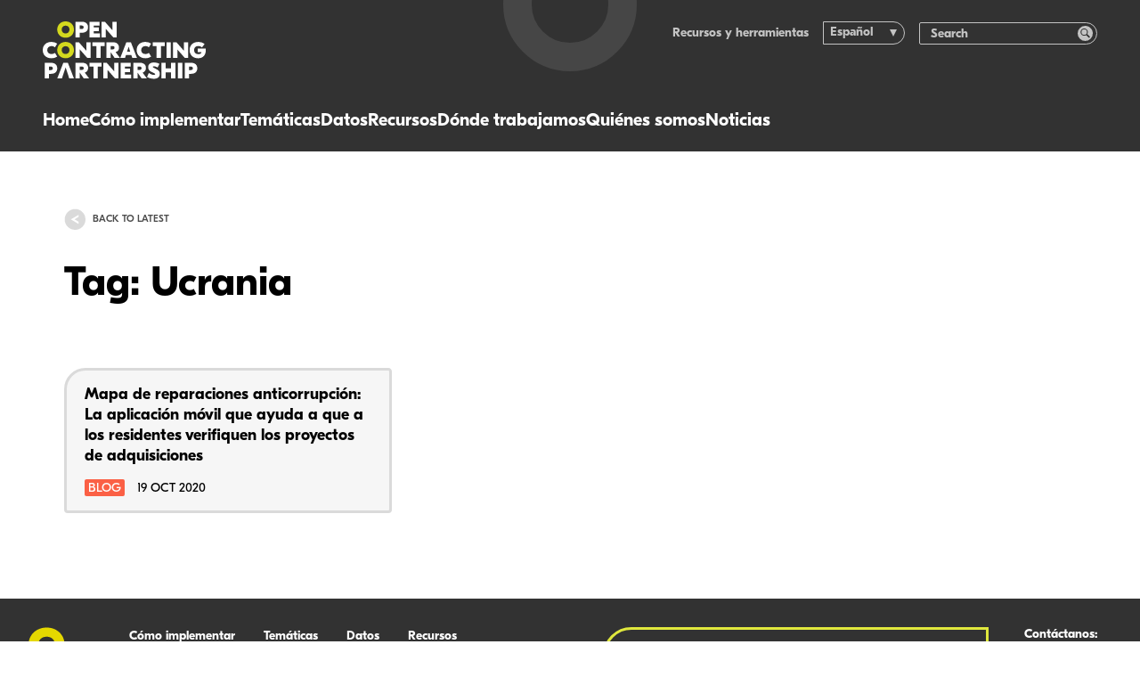

--- FILE ---
content_type: text/html; charset=utf-8
request_url: https://www.open-contracting.org/es/tag/ucrania/
body_size: 10862
content:
<!DOCTYPE html>
<html lang="es-ES" class="no-js">
    <head>
    <!-- developed by The Idea Bureau, http://theideabureau.co -->

    <script>document.documentElement.classList.remove('no-js');</script>

    <title>Ucrania Archives - Open Contracting Partnership</title>

    <meta charset="UTF-8" />
    <meta http-equiv="X-UA-Compatible" content="IE=edge,chrome=1">
    <meta name="format-detection" content="telephone=no">
    <meta name="viewport" content="width=device-width, initial-scale=1.0">
    <link rel="pingback" href="https://www.open-contracting.org/xmlrpc.php" />

    <link rel="apple-touch-icon" sizes="180x180" href="https://www.open-contracting.org/wp-content/themes/ocp-v1/resources/img/favicons/apple-touch-icon.png?v=3">
    <link rel="icon" type="image/png" sizes="32x32" href="https://www.open-contracting.org/wp-content/themes/ocp-v1/resources/img/favicons/favicon-32x32.png?v=3">
    <link rel="icon" type="image/png" sizes="16x16" href="https://www.open-contracting.org/wp-content/themes/ocp-v1/resources/img/favicons/favicon-16x16.png?v=3">
    <link rel="manifest" href="https://www.open-contracting.org/wp-content/themes/ocp-v1/resources/img/favicons/site.webmanifest?v=3">
    <link rel="mask-icon" href="https://www.open-contracting.org/wp-content/themes/ocp-v1/resources/img/favicons/safari-pinned-tab.svg?v=3" color="#4d4d54">
    <meta name="msapplication-TileColor" content="#4d4d54">
    <meta name="theme-color" content="#ffffff">

    <meta name='robots' content='index, follow, max-image-preview:large, max-snippet:-1, max-video-preview:-1' />
	<style>img:is([sizes="auto" i], [sizes^="auto," i]) { contain-intrinsic-size: 3000px 1500px }</style>
	
	<!-- This site is optimized with the Yoast SEO plugin v26.4 - https://yoast.com/wordpress/plugins/seo/ -->
	<link rel="canonical" href="https://www.open-contracting.org/es/tag/ucrania/" />
	<meta property="og:locale" content="es_ES" />
	<meta property="og:type" content="article" />
	<meta property="og:title" content="Ucrania Archives - Open Contracting Partnership" />
	<meta property="og:url" content="https://www.open-contracting.org/es/tag/ucrania/" />
	<meta property="og:site_name" content="Open Contracting Partnership" />
	<meta name="twitter:card" content="summary_large_image" />
	<meta name="twitter:site" content="@opencontracting" />
	<script type="application/ld+json" class="yoast-schema-graph">{"@context":"https://schema.org","@graph":[{"@type":"CollectionPage","@id":"https://www.open-contracting.org/es/tag/ucrania/","url":"https://www.open-contracting.org/es/tag/ucrania/","name":"Ucrania Archives - Open Contracting Partnership","isPartOf":{"@id":"https://www.open-contracting.org/es/#website"},"primaryImageOfPage":{"@id":"https://www.open-contracting.org/es/tag/ucrania/#primaryimage"},"image":{"@id":"https://www.open-contracting.org/es/tag/ucrania/#primaryimage"},"thumbnailUrl":"https://www.open-contracting.org/wp-content/uploads/2020/09/ACMap-interface.png","breadcrumb":{"@id":"https://www.open-contracting.org/es/tag/ucrania/#breadcrumb"},"inLanguage":"es"},{"@type":"ImageObject","inLanguage":"es","@id":"https://www.open-contracting.org/es/tag/ucrania/#primaryimage","url":"https://www.open-contracting.org/wp-content/uploads/2020/09/ACMap-interface.png","contentUrl":"https://www.open-contracting.org/wp-content/uploads/2020/09/ACMap-interface.png","width":1128,"height":594},{"@type":"BreadcrumbList","@id":"https://www.open-contracting.org/es/tag/ucrania/#breadcrumb","itemListElement":[{"@type":"ListItem","position":1,"name":"Home","item":"https://www.open-contracting.org/es/"},{"@type":"ListItem","position":2,"name":"Ucrania"}]},{"@type":"WebSite","@id":"https://www.open-contracting.org/es/#website","url":"https://www.open-contracting.org/es/","name":"Open Contracting Partnership","description":"","potentialAction":[{"@type":"SearchAction","target":{"@type":"EntryPoint","urlTemplate":"https://www.open-contracting.org/es/?s={search_term_string}"},"query-input":{"@type":"PropertyValueSpecification","valueRequired":true,"valueName":"search_term_string"}}],"inLanguage":"es"}]}</script>
	<!-- / Yoast SEO plugin. -->


<link rel='dns-prefetch' href='//www.googletagmanager.com' />
<link rel='stylesheet' id='wp-block-library-css' href='https://www.open-contracting.org/wp-includes/css/dist/block-library/style.min.css?ver=6.8.3' type='text/css' media='all' />
<style id='classic-theme-styles-inline-css' type='text/css'>
/*! This file is auto-generated */
.wp-block-button__link{color:#fff;background-color:#32373c;border-radius:9999px;box-shadow:none;text-decoration:none;padding:calc(.667em + 2px) calc(1.333em + 2px);font-size:1.125em}.wp-block-file__button{background:#32373c;color:#fff;text-decoration:none}
</style>
<style id='global-styles-inline-css' type='text/css'>
:root{--wp--preset--aspect-ratio--square: 1;--wp--preset--aspect-ratio--4-3: 4/3;--wp--preset--aspect-ratio--3-4: 3/4;--wp--preset--aspect-ratio--3-2: 3/2;--wp--preset--aspect-ratio--2-3: 2/3;--wp--preset--aspect-ratio--16-9: 16/9;--wp--preset--aspect-ratio--9-16: 9/16;--wp--preset--color--black: #000000;--wp--preset--color--cyan-bluish-gray: #abb8c3;--wp--preset--color--white: #ffffff;--wp--preset--color--pale-pink: #f78da7;--wp--preset--color--vivid-red: #cf2e2e;--wp--preset--color--luminous-vivid-orange: #ff6900;--wp--preset--color--luminous-vivid-amber: #fcb900;--wp--preset--color--light-green-cyan: #7bdcb5;--wp--preset--color--vivid-green-cyan: #00d084;--wp--preset--color--pale-cyan-blue: #8ed1fc;--wp--preset--color--vivid-cyan-blue: #0693e3;--wp--preset--color--vivid-purple: #9b51e0;--wp--preset--gradient--vivid-cyan-blue-to-vivid-purple: linear-gradient(135deg,rgba(6,147,227,1) 0%,rgb(155,81,224) 100%);--wp--preset--gradient--light-green-cyan-to-vivid-green-cyan: linear-gradient(135deg,rgb(122,220,180) 0%,rgb(0,208,130) 100%);--wp--preset--gradient--luminous-vivid-amber-to-luminous-vivid-orange: linear-gradient(135deg,rgba(252,185,0,1) 0%,rgba(255,105,0,1) 100%);--wp--preset--gradient--luminous-vivid-orange-to-vivid-red: linear-gradient(135deg,rgba(255,105,0,1) 0%,rgb(207,46,46) 100%);--wp--preset--gradient--very-light-gray-to-cyan-bluish-gray: linear-gradient(135deg,rgb(238,238,238) 0%,rgb(169,184,195) 100%);--wp--preset--gradient--cool-to-warm-spectrum: linear-gradient(135deg,rgb(74,234,220) 0%,rgb(151,120,209) 20%,rgb(207,42,186) 40%,rgb(238,44,130) 60%,rgb(251,105,98) 80%,rgb(254,248,76) 100%);--wp--preset--gradient--blush-light-purple: linear-gradient(135deg,rgb(255,206,236) 0%,rgb(152,150,240) 100%);--wp--preset--gradient--blush-bordeaux: linear-gradient(135deg,rgb(254,205,165) 0%,rgb(254,45,45) 50%,rgb(107,0,62) 100%);--wp--preset--gradient--luminous-dusk: linear-gradient(135deg,rgb(255,203,112) 0%,rgb(199,81,192) 50%,rgb(65,88,208) 100%);--wp--preset--gradient--pale-ocean: linear-gradient(135deg,rgb(255,245,203) 0%,rgb(182,227,212) 50%,rgb(51,167,181) 100%);--wp--preset--gradient--electric-grass: linear-gradient(135deg,rgb(202,248,128) 0%,rgb(113,206,126) 100%);--wp--preset--gradient--midnight: linear-gradient(135deg,rgb(2,3,129) 0%,rgb(40,116,252) 100%);--wp--preset--font-size--small: 13px;--wp--preset--font-size--medium: 20px;--wp--preset--font-size--large: 36px;--wp--preset--font-size--x-large: 42px;--wp--preset--spacing--20: 0.44rem;--wp--preset--spacing--30: 0.67rem;--wp--preset--spacing--40: 1rem;--wp--preset--spacing--50: 1.5rem;--wp--preset--spacing--60: 2.25rem;--wp--preset--spacing--70: 3.38rem;--wp--preset--spacing--80: 5.06rem;--wp--preset--shadow--natural: 6px 6px 9px rgba(0, 0, 0, 0.2);--wp--preset--shadow--deep: 12px 12px 50px rgba(0, 0, 0, 0.4);--wp--preset--shadow--sharp: 6px 6px 0px rgba(0, 0, 0, 0.2);--wp--preset--shadow--outlined: 6px 6px 0px -3px rgba(255, 255, 255, 1), 6px 6px rgba(0, 0, 0, 1);--wp--preset--shadow--crisp: 6px 6px 0px rgba(0, 0, 0, 1);}:where(.is-layout-flex){gap: 0.5em;}:where(.is-layout-grid){gap: 0.5em;}body .is-layout-flex{display: flex;}.is-layout-flex{flex-wrap: wrap;align-items: center;}.is-layout-flex > :is(*, div){margin: 0;}body .is-layout-grid{display: grid;}.is-layout-grid > :is(*, div){margin: 0;}:where(.wp-block-columns.is-layout-flex){gap: 2em;}:where(.wp-block-columns.is-layout-grid){gap: 2em;}:where(.wp-block-post-template.is-layout-flex){gap: 1.25em;}:where(.wp-block-post-template.is-layout-grid){gap: 1.25em;}.has-black-color{color: var(--wp--preset--color--black) !important;}.has-cyan-bluish-gray-color{color: var(--wp--preset--color--cyan-bluish-gray) !important;}.has-white-color{color: var(--wp--preset--color--white) !important;}.has-pale-pink-color{color: var(--wp--preset--color--pale-pink) !important;}.has-vivid-red-color{color: var(--wp--preset--color--vivid-red) !important;}.has-luminous-vivid-orange-color{color: var(--wp--preset--color--luminous-vivid-orange) !important;}.has-luminous-vivid-amber-color{color: var(--wp--preset--color--luminous-vivid-amber) !important;}.has-light-green-cyan-color{color: var(--wp--preset--color--light-green-cyan) !important;}.has-vivid-green-cyan-color{color: var(--wp--preset--color--vivid-green-cyan) !important;}.has-pale-cyan-blue-color{color: var(--wp--preset--color--pale-cyan-blue) !important;}.has-vivid-cyan-blue-color{color: var(--wp--preset--color--vivid-cyan-blue) !important;}.has-vivid-purple-color{color: var(--wp--preset--color--vivid-purple) !important;}.has-black-background-color{background-color: var(--wp--preset--color--black) !important;}.has-cyan-bluish-gray-background-color{background-color: var(--wp--preset--color--cyan-bluish-gray) !important;}.has-white-background-color{background-color: var(--wp--preset--color--white) !important;}.has-pale-pink-background-color{background-color: var(--wp--preset--color--pale-pink) !important;}.has-vivid-red-background-color{background-color: var(--wp--preset--color--vivid-red) !important;}.has-luminous-vivid-orange-background-color{background-color: var(--wp--preset--color--luminous-vivid-orange) !important;}.has-luminous-vivid-amber-background-color{background-color: var(--wp--preset--color--luminous-vivid-amber) !important;}.has-light-green-cyan-background-color{background-color: var(--wp--preset--color--light-green-cyan) !important;}.has-vivid-green-cyan-background-color{background-color: var(--wp--preset--color--vivid-green-cyan) !important;}.has-pale-cyan-blue-background-color{background-color: var(--wp--preset--color--pale-cyan-blue) !important;}.has-vivid-cyan-blue-background-color{background-color: var(--wp--preset--color--vivid-cyan-blue) !important;}.has-vivid-purple-background-color{background-color: var(--wp--preset--color--vivid-purple) !important;}.has-black-border-color{border-color: var(--wp--preset--color--black) !important;}.has-cyan-bluish-gray-border-color{border-color: var(--wp--preset--color--cyan-bluish-gray) !important;}.has-white-border-color{border-color: var(--wp--preset--color--white) !important;}.has-pale-pink-border-color{border-color: var(--wp--preset--color--pale-pink) !important;}.has-vivid-red-border-color{border-color: var(--wp--preset--color--vivid-red) !important;}.has-luminous-vivid-orange-border-color{border-color: var(--wp--preset--color--luminous-vivid-orange) !important;}.has-luminous-vivid-amber-border-color{border-color: var(--wp--preset--color--luminous-vivid-amber) !important;}.has-light-green-cyan-border-color{border-color: var(--wp--preset--color--light-green-cyan) !important;}.has-vivid-green-cyan-border-color{border-color: var(--wp--preset--color--vivid-green-cyan) !important;}.has-pale-cyan-blue-border-color{border-color: var(--wp--preset--color--pale-cyan-blue) !important;}.has-vivid-cyan-blue-border-color{border-color: var(--wp--preset--color--vivid-cyan-blue) !important;}.has-vivid-purple-border-color{border-color: var(--wp--preset--color--vivid-purple) !important;}.has-vivid-cyan-blue-to-vivid-purple-gradient-background{background: var(--wp--preset--gradient--vivid-cyan-blue-to-vivid-purple) !important;}.has-light-green-cyan-to-vivid-green-cyan-gradient-background{background: var(--wp--preset--gradient--light-green-cyan-to-vivid-green-cyan) !important;}.has-luminous-vivid-amber-to-luminous-vivid-orange-gradient-background{background: var(--wp--preset--gradient--luminous-vivid-amber-to-luminous-vivid-orange) !important;}.has-luminous-vivid-orange-to-vivid-red-gradient-background{background: var(--wp--preset--gradient--luminous-vivid-orange-to-vivid-red) !important;}.has-very-light-gray-to-cyan-bluish-gray-gradient-background{background: var(--wp--preset--gradient--very-light-gray-to-cyan-bluish-gray) !important;}.has-cool-to-warm-spectrum-gradient-background{background: var(--wp--preset--gradient--cool-to-warm-spectrum) !important;}.has-blush-light-purple-gradient-background{background: var(--wp--preset--gradient--blush-light-purple) !important;}.has-blush-bordeaux-gradient-background{background: var(--wp--preset--gradient--blush-bordeaux) !important;}.has-luminous-dusk-gradient-background{background: var(--wp--preset--gradient--luminous-dusk) !important;}.has-pale-ocean-gradient-background{background: var(--wp--preset--gradient--pale-ocean) !important;}.has-electric-grass-gradient-background{background: var(--wp--preset--gradient--electric-grass) !important;}.has-midnight-gradient-background{background: var(--wp--preset--gradient--midnight) !important;}.has-small-font-size{font-size: var(--wp--preset--font-size--small) !important;}.has-medium-font-size{font-size: var(--wp--preset--font-size--medium) !important;}.has-large-font-size{font-size: var(--wp--preset--font-size--large) !important;}.has-x-large-font-size{font-size: var(--wp--preset--font-size--x-large) !important;}
:where(.wp-block-post-template.is-layout-flex){gap: 1.25em;}:where(.wp-block-post-template.is-layout-grid){gap: 1.25em;}
:where(.wp-block-columns.is-layout-flex){gap: 2em;}:where(.wp-block-columns.is-layout-grid){gap: 2em;}
:root :where(.wp-block-pullquote){font-size: 1.5em;line-height: 1.6;}
</style>
<link rel='stylesheet' id='wpml-legacy-dropdown-0-css' href='https://www.open-contracting.org/wp-content/plugins/sitepress-multilingual-cms/templates/language-switchers/legacy-dropdown/style.min.css?ver=1' type='text/css' media='all' />
<style id='wpml-legacy-dropdown-0-inline-css' type='text/css'>
.wpml-ls-statics-shortcode_actions{background-color:#ffffff;}.wpml-ls-statics-shortcode_actions, .wpml-ls-statics-shortcode_actions .wpml-ls-sub-menu, .wpml-ls-statics-shortcode_actions a {border-color:#cdcdcd;}.wpml-ls-statics-shortcode_actions a, .wpml-ls-statics-shortcode_actions .wpml-ls-sub-menu a, .wpml-ls-statics-shortcode_actions .wpml-ls-sub-menu a:link, .wpml-ls-statics-shortcode_actions li:not(.wpml-ls-current-language) .wpml-ls-link, .wpml-ls-statics-shortcode_actions li:not(.wpml-ls-current-language) .wpml-ls-link:link {color:#444444;background-color:#ffffff;}.wpml-ls-statics-shortcode_actions .wpml-ls-sub-menu a:hover,.wpml-ls-statics-shortcode_actions .wpml-ls-sub-menu a:focus, .wpml-ls-statics-shortcode_actions .wpml-ls-sub-menu a:link:hover, .wpml-ls-statics-shortcode_actions .wpml-ls-sub-menu a:link:focus {color:#000000;background-color:#eeeeee;}.wpml-ls-statics-shortcode_actions .wpml-ls-current-language > a {color:#444444;background-color:#ffffff;}.wpml-ls-statics-shortcode_actions .wpml-ls-current-language:hover>a, .wpml-ls-statics-shortcode_actions .wpml-ls-current-language>a:focus {color:#000000;background-color:#eeeeee;}
</style>
<link rel='stylesheet' id='main-css' href='https://www.open-contracting.org/wp-content/themes/ocp-v1/dist/css/styles.css?ver=321c0ae2e20c64372394f635f83b9f01' type='text/css' media='all' />
<script type="text/javascript" src="https://www.open-contracting.org/wp-content/plugins/sitepress-multilingual-cms/templates/language-switchers/legacy-dropdown/script.min.js?ver=1" id="wpml-legacy-dropdown-0-js"></script>
<meta name="generator" content="WPML ver:4.7.6 stt:1,2;" />
<meta name="generator" content="Site Kit by Google 1.166.0" />
<!-- Google Tag Manager snippet added by Site Kit -->
<script type="text/javascript">
/* <![CDATA[ */

			( function( w, d, s, l, i ) {
				w[l] = w[l] || [];
				w[l].push( {'gtm.start': new Date().getTime(), event: 'gtm.js'} );
				var f = d.getElementsByTagName( s )[0],
					j = d.createElement( s ), dl = l != 'dataLayer' ? '&l=' + l : '';
				j.async = true;
				j.src = 'https://www.googletagmanager.com/gtm.js?id=' + i + dl;
				f.parentNode.insertBefore( j, f );
			} )( window, document, 'script', 'dataLayer', 'GTM-WMV9C5F' );
			
/* ]]> */
</script>

<!-- End Google Tag Manager snippet added by Site Kit -->

</head>

    <body class="ocp / archive tag tag-ucrania tag-1111 wp-embed-responsive wp-theme-ocp-v1">
        <header class="site-header">
    <div class="site-header__container">
        <div class="site-header__logo">
            <a class="site-header__logo-link" href="https://www.open-contracting.org/es/" aria-label="Logo">
                <svg><use xlink:href="#logo-horizontal"></use></svg>
            </a>
        </div>

        <nav class="site-header__navigation">
    <ul>
                    <li class="nav-main-item">
                <a
                    class="nav-main-link link-highlight hide-on-desktop menu-item menu-item-type-post_type menu-item-object-page menu-item-home menu-item-26739"
                    data-highlight="teal"
                    href="https://www.open-contracting.org/es/"
                >
                    Home
                </a>

                            </li>
                    <li class="nav-main-item">
                <a
                    class="nav-main-link link-highlight menu-item menu-item-type-post_type menu-item-object-page menu-item-7598 menu-item-has-children"
                    data-highlight="teal"
                    href="https://www.open-contracting.org/es/what-is-open-contracting/"
                >
                    Cómo implementar
                </a>

                                                            <ul
                            class="nav-drop"
                        >
                                                            <li class="nav-drop-item">
                                    <a 
                                        href="#"
                                        class="
                                            menu-item menu-item-type-custom menu-item-object-custom menu-item-28532 menu-item-has-children
                                            nav-title-item link-highlight
                                        "
                                                                            >
                                        
                                        
                                        En la práctica
                                    </a>

                                                                            <ul class="nav-subdrop">
                                                                                            <li class="nav-subdrop-item">
                                                    <a 
                                                        class="menu-item menu-item-type-post_type menu-item-object-page menu-item-28536 link-highlight"
                                                        data-highlight="teal"
                                                        href="https://www.open-contracting.org/es/what-is-open-contracting/"
                                                    >
                                                        Implementar las contrataciones abiertas
                                                    </a>
                                                </li>
                                                                                            <li class="nav-subdrop-item">
                                                    <a 
                                                        class="menu-item menu-item-type-post_type menu-item-object-page menu-item-28534 link-highlight"
                                                        data-highlight="teal"
                                                        href="https://www.open-contracting.org/es/what-is-open-contracting/global-principles/"
                                                    >
                                                        Principios globales
                                                    </a>
                                                </li>
                                                                                            <li class="nav-subdrop-item">
                                                    <a 
                                                        class="menu-item menu-item-type-post_type menu-item-object-page menu-item-28535 link-highlight"
                                                        data-highlight="teal"
                                                        href="https://www.open-contracting.org/es/advocacy/"
                                                    >
                                                        Hacer incidencia
                                                    </a>
                                                </li>
                                                                                    </ul>
                                                                    </li>
                                                            <li class="nav-drop-item">
                                    <a 
                                        href="#"
                                        class="
                                            menu-item menu-item-type-custom menu-item-object-custom menu-item-26741 menu-item-has-children
                                            nav-title-item link-highlight
                                        "
                                                                            >
                                        
                                        
                                        Nuestro apoyo
                                    </a>

                                                                            <ul class="nav-subdrop">
                                                                                            <li class="nav-subdrop-item">
                                                    <a 
                                                        class="menu-item menu-item-type-post_type menu-item-object-page menu-item-28530 link-highlight"
                                                        data-highlight="teal"
                                                        href="https://www.open-contracting.org/es/implement/our-services/"
                                                    >
                                                        Nuestros servicios
                                                    </a>
                                                </li>
                                                                                            <li class="nav-subdrop-item">
                                                    <a 
                                                        class="menu-item menu-item-type-post_type menu-item-object-page menu-item-28531 link-highlight"
                                                        data-highlight="teal"
                                                        href="https://www.open-contracting.org/es/what-is-open-contracting/digital-solutions/"
                                                    >
                                                        Nuestras soluciones y herramientas
                                                    </a>
                                                </li>
                                                                                            <li class="nav-subdrop-item">
                                                    <a 
                                                        class="menu-item menu-item-type-post_type menu-item-object-page menu-item-26839 link-highlight"
                                                        data-highlight="teal"
                                                        href="https://www.open-contracting.org/es/implement/lift/"
                                                    >
                                                        Acelerador de impacto Lift
                                                    </a>
                                                </li>
                                                                                    </ul>
                                                                    </li>
                                                            <li class="nav-drop-item">
                                    <a 
                                        href="https://www.open-contracting.org/es/impact/"
                                        class="
                                            menu-item menu-item-type-post_type menu-item-object-page menu-item-7595 menu-item-has-children
                                            nav-title-item link-highlight
                                        "
                                                                                    data-highlight="teal"
                                                                            >
                                        
                                        
                                        Impacto
                                    </a>

                                                                            <ul class="nav-subdrop">
                                                                                            <li class="nav-subdrop-item">
                                                    <a 
                                                        class="menu-item menu-item-type-post_type menu-item-object-page menu-item-26841 link-highlight"
                                                        data-highlight="teal"
                                                        href="https://www.open-contracting.org/es/impact-stories/"
                                                    >
                                                        Historias de impacto
                                                    </a>
                                                </li>
                                                                                            <li class="nav-subdrop-item">
                                                    <a 
                                                        class="menu-item menu-item-type-post_type menu-item-object-page menu-item-8044 link-highlight"
                                                        data-highlight="teal"
                                                        href="https://www.open-contracting.org/es/impact/evidence/"
                                                    >
                                                        Evidencia
                                                    </a>
                                                </li>
                                                                                            <li class="nav-subdrop-item">
                                                    <a 
                                                        class="menu-item menu-item-type-post_type menu-item-object-page menu-item-26842 link-highlight"
                                                        data-highlight="teal"
                                                        href="https://www.open-contracting.org/es/impact/research/"
                                                    >
                                                        Investigaciones
                                                    </a>
                                                </li>
                                                                                    </ul>
                                                                    </li>
                                                    </ul>
                                                </li>
                    <li class="nav-main-item">
                <a
                    class="nav-main-link link-highlight menu-item menu-item-type-post_type menu-item-object-page menu-item-26843 menu-item-has-children"
                    data-highlight="teal"
                    href="https://www.open-contracting.org/es/topics/"
                >
                    Temáticas
                </a>

                                                            <ul
                            class="nav-drop"
                        >
                                                            <li class="nav-drop-item">
                                    <a 
                                        href="#"
                                        class="
                                            menu-item menu-item-type-custom menu-item-object-custom menu-item-28439 menu-item-has-children
                                            nav-title-item link-highlight
                                        "
                                                                            >
                                        
                                        
                                        Vidas
                                    </a>

                                                                            <ul class="nav-subdrop">
                                                                                            <li class="nav-subdrop-item">
                                                    <a 
                                                        class="menu-item menu-item-type-post_type menu-item-object-page menu-item-26845 link-highlight"
                                                        data-highlight="teal"
                                                        href="https://www.open-contracting.org/es/anticorruption/"
                                                    >
                                                        Anticorrupción
                                                    </a>
                                                </li>
                                                                                            <li class="nav-subdrop-item">
                                                    <a 
                                                        class="menu-item menu-item-type-post_type menu-item-object-page menu-item-26846 link-highlight"
                                                        data-highlight="teal"
                                                        href="https://www.open-contracting.org/es/what-is-open-contracting/beneficial-ownership/"
                                                    >
                                                        Beneficiarios finales
                                                    </a>
                                                </li>
                                                                                            <li class="nav-subdrop-item">
                                                    <a 
                                                        class="menu-item menu-item-type-post_type menu-item-object-page menu-item-26847 link-highlight"
                                                        data-highlight="teal"
                                                        href="https://www.open-contracting.org/es/what-is-open-contracting/gender/"
                                                    >
                                                        Género
                                                    </a>
                                                </li>
                                                                                            <li class="nav-subdrop-item">
                                                    <a 
                                                        class="menu-item menu-item-type-post_type menu-item-object-page menu-item-26849 link-highlight"
                                                        data-highlight="teal"
                                                        href="https://www.open-contracting.org/es/what-is-open-contracting/inclusion-and-equity/"
                                                    >
                                                        Inclusión y equidad
                                                    </a>
                                                </li>
                                                                                            <li class="nav-subdrop-item">
                                                    <a 
                                                        class="menu-item menu-item-type-post_type menu-item-object-page menu-item-26850 link-highlight"
                                                        data-highlight="teal"
                                                        href="https://www.open-contracting.org/es/about/infrastructure/"
                                                    >
                                                        Infraestructura
                                                    </a>
                                                </li>
                                                                                            <li class="nav-subdrop-item">
                                                    <a 
                                                        class="menu-item menu-item-type-post_type menu-item-object-page menu-item-26848 link-highlight"
                                                        data-highlight="teal"
                                                        href="https://www.open-contracting.org/es/what-is-open-contracting/health/"
                                                    >
                                                        Salud
                                                    </a>
                                                </li>
                                                                                    </ul>
                                                                    </li>
                                                            <li class="nav-drop-item">
                                    <a 
                                        href="#"
                                        class="
                                            menu-item menu-item-type-custom menu-item-object-custom menu-item-26851 menu-item-has-children
                                            nav-title-item link-highlight
                                        "
                                                                            >
                                        
                                        
                                        Planeta
                                    </a>

                                                                            <ul class="nav-subdrop">
                                                                                            <li class="nav-subdrop-item">
                                                    <a 
                                                        class="menu-item menu-item-type-custom menu-item-object-custom menu-item-26852 link-highlight"
                                                        data-highlight="teal"
                                                        href="https://sostenibilidad.open-contracting.org/"
                                                    >
                                                        Compras verdes
                                                    </a>
                                                </li>
                                                                                            <li class="nav-subdrop-item">
                                                    <a 
                                                        class="menu-item menu-item-type-post_type menu-item-object-page menu-item-26853 link-highlight"
                                                        data-highlight="teal"
                                                        href="https://www.open-contracting.org/es/what-is-open-contracting/extractives/"
                                                    >
                                                        Industrias extractivas
                                                    </a>
                                                </li>
                                                                                            <li class="nav-subdrop-item">
                                                    <a 
                                                        class="menu-item menu-item-type-post_type menu-item-object-page menu-item-26854 link-highlight"
                                                        data-highlight="teal"
                                                        href="https://www.open-contracting.org/es/what-is-open-contracting/sustainability/"
                                                    >
                                                        Sostenibilidad
                                                    </a>
                                                </li>
                                                                                    </ul>
                                                                    </li>
                                                            <li class="nav-drop-item">
                                    <a 
                                        href="#"
                                        class="
                                            menu-item menu-item-type-custom menu-item-object-custom menu-item-26855 menu-item-has-children
                                            nav-title-item link-highlight
                                        "
                                                                            >
                                        
                                        
                                        Sistemas y capacidad
                                    </a>

                                                                            <ul class="nav-subdrop">
                                                                                            <li class="nav-subdrop-item">
                                                    <a 
                                                        class="menu-item menu-item-type-custom menu-item-object-custom menu-item-26856 link-highlight"
                                                        data-highlight="teal"
                                                        href="https://mythbusting.open-contracting.org/"
                                                    >
                                                        Romper el mito de la confidencialidad
                                                    </a>
                                                </li>
                                                                                    </ul>
                                                                    </li>
                                                    </ul>
                                                </li>
                    <li class="nav-main-item">
                <a
                    class="nav-main-link link-highlight menu-item menu-item-type-post_type menu-item-object-page menu-item-7594 menu-item-has-children"
                    data-highlight="blue"
                    href="https://www.open-contracting.org/es/data/"
                >
                    Datos
                </a>

                                                            <ul
                            class="nav-drop"
                        >
                                                            <li class="nav-drop-item">
                                    <a 
                                        href="/data/"
                                        class="
                                            menu-item menu-item-type-custom menu-item-object-custom menu-item-26857 menu-item-has-children
                                            nav-title-item link-highlight
                                        "
                                                                                    data-highlight="blue"
                                                                            >
                                        
                                        
                                        Publicar datos
                                    </a>

                                                                            <ul class="nav-subdrop">
                                                                                            <li class="nav-subdrop-item">
                                                    <a 
                                                        class="menu-item menu-item-type-post_type menu-item-object-page menu-item-1872 link-highlight"
                                                        data-highlight="blue"
                                                        href="https://www.open-contracting.org/es/data-standard/"
                                                    >
                                                        Estándar de Datos
                                                    </a>
                                                </li>
                                                                                            <li class="nav-subdrop-item">
                                                    <a 
                                                        class="menu-item menu-item-type-post_type menu-item-object-page menu-item-26858 link-highlight"
                                                        data-highlight="blue"
                                                        href="https://www.open-contracting.org/es/data-standard/documentation/"
                                                    >
                                                        Documentación
                                                    </a>
                                                </li>
                                                                                            <li class="nav-subdrop-item">
                                                    <a 
                                                        class="menu-item menu-item-type-post_type menu-item-object-page menu-item-26859 link-highlight"
                                                        data-highlight="blue"
                                                        href="https://www.open-contracting.org/es/learn/"
                                                    >
                                                        Aprendizaje
                                                    </a>
                                                </li>
                                                                                    </ul>
                                                                    </li>
                                                            <li class="nav-drop-item">
                                    <a 
                                        href="/data/data-use/"
                                        class="
                                            menu-item menu-item-type-custom menu-item-object-custom menu-item-26860 menu-item-has-children
                                            nav-title-item link-highlight
                                        "
                                                                                    data-highlight="blue"
                                                                            >
                                        
                                        
                                        Usar datos
                                    </a>

                                                                            <ul class="nav-subdrop">
                                                                                            <li class="nav-subdrop-item">
                                                    <a 
                                                        class="menu-item menu-item-type-post_type menu-item-object-page menu-item-26861 link-highlight"
                                                        data-highlight="blue"
                                                        href="https://www.open-contracting.org/es/data/data-use/"
                                                    >
                                                        Usar datos de la contratación abierta
                                                    </a>
                                                </li>
                                                                                            <li class="nav-subdrop-item">
                                                    <a 
                                                        class="menu-item menu-item-type-custom menu-item-object-custom menu-item-26862 link-highlight"
                                                        data-highlight="blue"
                                                        href="/data/data-use/#tools"
                                                    >
                                                        Analisis de datos y herramientas
                                                    </a>
                                                </li>
                                                                                    </ul>
                                                                    </li>
                                                            <li class="nav-drop-item">
                                    <a 
                                        href="https://data.open-contracting.org"
                                        class="
                                            menu-item menu-item-type-custom menu-item-object-custom menu-item-26863
                                            boxed-link
                                        "
                                                                                    data-highlight="blue"
                                                                            >
                                        
                                        
                                        Registro de datos: Acceder datos
                                    </a>

                                                                    </li>
                                                    </ul>
                                                </li>
                    <li class="nav-main-item">
                <a
                    class="nav-main-link link-highlight menu-item menu-item-type-custom menu-item-object-custom menu-item-26864"
                    data-highlight="teal"
                    href="https://www.open-contracting.org/es/resources/"
                >
                    Recursos
                </a>

                            </li>
                    <li class="nav-main-item">
                <a
                    class="nav-main-link link-highlight menu-item menu-item-type-post_type menu-item-object-page menu-item-8051 menu-item-has-children"
                    data-highlight="teal"
                    href="https://www.open-contracting.org/es/worldwide/"
                >
                    Dónde trabajamos
                </a>

                                                            <ul class="nav-drop">
                                                            <li class="nav-drop-item">
                                    <a 
                                        href="#worldwide"
                                        class="
                                            menu-item menu-item-type-custom menu-item-object-custom menu-item-26865
                                            nav-title-item link-highlight
                                        "
                                                                                    data-highlight="teal"
                                                                            >
                                        
                                        
                                        Dónde trabajamos
                                    </a>
                                                                    </li>
                                                            <li class="nav-drop-item">
                                    <a 
                                        href="https://www.open-contracting.org/es/worldwide/"
                                        class="
                                            menu-item menu-item-type-post_type menu-item-object-page menu-item-26866
                                            boxed-link
                                        "
                                                                                    data-highlight="teal"
                                                                            >
                                        
                                        
                                        Mapa mundial
                                    </a>
                                                                    </li>
                                                    </ul>
                                                </li>
                    <li class="nav-main-item">
                <a
                    class="nav-main-link link-highlight menu-item menu-item-type-post_type menu-item-object-page menu-item-7597 menu-item-has-children"
                    data-highlight="green"
                    href="https://www.open-contracting.org/es/about/"
                >
                    Quiénes somos
                </a>

                                                            <ul class="nav-drop">
                                                            <li class="nav-drop-item">
                                    <a 
                                        href="/about/"
                                        class="
                                            menu-item menu-item-type-custom menu-item-object-custom menu-item-26867 menu-item-has-children
                                            nav-title-item link-highlight
                                        "
                                                                                    data-highlight="green"
                                                                            >
                                        
                                        
                                        Acerca de
                                    </a>
                                                                            <ul class="nav-subdrop-single-list">

                                                                                            <li class="nav-subdrop-item">
                                                    <a
                                                        class="menu-item menu-item-type-post_type menu-item-object-page menu-item-1858 link-highlight"
                                                        data-highlight="green"
                                                        href="https://www.open-contracting.org/es/about/team/"
                                                    >
                                                        Equipo
                                                    </a>
                                                </li>
                                                                                            <li class="nav-subdrop-item">
                                                    <a
                                                        class="menu-item menu-item-type-post_type menu-item-object-page menu-item-1861 link-highlight"
                                                        data-highlight="green"
                                                        href="https://www.open-contracting.org/es/about/board/"
                                                    >
                                                        Consejo Asesor
                                                    </a>
                                                </li>
                                                                                            <li class="nav-subdrop-item">
                                                    <a
                                                        class="menu-item menu-item-type-post_type menu-item-object-page menu-item-1860 link-highlight"
                                                        data-highlight="green"
                                                        href="https://www.open-contracting.org/es/about/governance/"
                                                    >
                                                        Gobernanza
                                                    </a>
                                                </li>
                                                                                            <li class="nav-subdrop-item">
                                                    <a
                                                        class="menu-item menu-item-type-post_type menu-item-object-page menu-item-1859 link-highlight"
                                                        data-highlight="green"
                                                        href="https://www.open-contracting.org/es/about/financing/"
                                                    >
                                                        Financiamiento
                                                    </a>
                                                </li>
                                                                                            <li class="nav-subdrop-item">
                                                    <a
                                                        class="menu-item menu-item-type-post_type menu-item-object-page menu-item-1862 link-highlight"
                                                        data-highlight="green"
                                                        href="https://www.open-contracting.org/es/about/our-partners/"
                                                    >
                                                        Nuestros socios
                                                    </a>
                                                </li>
                                                                                            <li class="nav-subdrop-item">
                                                    <a
                                                        class="menu-item menu-item-type-post_type menu-item-object-page menu-item-8049 link-highlight"
                                                        data-highlight="green"
                                                        href="https://www.open-contracting.org/es/about/work/"
                                                    >
                                                        Trabajos
                                                    </a>
                                                </li>
                                                                                            <li class="nav-subdrop-item">
                                                    <a
                                                        class="menu-item menu-item-type-post_type menu-item-object-page menu-item-26868 link-highlight"
                                                        data-highlight="green"
                                                        href="https://www.open-contracting.org/es/people-culture/"
                                                    >
                                                        Cultura organizacional
                                                    </a>
                                                </li>
                                                                                            <li class="nav-subdrop-item">
                                                    <a
                                                        class="menu-item menu-item-type-post_type menu-item-object-page menu-item-8048 link-highlight"
                                                        data-highlight="green"
                                                        href="https://www.open-contracting.org/es/about/contact/"
                                                    >
                                                        Contacto
                                                    </a>
                                                </li>
                                                                                        
                                        </ul>
                                                                    </li>
                                                            <li class="nav-drop-item">
                                    <a 
                                        href="https://www.open-contracting.org/es/strategy-2024-2030/"
                                        class="
                                            menu-item menu-item-type-post_type menu-item-object-page menu-item-26869
                                            boxed-link
                                        "
                                                                                    data-highlight="green"
                                                                            >
                                        
                                                                                    <img
    src="https://ocp-website-production.imgix.net/uploads/2024/03/Strategy-2024-30-cover.png?auto=format%2Ccompress&h=42&ixlib=php-4.1.0&w=32&s=f82c002340c8fc4b1474040c07d626c8"
    class="boxed-link__image"
    srcset="https://ocp-website-production.imgix.net/uploads/2024/03/Strategy-2024-30-cover.png?auto=format%2Ccompress&h=42&ixlib=php-4.1.0&w=32&s=f82c002340c8fc4b1474040c07d626c8 32w, https://ocp-website-production.imgix.net/uploads/2024/03/Strategy-2024-30-cover.png?auto=format%2Ccompress&h=83&ixlib=php-4.1.0&w=64&s=81e34663afa20e68403e9d1bb061d56a 64w, https://ocp-website-production.imgix.net/uploads/2024/03/Strategy-2024-30-cover.png?auto=format%2Ccompress&h=124&ixlib=php-4.1.0&w=96&s=28da68fbc330de29bbe90ba97b6d8c21 96w"
    sizes="32px"
    alt=""
    width="1300"
    height="1678"
    loading="eager"
>

                                        
                                        Estrategia 2024-2030
                                    </a>
                                                                    </li>
                                                    </ul>
                                                </li>
                    <li class="nav-main-item">
                <a
                    class="nav-main-link link-highlight menu-item menu-item-type-post_type menu-item-object-page current_page_parent menu-item-1856 menu-item-has-children"
                    data-highlight="green"
                    href="https://www.open-contracting.org/es/blog/"
                >
                    Noticias
                </a>

                                                            <ul class="nav-drop-simple">
                                                            <li class="nav-subdrop-item">
                                    <a
                                        href="/es/blog/"
                                        class="menu-item menu-item-type-custom menu-item-object-custom menu-item-26870 link-highlight"
                                        data-highlight="green"
                                    >
                                        Blogs
                                    </a>
                                </li>
                                                            <li class="nav-subdrop-item">
                                    <a
                                        href="/es/events/"
                                        class="menu-item menu-item-type-custom menu-item-object-custom menu-item-26871 link-highlight"
                                        data-highlight="green"
                                    >
                                        Eventos
                                    </a>
                                </li>
                                                            <li class="nav-subdrop-item">
                                    <a
                                        href="/es/news/"
                                        class="menu-item menu-item-type-custom menu-item-object-custom menu-item-26872 link-highlight"
                                        data-highlight="green"
                                    >
                                        Anuncios
                                    </a>
                                </li>
                                                            <li class="nav-subdrop-item">
                                    <a
                                        href="https://www.open-contracting.org/es/blog/community/"
                                        class="menu-item menu-item-type-post_type menu-item-object-page menu-item-26873 link-highlight"
                                        data-highlight="green"
                                    >
                                        Súbscribirte
                                    </a>
                                </li>
                                                    </ul>
                                                </li>
            </ul>
</nav>
        <nav class="header-mobile-nav">
    <ul class="header-mobile-nav__items">
                    <li
                class="header-mobile-nav__item"
                :class="open ? 'is-open' : ''"
                x-data="{ open: false }"
            >
                <div class="header-mobile-nav__parent">

                    <a
                        class="hide-on-desktop menu-item menu-item-type-post_type menu-item-object-page menu-item-home menu-item-26739 link-highlight"
                        data-highlight="teal"
                        href="https://www.open-contracting.org/es/"
                    >
                        Home
                    </a>

                                    </div>

                            </li>
                    <li
                class="header-mobile-nav__item"
                :class="open ? 'is-open' : ''"
                x-data="{ open: false }"
            >
                <div class="header-mobile-nav__parent">

                    <a
                        class="menu-item menu-item-type-post_type menu-item-object-page menu-item-7598 menu-item-has-children link-highlight"
                        data-highlight="teal"
                        href="https://www.open-contracting.org/es/what-is-open-contracting/"
                    >
                        Cómo implementar
                    </a>

                                            <span
                            class="header-mobile-nav__toggle"
                            @click="open = !open"
                        >
                            <svg><use xlink:href="#icon-chevron"></use></svg>
                        </span>
                                    </div>

                                    <div
                        class="header-mobile-nav__children"
                        x-show="open"
                    >
                        
                            
                                                            <a
                                    class="menu-item menu-item-type-post_type menu-item-object-page menu-item-28536 link-highlight"
                                    data-highlight="teal"
                                    href="https://www.open-contracting.org/es/what-is-open-contracting/"
                                >
                                    Implementar las contrataciones abiertas
                                </a>
                                                            <a
                                    class="menu-item menu-item-type-post_type menu-item-object-page menu-item-28534 link-highlight"
                                    data-highlight="teal"
                                    href="https://www.open-contracting.org/es/what-is-open-contracting/global-principles/"
                                >
                                    Principios globales
                                </a>
                                                            <a
                                    class="menu-item menu-item-type-post_type menu-item-object-page menu-item-28535 link-highlight"
                                    data-highlight="teal"
                                    href="https://www.open-contracting.org/es/advocacy/"
                                >
                                    Hacer incidencia
                                </a>
                            
                                                    
                            
                                                            <a
                                    class="menu-item menu-item-type-post_type menu-item-object-page menu-item-28530 link-highlight"
                                    data-highlight="teal"
                                    href="https://www.open-contracting.org/es/implement/our-services/"
                                >
                                    Nuestros servicios
                                </a>
                                                            <a
                                    class="menu-item menu-item-type-post_type menu-item-object-page menu-item-28531 link-highlight"
                                    data-highlight="teal"
                                    href="https://www.open-contracting.org/es/what-is-open-contracting/digital-solutions/"
                                >
                                    Nuestras soluciones y herramientas
                                </a>
                                                            <a
                                    class="menu-item menu-item-type-post_type menu-item-object-page menu-item-26839 link-highlight"
                                    data-highlight="teal"
                                    href="https://www.open-contracting.org/es/implement/lift/"
                                >
                                    Acelerador de impacto Lift
                                </a>
                            
                                                    
                            
                                                            <a
                                    class="menu-item menu-item-type-post_type menu-item-object-page menu-item-26841 link-highlight"
                                    data-highlight="teal"
                                    href="https://www.open-contracting.org/es/impact-stories/"
                                >
                                    Historias de impacto
                                </a>
                                                            <a
                                    class="menu-item menu-item-type-post_type menu-item-object-page menu-item-8044 link-highlight"
                                    data-highlight="teal"
                                    href="https://www.open-contracting.org/es/impact/evidence/"
                                >
                                    Evidencia
                                </a>
                                                            <a
                                    class="menu-item menu-item-type-post_type menu-item-object-page menu-item-26842 link-highlight"
                                    data-highlight="teal"
                                    href="https://www.open-contracting.org/es/impact/research/"
                                >
                                    Investigaciones
                                </a>
                            
                                                                        </div>
                            </li>
                    <li
                class="header-mobile-nav__item"
                :class="open ? 'is-open' : ''"
                x-data="{ open: false }"
            >
                <div class="header-mobile-nav__parent">

                    <a
                        class="menu-item menu-item-type-post_type menu-item-object-page menu-item-26843 menu-item-has-children link-highlight"
                        data-highlight="teal"
                        href="https://www.open-contracting.org/es/topics/"
                    >
                        Temáticas
                    </a>

                                            <span
                            class="header-mobile-nav__toggle"
                            @click="open = !open"
                        >
                            <svg><use xlink:href="#icon-chevron"></use></svg>
                        </span>
                                    </div>

                                    <div
                        class="header-mobile-nav__children"
                        x-show="open"
                    >
                        
                            
                                                            <a
                                    class="menu-item menu-item-type-post_type menu-item-object-page menu-item-26845 link-highlight"
                                    data-highlight="teal"
                                    href="https://www.open-contracting.org/es/anticorruption/"
                                >
                                    Anticorrupción
                                </a>
                                                            <a
                                    class="menu-item menu-item-type-post_type menu-item-object-page menu-item-26846 link-highlight"
                                    data-highlight="teal"
                                    href="https://www.open-contracting.org/es/what-is-open-contracting/beneficial-ownership/"
                                >
                                    Beneficiarios finales
                                </a>
                                                            <a
                                    class="menu-item menu-item-type-post_type menu-item-object-page menu-item-26847 link-highlight"
                                    data-highlight="teal"
                                    href="https://www.open-contracting.org/es/what-is-open-contracting/gender/"
                                >
                                    Género
                                </a>
                                                            <a
                                    class="menu-item menu-item-type-post_type menu-item-object-page menu-item-26849 link-highlight"
                                    data-highlight="teal"
                                    href="https://www.open-contracting.org/es/what-is-open-contracting/inclusion-and-equity/"
                                >
                                    Inclusión y equidad
                                </a>
                                                            <a
                                    class="menu-item menu-item-type-post_type menu-item-object-page menu-item-26850 link-highlight"
                                    data-highlight="teal"
                                    href="https://www.open-contracting.org/es/about/infrastructure/"
                                >
                                    Infraestructura
                                </a>
                                                            <a
                                    class="menu-item menu-item-type-post_type menu-item-object-page menu-item-26848 link-highlight"
                                    data-highlight="teal"
                                    href="https://www.open-contracting.org/es/what-is-open-contracting/health/"
                                >
                                    Salud
                                </a>
                            
                                                    
                            
                                                            <a
                                    class="menu-item menu-item-type-custom menu-item-object-custom menu-item-26852 link-highlight"
                                    data-highlight="teal"
                                    href="https://sostenibilidad.open-contracting.org/"
                                >
                                    Compras verdes
                                </a>
                                                            <a
                                    class="menu-item menu-item-type-post_type menu-item-object-page menu-item-26853 link-highlight"
                                    data-highlight="teal"
                                    href="https://www.open-contracting.org/es/what-is-open-contracting/extractives/"
                                >
                                    Industrias extractivas
                                </a>
                                                            <a
                                    class="menu-item menu-item-type-post_type menu-item-object-page menu-item-26854 link-highlight"
                                    data-highlight="teal"
                                    href="https://www.open-contracting.org/es/what-is-open-contracting/sustainability/"
                                >
                                    Sostenibilidad
                                </a>
                            
                                                    
                            
                                                            <a
                                    class="menu-item menu-item-type-custom menu-item-object-custom menu-item-26856 link-highlight"
                                    data-highlight="teal"
                                    href="https://mythbusting.open-contracting.org/"
                                >
                                    Romper el mito de la confidencialidad
                                </a>
                            
                                                                        </div>
                            </li>
                    <li
                class="header-mobile-nav__item"
                :class="open ? 'is-open' : ''"
                x-data="{ open: false }"
            >
                <div class="header-mobile-nav__parent">

                    <a
                        class="menu-item menu-item-type-post_type menu-item-object-page menu-item-7594 menu-item-has-children link-highlight"
                        data-highlight="blue"
                        href="https://www.open-contracting.org/es/data/"
                    >
                        Datos
                    </a>

                                            <span
                            class="header-mobile-nav__toggle"
                            @click="open = !open"
                        >
                            <svg><use xlink:href="#icon-chevron"></use></svg>
                        </span>
                                    </div>

                                    <div
                        class="header-mobile-nav__children"
                        x-show="open"
                    >
                        
                            
                                                            <a
                                    class="menu-item menu-item-type-post_type menu-item-object-page menu-item-1872 link-highlight"
                                    data-highlight="blue"
                                    href="https://www.open-contracting.org/es/data-standard/"
                                >
                                    Estándar de Datos
                                </a>
                                                            <a
                                    class="menu-item menu-item-type-post_type menu-item-object-page menu-item-26858 link-highlight"
                                    data-highlight="blue"
                                    href="https://www.open-contracting.org/es/data-standard/documentation/"
                                >
                                    Documentación
                                </a>
                                                            <a
                                    class="menu-item menu-item-type-post_type menu-item-object-page menu-item-26859 link-highlight"
                                    data-highlight="blue"
                                    href="https://www.open-contracting.org/es/learn/"
                                >
                                    Aprendizaje
                                </a>
                            
                                                    
                            
                                                            <a
                                    class="menu-item menu-item-type-post_type menu-item-object-page menu-item-26861 link-highlight"
                                    data-highlight="blue"
                                    href="https://www.open-contracting.org/es/data/data-use/"
                                >
                                    Usar datos de la contratación abierta
                                </a>
                                                            <a
                                    class="menu-item menu-item-type-custom menu-item-object-custom menu-item-26862 link-highlight"
                                    data-highlight="blue"
                                    href="/data/data-use/#tools"
                                >
                                    Analisis de datos y herramientas
                                </a>
                            
                                                    
                            
                            
                                                            <a
                                    href="https://data.open-contracting.org"
                                    class="boxed-link"
                                    data-highlight="blue"
                                >
                                    
                                    
                                    Registro de datos: Acceder datos
                                </a>
                                                                        </div>
                            </li>
                    <li
                class="header-mobile-nav__item"
                :class="open ? 'is-open' : ''"
                x-data="{ open: false }"
            >
                <div class="header-mobile-nav__parent">

                    <a
                        class="menu-item menu-item-type-custom menu-item-object-custom menu-item-26864 link-highlight"
                        data-highlight="teal"
                        href="https://www.open-contracting.org/es/resources/"
                    >
                        Recursos
                    </a>

                                    </div>

                            </li>
                    <li
                class="header-mobile-nav__item"
                :class="open ? 'is-open' : ''"
                x-data="{ open: false }"
            >
                <div class="header-mobile-nav__parent">

                    <a
                        class="menu-item menu-item-type-post_type menu-item-object-page menu-item-8051 menu-item-has-children link-highlight"
                        data-highlight="teal"
                        href="https://www.open-contracting.org/es/worldwide/"
                    >
                        Dónde trabajamos
                    </a>

                                            <span
                            class="header-mobile-nav__toggle"
                            @click="open = !open"
                        >
                            <svg><use xlink:href="#icon-chevron"></use></svg>
                        </span>
                                    </div>

                                    <div
                        class="header-mobile-nav__children"
                        x-show="open"
                    >
                        
                            
                            
                                                    
                            
                            
                                                            <a
                                    href="https://www.open-contracting.org/es/worldwide/"
                                    class="boxed-link"
                                    data-highlight="teal"
                                >
                                    
                                    
                                    Mapa mundial
                                </a>
                                                                        </div>
                            </li>
                    <li
                class="header-mobile-nav__item"
                :class="open ? 'is-open' : ''"
                x-data="{ open: false }"
            >
                <div class="header-mobile-nav__parent">

                    <a
                        class="menu-item menu-item-type-post_type menu-item-object-page menu-item-7597 menu-item-has-children link-highlight"
                        data-highlight="green"
                        href="https://www.open-contracting.org/es/about/"
                    >
                        Quiénes somos
                    </a>

                                            <span
                            class="header-mobile-nav__toggle"
                            @click="open = !open"
                        >
                            <svg><use xlink:href="#icon-chevron"></use></svg>
                        </span>
                                    </div>

                                    <div
                        class="header-mobile-nav__children"
                        x-show="open"
                    >
                        
                            
                                                            <a
                                    class="menu-item menu-item-type-post_type menu-item-object-page menu-item-1858 link-highlight"
                                    data-highlight="green"
                                    href="https://www.open-contracting.org/es/about/team/"
                                >
                                    Equipo
                                </a>
                                                            <a
                                    class="menu-item menu-item-type-post_type menu-item-object-page menu-item-1861 link-highlight"
                                    data-highlight="green"
                                    href="https://www.open-contracting.org/es/about/board/"
                                >
                                    Consejo Asesor
                                </a>
                                                            <a
                                    class="menu-item menu-item-type-post_type menu-item-object-page menu-item-1860 link-highlight"
                                    data-highlight="green"
                                    href="https://www.open-contracting.org/es/about/governance/"
                                >
                                    Gobernanza
                                </a>
                                                            <a
                                    class="menu-item menu-item-type-post_type menu-item-object-page menu-item-1859 link-highlight"
                                    data-highlight="green"
                                    href="https://www.open-contracting.org/es/about/financing/"
                                >
                                    Financiamiento
                                </a>
                                                            <a
                                    class="menu-item menu-item-type-post_type menu-item-object-page menu-item-1862 link-highlight"
                                    data-highlight="green"
                                    href="https://www.open-contracting.org/es/about/our-partners/"
                                >
                                    Nuestros socios
                                </a>
                                                            <a
                                    class="menu-item menu-item-type-post_type menu-item-object-page menu-item-8049 link-highlight"
                                    data-highlight="green"
                                    href="https://www.open-contracting.org/es/about/work/"
                                >
                                    Trabajos
                                </a>
                                                            <a
                                    class="menu-item menu-item-type-post_type menu-item-object-page menu-item-26868 link-highlight"
                                    data-highlight="green"
                                    href="https://www.open-contracting.org/es/people-culture/"
                                >
                                    Cultura organizacional
                                </a>
                                                            <a
                                    class="menu-item menu-item-type-post_type menu-item-object-page menu-item-8048 link-highlight"
                                    data-highlight="green"
                                    href="https://www.open-contracting.org/es/about/contact/"
                                >
                                    Contacto
                                </a>
                            
                                                    
                            
                            
                                                            <a
                                    href="https://www.open-contracting.org/es/strategy-2024-2030/"
                                    class="boxed-link"
                                    data-highlight="green"
                                >
                                    
                                                                            <img
    src="https://ocp-website-production.imgix.net/uploads/2024/03/Strategy-2024-30-cover.png?auto=format%2Ccompress&h=42&ixlib=php-4.1.0&w=32&s=f82c002340c8fc4b1474040c07d626c8"
    class="boxed-link__image"
    srcset="https://ocp-website-production.imgix.net/uploads/2024/03/Strategy-2024-30-cover.png?auto=format%2Ccompress&h=42&ixlib=php-4.1.0&w=32&s=f82c002340c8fc4b1474040c07d626c8 32w, https://ocp-website-production.imgix.net/uploads/2024/03/Strategy-2024-30-cover.png?auto=format%2Ccompress&h=83&ixlib=php-4.1.0&w=64&s=81e34663afa20e68403e9d1bb061d56a 64w, https://ocp-website-production.imgix.net/uploads/2024/03/Strategy-2024-30-cover.png?auto=format%2Ccompress&h=124&ixlib=php-4.1.0&w=96&s=28da68fbc330de29bbe90ba97b6d8c21 96w"
    sizes="32px"
    alt=""
    width="1300"
    height="1678"
    loading="eager"
>

                                    
                                    Estrategia 2024-2030
                                </a>
                                                                        </div>
                            </li>
                    <li
                class="header-mobile-nav__item"
                :class="open ? 'is-open' : ''"
                x-data="{ open: false }"
            >
                <div class="header-mobile-nav__parent">

                    <a
                        class="menu-item menu-item-type-post_type menu-item-object-page current_page_parent menu-item-1856 menu-item-has-children link-highlight"
                        data-highlight="green"
                        href="https://www.open-contracting.org/es/blog/"
                    >
                        Noticias
                    </a>

                                            <span
                            class="header-mobile-nav__toggle"
                            @click="open = !open"
                        >
                            <svg><use xlink:href="#icon-chevron"></use></svg>
                        </span>
                                    </div>

                                    <div
                        class="header-mobile-nav__children"
                        x-show="open"
                    >
                        
                                                            <a
                                    class="menu-item menu-item-type-custom menu-item-object-custom menu-item-26870 link-highlight"
                                    data-highlight="green"
                                    href="/es/blog/"
                                >
                                    Blogs
                                </a>
                            
                            
                                                    
                                                            <a
                                    class="menu-item menu-item-type-custom menu-item-object-custom menu-item-26871 link-highlight"
                                    data-highlight="green"
                                    href="/es/events/"
                                >
                                    Eventos
                                </a>
                            
                            
                                                    
                                                            <a
                                    class="menu-item menu-item-type-custom menu-item-object-custom menu-item-26872 link-highlight"
                                    data-highlight="green"
                                    href="/es/news/"
                                >
                                    Anuncios
                                </a>
                            
                            
                                                    
                                                            <a
                                    class="menu-item menu-item-type-post_type menu-item-object-page menu-item-26873 link-highlight"
                                    data-highlight="green"
                                    href="https://www.open-contracting.org/es/blog/community/"
                                >
                                    Súbscribirte
                                </a>
                            
                            
                                                                        </div>
                            </li>
        
        <li class="header-mobile-nav__translation">
            <div
    class="translation-menu"
    :class="open ? 'is-open' : ''"
    x-data="{ open: false }"
    @click.away="open = false"
>
    <span class="translation-menu__trigger" @click="open = !open">Español</span>

    <div
        class="translation-menu__actual"
        x-show="open"
        x-transition
    >
                    <div class="translation-menu__group">
                <span class="translation-menu__title">Full site translations</span>

                                    <a
                        href="https://www.open-contracting.org/"
                        class="translation-menu__item"
                    >English</a>
                                    <a
                        href="https://www.open-contracting.org/es/tag/ucrania/"
                        class="translation-menu__item is-active"
                    >Español</a>
                            </div>
        
            </div>
</div>
        </li>

        <li>
            <form role="search" method="get" class="search-box" data-colour="light" action="https://www.open-contracting.org/es/">
                <input class="search-box__input" type="text" name="s" value="" aria-label="Search" placeholder="Search">
                <button class="search-box__icon" aria-label="Search">
                    <svg><use xlink:href="#icon-search"></use></svg>
                </button>
                <input type="hidden" name="lang" value="en">
            </form>
        </li>
    </ul>
</nav>

        <div class="site-header__toolbox">
                            <a href="https://www.open-contracting.org/es/resources/" class="site-header__toolbox-link">Recursos y herramientas</a>
            
            <div
    class="translation-menu"
    :class="open ? 'is-open' : ''"
    x-data="{ open: false }"
    @click.away="open = false"
>
    <span class="translation-menu__trigger" @click="open = !open">Español</span>

    <div
        class="translation-menu__actual"
        x-show="open"
        x-transition
    >
                    <div class="translation-menu__group">
                <span class="translation-menu__title">Full site translations</span>

                                    <a
                        href="https://www.open-contracting.org/"
                        class="translation-menu__item"
                    >English</a>
                                    <a
                        href="https://www.open-contracting.org/es/tag/ucrania/"
                        class="translation-menu__item is-active"
                    >Español</a>
                            </div>
        
            </div>
</div>

            <form role="search" method="get" class="search-box" data-colour="light" action="https://www.open-contracting.org/es/">
                <input class="search-box__input" type="text" name="s" value="" aria-label="Search" placeholder="Search">

                <button class="search-box__icon" aria-label="Search">
                    <svg><use xlink:href="#icon-search-rounded"></use></svg>
                </button>

                <input type="hidden" name="lang" value="en">
            </form>
        </div>

        <div class="site-header__hamburger">
            <svg data-icon="menu">
                <use xlink:href="#icon-menu" />
            </svg>

            <svg data-icon="close">
                <use xlink:href="#icon-close" />
            </svg>
        </div>
    </div>
</header>

<div class="print-only / site-header__print-logo">
    <svg><use xlink:href="#logo-horizontal"></use></svg>
</div>

            <main class="archive">
        <div class="archive__header">
                            <a class="screen-only / arrow-link" href="https://www.open-contracting.org/es/blog/" data-size="small" data-direction="west" data-icon-color="grey" data-text-color="black">
                    <svg class="arrow-link__icon"><use xlink:href="#icon-arrow-circle"></use></svg>
                    <span class="arrow-link__label / uppercase">Back to latest</span>
                </a>
            
            <h1 class="archive__heading">Tag: Ucrania</h1>
        </div>

                    <div class="archive__posts">
                                    <div class="card card--basic">
    <div class="card__main">
        <a class="card__title-link" href="https://www.open-contracting.org/es/2020/10/19/mapa-de-reparaciones-anticorrupcion-la-aplicacion-movil-que-ayuda-a-que-a-los-residentes-verifiquen-los-proyectos-de-adquisiciones/">
            <h2 class="card__title">Mapa de reparaciones anticorrupción: La aplicación móvil que ayuda a que a los residentes verifiquen los proyectos de adquisiciones</h2>
        </a>

            </div>

    <div class="card__footer">
        <span class="type-tag" data-post-type="post">Blog</span>

        <span class="card__meta">
            19 Oct 2020
        </span>
    </div>
</div>
                            </div>
        
        <div class="screen-only / archive__pagination">
            
                    </div>
    </main>

        <footer class="site-footer">
    <div class="site-footer__container">
        <div class="screen-only / site-footer__logo">
            <svg><use xlink:href="#logo-vertical"></use></svg>
        </div>

        <ul class="screen-only / site-footer__navigation">
                            <li class="nav-main-item  menu-item menu-item-type-post_type menu-item-object-page menu-item-8061">
                    <a class="nav-main-link" href="https://www.open-contracting.org/es/what-is-open-contracting/">Cómo implementar</a>

                                    </li>
                            <li class="nav-main-item  menu-item menu-item-type-post_type menu-item-object-page menu-item-26874">
                    <a class="nav-main-link" href="https://www.open-contracting.org/es/topics/">Temáticas</a>

                                    </li>
                            <li class="nav-main-item  menu-item menu-item-type-post_type menu-item-object-page menu-item-8058">
                    <a class="nav-main-link" href="https://www.open-contracting.org/es/data/">Datos</a>

                                    </li>
                            <li class="nav-main-item  menu-item menu-item-type-custom menu-item-object-custom menu-item-26876">
                    <a class="nav-main-link" href="https://www.open-contracting.org/es/resources/">Recursos</a>

                                    </li>
                            <li class="nav-main-item  menu-item menu-item-type-post_type menu-item-object-page menu-item-26875">
                    <a class="nav-main-link" href="https://www.open-contracting.org/es/worldwide/">Dónde trabajamos</a>

                                    </li>
                            <li class="nav-main-item  menu-item menu-item-type-post_type menu-item-object-page menu-item-8062">
                    <a class="nav-main-link" href="https://www.open-contracting.org/es/about/">Quiénes somos</a>

                                    </li>
                            <li class="nav-main-item  menu-item menu-item-type-post_type menu-item-object-page current_page_parent menu-item-8057">
                    <a class="nav-main-link" href="https://www.open-contracting.org/es/blog/">Noticias</a>

                                    </li>
                    </ul>

        <div class="screen-only / site-footer__cta">
            <a class="arrow-link" href="https://open-contracting.us12.list-manage.com/subscribe?u=4257477995e0a1fa5cb6587b2&id=fc9ec0e34b">
                <svg class="arrow-link__icon"><use xlink:href="#icon-arrow-circle"></use></svg>
                <span class="arrow-link__label">Recibe nuestro boletín</span>
            </a>
        </div>

        <div class="site-footer__contact">
            <h3 class="uppercase site-footer__contact-heading /">Contacto</h3>
            <p><a href="mailto:engage@open-contracting.org" class="">engage@open-contracting.org</a></p>
            <p>Open Contracting Partnership,<br />1100 13th Street NW, Suite 800, 20005 Washington, D.C., USA</p>
            <p>Open Contracting Partnership is an independent non-profit public charity<br>501(c)(3).</p>
        </div>

        <div class="screen-only / site-footer__social">
            <h4 class="site-footer__social-header">Contáctanos:</h4>

            <div class="site-footer__social-links">
                                    <a href="https://twitter.com/opencontracting" class="" title="Connect on Twitter">
                        <svg data-platform="twitter"><use xlink:href="#social-twitter"></use></svg>
                    </a>
                
                                    <a href="https://github.com/open-contracting" class="" title="Connect on Github">
                        <svg data-platform="github"><use xlink:href="#social-github"></use></svg>
                    </a>
                
                                    <a href="https://www.facebook.com/OpenContracting" class="" title="Connect on Facebook">
                        <svg data-platform="facebook"><use xlink:href="#social-facebook"></use></svg>
                    </a>
                
                                    <a href="https://soundcloud.com/opencontracting" class="" title="Connect on Soundcloud">
                        <svg data-platform="soundcloud"><use xlink:href="#social-soundcloud"></use></svg>
                    </a>
                
                                    <a href="https://www.linkedin.com/company/open-contracting-partnership" class="" title="Connect on LinkedIn">
                        <svg data-platform="linkedin"><use xlink:href="#social-linkedin"></use></svg>
                    </a>
                
                                    <a href="https://www.youtube.com/channel/UCheWVbmRg_4ZukiAdSuk8Ew" class="" title="Connect on YouTube">
                        <svg data-platform="youtube"><use xlink:href="#social-youtube"></use></svg>
                    </a>
                            </div>
        </div>

        <div class="site-footer__license">
            <p>This work by the Open Contracting Partnership, unless otherwise noted, is licensed under a Creative Commons Attribution 4.0 International License.</p>
        </div>

        <div class="site-footer__copyright">
            <span>Open Contracting Partnership 2025</span>
            <a href="https://www.open-contracting.org/es/terms-of-use/" class="">Terms</a>
        </div>
    </div>
</footer>

        <script>
    var ajax = new XMLHttpRequest();

    ajax.open('GET', 'https://www.open-contracting.org/wp-content/themes/ocp-v1/dist/svg/icons.svg?v=3.20.2', true);
    ajax.send();

    ajax.onload = function(e) {
        var div = document.createElement('div');
        div.style.display = 'none';
        div.style.visibility = 'hidden';
        div.innerHTML = ajax.responseText;
        document.body.insertBefore(div, document.body.childNodes[0]);
    }
</script>

        <script type="speculationrules">
{"prefetch":[{"source":"document","where":{"and":[{"href_matches":"\/es\/*"},{"not":{"href_matches":["\/wp-*.php","\/wp-admin\/*","\/wp-content\/uploads\/*","\/wp-content\/*","\/wp-content\/plugins\/*","\/wp-content\/themes\/ocp-v1\/*","\/es\/*\\?(.+)"]}},{"not":{"selector_matches":"a[rel~=\"nofollow\"]"}},{"not":{"selector_matches":".no-prefetch, .no-prefetch a"}}]},"eagerness":"conservative"}]}
</script>
		<!-- Google Tag Manager (noscript) snippet added by Site Kit -->
		<noscript>
			<iframe src="https://www.googletagmanager.com/ns.html?id=GTM-WMV9C5F" height="0" width="0" style="display:none;visibility:hidden"></iframe>
		</noscript>
		<!-- End Google Tag Manager (noscript) snippet added by Site Kit -->
		<script type="module" src="https://www.open-contracting.org/wp-content/plugins/instant-page/instantpage.js?ver=5.7.0" id="instantpage-js"></script>
<script type="text/javascript" src="https://www.open-contracting.org/wp-content/themes/ocp-v1/dist/js/manifest.js?ver=0bf131f03ce6132b140db3b0379ff9f3" id="manifest-js"></script>
<script type="text/javascript" src="https://www.open-contracting.org/wp-content/themes/ocp-v1/dist/js/scripts.js?ver=84266eb7d2bdb9e77dc51833b45a7c06" id="main-js"></script>
<script type="text/javascript" src="https://www.open-contracting.org/wp-content/themes/ocp-v1/dist/js/header.js?ver=8849ed8a99d3deac75180377fd010b80" id="header-js"></script>
<script type="text/javascript" src="https://www.open-contracting.org/wp-content/themes/ocp-v1/dist/js/element-queries.js?ver=4e16fd7fc380557c4956aa4a5d327b63" id="element-queries-js"></script>

    </body>
</html>

<!--
Performance optimized by W3 Total Cache. Learn more: https://www.boldgrid.com/w3-total-cache/

Page Caching using Disk: Enhanced 
Fragment Caching 2/7 fragments using Disk

Served from: www.open-contracting.org @ 2025-11-22 07:26:38 by W3 Total Cache
-->

--- FILE ---
content_type: text/css
request_url: https://www.open-contracting.org/wp-content/themes/ocp-v1/dist/css/styles.css?ver=321c0ae2e20c64372394f635f83b9f01
body_size: 27470
content:
.tns-outer{padding:0!important}.tns-outer [hidden]{display:none!important}.tns-outer [aria-controls],.tns-outer [data-action]{cursor:pointer}.tns-slider{transition:all 0s}.tns-slider>.tns-item{box-sizing:border-box}.tns-horizontal.tns-subpixel{white-space:nowrap}.tns-horizontal.tns-subpixel>.tns-item{display:inline-block;vertical-align:top;white-space:normal}.tns-horizontal.tns-no-subpixel:after{clear:both;content:"";display:table}.tns-horizontal.tns-no-subpixel>.tns-item{float:left}.tns-horizontal.tns-carousel.tns-no-subpixel>.tns-item{margin-right:-100%}.tns-gallery,.tns-no-calc{left:0;position:relative}.tns-gallery{min-height:1px}.tns-gallery>.tns-item{left:-100%;position:absolute;transition:transform 0s,opacity 0s}.tns-gallery>.tns-slide-active{left:auto!important;position:relative}.tns-gallery>.tns-moving{transition:all .25s}.tns-autowidth{display:inline-block}.tns-lazy-img{opacity:.6;transition:opacity .6s}.tns-lazy-img.tns-complete{opacity:1}.tns-ah{transition:height 0s}.tns-ovh{overflow:hidden}.tns-visually-hidden{left:-10000em;position:absolute}.tns-transparent{opacity:0;visibility:hidden}.tns-fadeIn{filter:alpha(opacity=100);opacity:1;z-index:0}.tns-fadeOut,.tns-normal{filter:alpha(opacity=0);opacity:0;z-index:-1}.tns-vpfix{white-space:nowrap}.tns-vpfix>div,.tns-vpfix>li{display:inline-block}.tns-t-subp2{height:10px;margin:0 auto;overflow:hidden;position:relative;width:310px}.tns-t-ct{position:absolute;right:0;width:2333.3333333%;width:2333.33333%}.tns-t-ct:after{clear:both;content:"";display:table}.tns-t-ct>div{float:left;height:10px;width:1.4285714%;width:1.42857%}
@charset "UTF-8";@font-face{font-display:swap;font-family:gt_eesti_display;font-style:normal;font-weight:700;src:url(../../resources/fonts/GT-Eesti-Display-Bold.woff2) format("woff2"),url(../../resources/fonts/GT-Eesti-Display-Bold.woff) format("woff")}@font-face{font-display:swap;font-family:gt_eesti_display;font-style:normal;font-weight:500;src:url(../../resources/fonts/GT-Eesti-Display-Medium.woff2) format("woff2"),url(../../resources/fonts/GT-Eesti-Display-Medium.woff) format("woff")}@font-face{font-display:swap;font-family:gt_eesti_display;font-style:normal;font-weight:400;src:url(../../resources/fonts/GT-Eesti-Display-Regular.woff2) format("woff2"),url(../../resources/fonts/GT-Eesti-Display-Regular.woff) format("woff")}@font-face{font-display:swap;font-family:gt_eesti_text;font-style:normal;font-weight:300;src:url(../../resources/fonts/GT-Eesti-Text-Thin.woff2) format("woff2"),url(../../resources/fonts/GT-Eesti-Text-Thin.woff) format("woff")}@font-face{font-display:swap;font-family:gt_eesti_text;font-style:italic;font-weight:300;src:url(../../resources/fonts/GT-Eesti-Text-Thin-Italic.woff2) format("woff2"),url(../../resources/fonts/GT-Eesti-Text-Thin-Italic.woff) format("woff")}@font-face{font-display:swap;font-family:gt_eesti_text;font-style:normal;font-weight:400;src:url(../../resources/fonts/GT-Eesti-Text-Light.woff2) format("woff2"),url(../../resources/fonts/GT-Eesti-Text-Light.woff) format("woff")}@font-face{font-display:swap;font-family:gt_eesti_text;font-style:italic;font-weight:400;src:url(../../resources/fonts/GT-Eesti-Text-Light-Italic.woff2) format("woff2"),url(../../resources/fonts/GT-Eesti-Text-Light-Italic.woff) format("woff")}@font-face{font-display:swap;font-family:gt_eesti_text;font-style:normal;font-weight:500;src:url(../../resources/fonts/GT-Eesti-Text-Medium.woff2) format("woff2"),url(../../resources/fonts/GT-Eesti-Text-Medium.woff) format("woff")}@font-face{font-display:swap;font-family:gt_eesti_text;font-style:italic;font-weight:500;src:url(../../resources/fonts/GT-Eesti-Text-Medium-Italic.woff2) format("woff2"),url(../../resources/fonts/GT-Eesti-Text-Medium-Italic.woff) format("woff")}@font-face{font-display:swap;font-family:gt_eesti_text;font-style:normal;font-weight:700;src:url(../../resources/fonts/GT-Eesti-Text-Bold.woff2) format("woff2"),url(../../resources/fonts/GT-Eesti-Text-Bold.woff) format("woff")}@font-face{font-display:swap;font-family:gt_eesti_text;font-style:italic;font-weight:700;src:url(../../resources/fonts/GT-Eesti-Text-Bold-Italic.woff2) format("woff2"),url(../../resources/fonts/GT-Eesti-Text-Bold-Italic.woff) format("woff")}.static{position:static}.fixed{position:fixed}.relative{position:relative}.sticky{position:sticky}.mt-10{margin-top:2.5rem}.ml-2{margin-left:.5rem}.block{display:block}.flex{display:flex}.table{display:table}.grid{display:grid}.contents{display:contents}.hidden{display:none}.h-5{height:1.25rem}.w-5{width:1.25rem}.transform{--tw-translate-x:0;--tw-translate-y:0;--tw-rotate:0;--tw-skew-x:0;--tw-skew-y:0;--tw-scale-x:1;--tw-scale-y:1;transform:translateX(var(--tw-translate-x)) translateY(var(--tw-translate-y)) rotate(var(--tw-rotate)) skewX(var(--tw-skew-x)) skewY(var(--tw-skew-y)) scaleX(var(--tw-scale-x)) scaleY(var(--tw-scale-y))}.rotate-180{--tw-rotate:180deg}@keyframes spin{to{transform:rotate(1turn)}}@keyframes ping{75%,to{opacity:0;transform:scale(2)}}@keyframes pulse{50%{opacity:.5}}@keyframes bounce{0%,to{animation-timing-function:cubic-bezier(.8,0,1,1);transform:translateY(-25%)}50%{animation-timing-function:cubic-bezier(0,0,.2,1);transform:none}}.items-center{align-items:center}.space-y-3>:not([hidden])~:not([hidden]){--tw-space-y-reverse:0;margin-bottom:calc(.75rem*var(--tw-space-y-reverse));margin-top:calc(.75rem*(1 - var(--tw-space-y-reverse)))}.space-y-6>:not([hidden])~:not([hidden]){--tw-space-y-reverse:0;margin-bottom:calc(1.5rem*var(--tw-space-y-reverse));margin-top:calc(1.5rem*(1 - var(--tw-space-y-reverse)))}.border{border-width:1px}.fill-current{fill:currentColor}.text-sm{font-size:.875rem;line-height:1.25rem}.font-bold{font-weight:700}.no-underline{text-decoration:none}*,:after,:before{--tw-shadow:0 0 #0000;--tw-ring-inset:var(--tw-empty,/*!*/ /*!*/);--tw-ring-offset-width:0px;--tw-ring-offset-color:#fff;--tw-ring-color:rgba(59,130,246,.5);--tw-ring-offset-shadow:0 0 #0000;--tw-ring-shadow:0 0 #0000}.filter{--tw-blur:var(--tw-empty,/*!*/ /*!*/);--tw-brightness:var(--tw-empty,/*!*/ /*!*/);--tw-contrast:var(--tw-empty,/*!*/ /*!*/);--tw-grayscale:var(--tw-empty,/*!*/ /*!*/);--tw-hue-rotate:var(--tw-empty,/*!*/ /*!*/);--tw-invert:var(--tw-empty,/*!*/ /*!*/);--tw-saturate:var(--tw-empty,/*!*/ /*!*/);--tw-sepia:var(--tw-empty,/*!*/ /*!*/);--tw-drop-shadow:var(--tw-empty,/*!*/ /*!*/);filter:var(--tw-blur) var(--tw-brightness) var(--tw-contrast) var(--tw-grayscale) var(--tw-hue-rotate) var(--tw-invert) var(--tw-saturate) var(--tw-sepia) var(--tw-drop-shadow)}.blur{--tw-blur:blur(8px)}.grayscale{--tw-grayscale:grayscale(100%)}.transition{transition-duration:.15s;transition-property:background-color,border-color,color,fill,stroke,opacity,box-shadow,transform,filter,-webkit-backdrop-filter;transition-property:background-color,border-color,color,fill,stroke,opacity,box-shadow,transform,filter,backdrop-filter;transition-property:background-color,border-color,color,fill,stroke,opacity,box-shadow,transform,filter,backdrop-filter,-webkit-backdrop-filter;transition-timing-function:cubic-bezier(.4,0,.2,1)}*,:after,:before{box-sizing:border-box}ol[class],ul[class]{padding:0}blockquote,body,dd,dl,figcaption,figure,h1,h2,h3,h4,li,ol[class],p,ul[class]{margin:0}body{min-height:100vh;scroll-behavior:smooth;text-rendering:optimizeSpeed}ol[class],ul[class]{list-style:none}a:not([class]){-webkit-text-decoration-skip:ink;text-decoration-skip-ink:auto}img{display:block;max-width:100%}article>*+*{margin-top:1em}button,input,select,textarea{font:inherit}@media (prefers-reduced-motion:reduce){*{animation-play-state:paused!important;scroll-behavior:auto!important;transition:none!important}}body{--container-width:1200px;--container-padding:24px}@media screen and (min-width:1024px){body{--container-padding:80px}}.page-container{width:100%}@media screen{.page-container{margin:0 auto;max-width:calc(var(--container-width) + var(--container-padding)*2);padding:0 var(--container-padding)}.hero-with-image,.our-reporting-grid,.our-work-grid,.page-container>.block,.report-header,.stats{margin:0 calc(0px - var(--container-padding))}}@media screen and (min-width:1360px){.hero-with-image,.our-reporting-grid,.our-work-grid,.page-container>.block,.report-header,.stats{margin:0 calc(-50vw - -600px)}}@media screen{.block[data-block-type=content] .block__container,.block[data-block-type=grid-section] .block__container,.block[data-block-type=image-with-links] .block__container,.block[data-block-type=logos] .block__container,.block[data-block-type=our-model] .block__container,.block[data-block-type=person] .block__container,.block[data-block-type=resource] .block__container,.block[data-block-type=stages] .block__container,.block[data-block-type=team-profile] .block__container,.block[data-block-type=title-with-icon] .block__container,.event-archive,.event-single,.home__header,.impact-stories__container,.resource-single,.sign-up__container{grid-column-gap:16px;display:grid;grid-template-columns:[all-start] repeat(12,1fr) [all-end]}.article__container,.block,.block[data-block-type=quote-carousel] .block__container,.hero-with-image,.impact-stories,.our-reporting-grid,.our-work-grid,.report-header,.shell-grid-example,.site-footer,.site-header,.stats,main.archive,main.home,main.search{display:grid;grid-template-columns:[full-start] minmax(0,auto) [wide-start] 0 [intermediate-start] 24px [content-start] repeat(12,minmax(0,100px)) [content-end] 24px [intermediate-end] 0 [wide-end] minmax(0,auto) [full-end]}}@media screen and (min-width:1024px){.article__container,.block,.block[data-block-type=quote-carousel] .block__container,.hero-with-image,.impact-stories,.our-reporting-grid,.our-work-grid,.report-header,.shell-grid-example,.site-footer,.site-header,.stats,main.archive,main.home,main.search{grid-template-columns:[full-start] minmax(0,auto) [wide-start] minmax(0,48px) [intermediate-start] 24px [content-start] repeat(12,minmax(0,100px)) [content-end] 24px [intermediate-end] minmax(0,48px) [wide-end] minmax(0,auto) [full-end]}}.shell-grid-example__full{background-color:blue;grid-column:full;height:100px}.shell-grid-example__wide{background-color:red;grid-column:wide;height:100px}.is-hidden{display:none!important;visibility:hidden!important}.filter-item__input,.region-selector__input,.visually-hidden{clip:rect(1px,1px,1px,1px);border:0;height:1px;overflow:hidden;padding:0;position:absolute!important;width:1px}.uppercase{text-transform:uppercase}.pull-right{float:right}.pull-left{float:left}.align-right{text-align:right}.align-center{text-align:center}.align-left{text-align:left}.align-contents-right{display:flex;justify-content:flex-end}.align-contents-center{display:flex;justify-content:center}.alignright{float:right;margin:0 0 1em 1em;max-width:50%}.alignleft{float:left;margin:0 1em 1em 0;max-width:50%}.aligncenter{display:block;margin-left:auto;margin-right:auto}.aligncenter,.alignnone{max-width:100%}.aligncenter a,.alignleft a,.alignright a{display:block}.aligncenter img,.alignleft img,.alignright img{width:100%}[x-cloak]{display:none!important}html{font-size:100%}body{-webkit-font-smoothing:antialiased;-moz-osx-font-smoothing:grayscale;-webkit-text-size-adjust:100%;-moz-text-size-adjust:100%;-ms-text-size-adjust:100%;--v-spacing:64px;--v-spacing-half:32px;background-color:#fff;color:#000;font-family:gt_eesti_text,Helvetica Neue,Helvetica,Arial,sans-serif;font-size:18px;font-style:normal;font-weight:400;line-height:1.5;margin:0;padding:0;position:relative;right:0;text-rendering:optimizeLegibility;transition:right .3s ease}body.mobile-menu-active{cursor:pointer;overflow:hidden;right:calc(100% - 80px)}@media screen and (min-width:1024px){body.mobile-menu-active{overflow:initial;right:auto}}@media screen{body{--v-spacing:32px}}@media screen and (min-width:375px){body{--v-spacing:calc(18.12717px + 3.69942vw)}}@media screen and (min-width:1240px){body{--v-spacing:64px}}@media screen{body{--v-spacing-half:16px}}@media screen and (min-width:375px){body{--v-spacing-half:calc(9.06358px + 1.84971vw)}}@media screen and (min-width:1240px){body{--v-spacing-half:32px}}@media print{body{font-size:14px}}::-moz-selection{background:#000;color:#fff;text-shadow:none}::selection{background:#000;color:#fff;text-shadow:none}@media screen{.print-only{display:none!important}}@media print{.screen-only{display:none!important}*,:after,:before{background:transparent!important;box-shadow:none!important;color:#000!important;text-shadow:none!important}a,a:visited{text-decoration:underline}a[href]:after{content:" (" attr(href) ")"}abbr[title]:after{content:" (" attr(title) ")"}a[href^="#"]:after,a[href^="javascript:"]:after{content:""}blockquote,pre{border:1px solid #000;page-break-inside:avoid}table{max-width:100%}table a:after{word-break:break-all}thead{display:table-header-group}img,tr{page-break-inside:avoid}img{max-width:100%!important}h2,h3,p{orphans:3;widows:3}h2,h3{page-break-after:avoid}}#wpadminbar{position:fixed!important}.wp-block-image figcaption{font-size:12px;padding:15px;text-align:center}.accordion-item__header,.button--naked,.filter__reset-link,.scroll-prompt,.search-box__icon,.search-box__reset{background:none;border:none;border-radius:0;color:inherit;cursor:pointer;font:inherit;margin:0;outline:inherit;padding:0}.accordion-item__header:focus,.button--naked:focus,.filter__reset-link:focus,.scroll-prompt:focus,.search-box__icon:focus,.search-box__reset:focus{outline:none}fieldset,form{border:0;margin:0;padding:0}label,legend{cursor:pointer;display:block;font-size:13px;margin-bottom:0;text-transform:uppercase}abbr[title=Required]{-webkit-font-smoothing:antialiased;color:#000;font-family:gt_eesti_text,Helvetica Neue,Helvetica,Arial,sans-serif;font-style:normal;font-weight:700}input[type=color],input[type=date],input[type=datetime-local],input[type=datetime],input[type=email],input[type=month],input[type=number],input[type=password],input[type=range],input[type=search],input[type=tel],input[type=text],input[type=time],input[type=url],input[type=week],textarea{-webkit-font-smoothing:antialiased;background-color:#fff;border:1px solid #000;border-radius:4px;color:#000;font-family:gt_eesti_text,Helvetica Neue,Helvetica,Arial,sans-serif;font-size:14px;font-style:normal;font-weight:400;margin-bottom:.75rem;padding:.5rem 1rem;width:100%}input[type=color]:focus,input[type=date]:focus,input[type=datetime-local]:focus,input[type=datetime]:focus,input[type=email]:focus,input[type=month]:focus,input[type=number]:focus,input[type=password]:focus,input[type=range]:focus,input[type=search]:focus,input[type=tel]:focus,input[type=text]:focus,input[type=time]:focus,input[type=url]:focus,input[type=week]:focus,textarea:focus{box-shadow:none;outline:none}@media screen and (min-width:1024px){input[type=color],input[type=date],input[type=datetime-local],input[type=datetime],input[type=email],input[type=month],input[type=number],input[type=password],input[type=range],input[type=search],input[type=tel],input[type=text],input[type=time],input[type=url],input[type=week],textarea{padding:1.1428571429em .8571428571em}}input[type=color]{width:1em}textarea{line-height:1.5}::-webkit-input-placeholder{color:#4d4d53}:-moz-placeholder,::-moz-placeholder{color:#4d4d53}:-ms-input-placeholder{color:#4d4d53}.select-dropdown{--accent-colour:#666;position:relative}.select-dropdown:hover{--accent-colour:#000}.select-dropdown__input{-webkit-font-smoothing:antialiased;-webkit-appearance:none;-moz-appearance:none;appearance:none;background:#fff;border:1px solid var(--accent-colour);color:#000;display:inline-block;font-family:gt_eesti_display,Helvetica Neue,Helvetica,Arial,sans-serif;font-size:14px;font-style:normal;font-weight:500;padding:.6em .9em .5em;transition:border-color .3s ease;width:100%}.select-dropdown__icon{--size:16px;fill:var(--accent-colour);height:var(--size);pointer-events:none;position:absolute;right:12px;top:50%;transform:translateY(-50%);transition:fill .3s ease;width:var(--size)}.select-dropdown__icon svg{display:block}.input-circle{--colour:#666;-webkit-appearance:none;-moz-appearance:none;appearance:none;background-color:#fff;border:3px solid var(--colour);border-radius:50%;cursor:pointer;font-size:21px;height:1em;margin:0;padding:0;-webkit-print-color-adjust:exact!important;print-color-adjust:exact!important;transition:background-color .3s ease;-webkit-user-select:none;-moz-user-select:none;user-select:none;width:1em}.input-circle.checked,.input-circle:checked{background-color:var(--colour)}@media print{.input-circle.checked,.input-circle:checked{background-color:var(--colour)!important}}.input-circle[data-colour=blue]{--colour:#6c75e1}.input-circle[data-colour=orange]{--colour:#fb6045}.input-circle[data-colour=teal]{--colour:#23b2a7}.input-circle[data-colour=green]{--colour:#e0e83d}.input-circle[data-colour=light-green]{--colour:#ebeca8}.alpha,.beta,.block[data-block-type=quote-carousel] .block__heading,.card-primary__title,.card-quote__quote,.delta,.epsilon,.gamma,.h1,.h2,.h3,.h4,.h5,.h6,.heading[data-size=h1]>.acf-innerblocks-container>*,.heading[data-size=h2]>.acf-innerblocks-container>*,.heading[data-size=h3]>.acf-innerblocks-container>*,.heading[data-size=h4]>.acf-innerblocks-container>*,.heading[data-size=h5]>.acf-innerblocks-container>*,.heading[data-size=h6]>.acf-innerblocks-container>*,.hero-with-image__content__text,.simple-header__heading,.zeta,h1,h2,h3,h4,h5,h6{-webkit-font-smoothing:antialiased;color:currentColor;font-family:gt_eesti_display,Helvetica Neue,Helvetica,Arial,sans-serif;font-style:normal;font-weight:700;line-height:1.3;margin-bottom:var(--heading-margin-bottom,calc(.6em*var(--heading-margin-adjuster, 1)))}.alpha,.block[data-block-type=quote-carousel] .block__heading,.h1,.heading[data-size=h1]>.acf-innerblocks-container>*,.simple-header__heading,h1{font-size:26px}@media screen and (min-width:640px){.alpha,.block[data-block-type=quote-carousel] .block__heading,.h1,.heading[data-size=h1]>.acf-innerblocks-container>*,.simple-header__heading,h1{font-size:30px}}@media screen and (min-width:1024px){.alpha,.block[data-block-type=quote-carousel] .block__heading,.h1,.heading[data-size=h1]>.acf-innerblocks-container>*,.simple-header__heading,h1{font-size:46px}}@media print{.alpha,.block[data-block-type=quote-carousel] .block__heading,.h1,.heading[data-size=h1]>.acf-innerblocks-container>*,.simple-header__heading,h1{font-size:30px}}.beta,.h2,.heading[data-size=h2]>.acf-innerblocks-container>*,h2{font-size:22px}@media screen and (min-width:640px){.beta,.h2,.heading[data-size=h2]>.acf-innerblocks-container>*,h2{font-size:24px}}@media screen and (min-width:1024px){.beta,.h2,.heading[data-size=h2]>.acf-innerblocks-container>*,h2{font-size:40px}}@media print{.beta,.h2,.heading[data-size=h2]>.acf-innerblocks-container>*,h2{font-size:24px}}.gamma,.h3,.heading[data-size=h3]>.acf-innerblocks-container>*,h3{font-size:18px}@media screen and (min-width:640px){.gamma,.h3,.heading[data-size=h3]>.acf-innerblocks-container>*,h3{font-size:22px}}@media screen and (min-width:1024px){.gamma,.h3,.heading[data-size=h3]>.acf-innerblocks-container>*,h3{font-size:35px}}@media print{.gamma,.h3,.heading[data-size=h3]>.acf-innerblocks-container>*,h3{font-size:22px}}.delta,.h4,.heading[data-size=h4]>.acf-innerblocks-container>*,.hero-with-image__content__text,h4{font-size:16px}@media screen and (min-width:1024px){.delta,.h4,.heading[data-size=h4]>.acf-innerblocks-container>*,.hero-with-image__content__text,h4{font-size:22px}}@media print{.delta,.h4,.heading[data-size=h4]>.acf-innerblocks-container>*,.hero-with-image__content__text,h4{font-size:16px}}.epsilon,.h5,.heading[data-size=h5]>.acf-innerblocks-container>*,h5{font-size:12px}@media screen and (min-width:640px){.epsilon,.h5,.heading[data-size=h5]>.acf-innerblocks-container>*,h5{font-size:15px}}@media screen and (min-width:1024px){.epsilon,.h5,.heading[data-size=h5]>.acf-innerblocks-container>*,h5{font-size:20px}}@media print{.epsilon,.h5,.heading[data-size=h5]>.acf-innerblocks-container>*,h5{font-size:15px}}.h6,.heading[data-size=h6]>.acf-innerblocks-container>*,.zeta,h6{font-size:12px}@media screen and (min-width:640px){.h6,.heading[data-size=h6]>.acf-innerblocks-container>*,.zeta,h6{font-size:12px}}@media screen and (min-width:1024px){.h6,.heading[data-size=h6]>.acf-innerblocks-container>*,.zeta,h6{font-size:18px}}@media print{.h6,.heading[data-size=h6]>.acf-innerblocks-container>*,.zeta,h6{font-size:12px}}.heading-border{border-bottom:4px solid #e0e83d;padding-bottom:.3em}hr{border-color:#000;border-style:solid;border-top:0 solid #000;height:1px;margin:0 0 1.5rem}a{word-wrap:break-word;color:currentColor;text-decoration:underline}a:focus,a:hover{text-decoration:none}a:active{text-decoration:underline}.block[data-block-type=download-carousel] .block__carousel-item-title,.block[data-block-type=more-stories-columns] .block__column-view-all,.block[data-block-type=team-profile] .block__list a,.card.card--basic .card__title-link,.card.card--event .card__title-link,.card.card--text .card__title-link,.site-footer__navigation a,.site-header__toolbox .site-header__toolbox-link,ul.mega-menu__nav a{text-decoration:none}.block[data-block-type=download-carousel] .block__carousel-item-title:focus,.block[data-block-type=download-carousel] .block__carousel-item-title:hover,.block[data-block-type=more-stories-columns] .block__column-view-all:focus,.block[data-block-type=more-stories-columns] .block__column-view-all:hover,.block[data-block-type=team-profile] .block__list a:focus,.block[data-block-type=team-profile] .block__list a:hover,.card.card--basic .card__title-link:focus,.card.card--basic .card__title-link:hover,.card.card--event .card__title-link:focus,.card.card--event .card__title-link:hover,.card.card--text .card__title-link:focus,.card.card--text .card__title-link:hover,.site-footer__navigation a:focus,.site-footer__navigation a:hover,.site-header__toolbox .site-header__toolbox-link:focus,.site-header__toolbox .site-header__toolbox-link:hover,ul.mega-menu__nav a:focus,ul.mega-menu__nav a:hover{text-decoration:underline}.block[data-block-type=download-carousel] .block__carousel-item-title:active,.block[data-block-type=more-stories-columns] .block__column-view-all:active,.block[data-block-type=team-profile] .block__list a:active,.card.card--basic .card__title-link:active,.card.card--event .card__title-link:active,.card.card--text .card__title-link:active,.site-footer__navigation a:active,.site-header__toolbox .site-header__toolbox-link:active,h1 a,h2 a,h3 a,h4 a,h5 a,ul.mega-menu__nav a:active{text-decoration:none}h1 a:focus,h1 a:hover,h2 a:focus,h2 a:hover,h3 a:focus,h3 a:hover,h4 a:focus,h4 a:hover,h5 a:focus,h5 a:hover{text-decoration:underline}h1 a:active,h2 a:active,h3 a:active,h4 a:active,h5 a:active{text-decoration:none}tbody tr a{color:inherit;text-decoration:underline}tbody tr a:focus,tbody tr a:hover{text-decoration:none}tbody tr a:active{text-decoration:underline}.block[data-block-type=grid-section] .block__grid{--link-block-primary-colour:initial;--link-block-hover-text-colour:initial}a:not([class]):not(:has(img)){border-bottom:2px solid var(--link-block-primary-colour,#e0e83d);-webkit-box-decoration-break:clone;box-decoration-break:clone;color:inherit;margin-top:-4px;padding-top:4px;text-decoration:none;transition:background-color color .3s ease ease .3s}a:active:not([class]):not(:has(img)),a:focus:not([class]):not(:has(img)),a:hover:not([class]):not(:has(img)){background-color:var(--link-block-primary-colour,#e0e83d);color:var(--link-block-hover-text-colour,inherit);margin-inline:-2px;padding-inline:2px;text-decoration:none}.article .block a{border:0;margin:0;padding:0;text-decoration:underline;transition:none}.article .block a:active,.article .block a:focus,.article .block a:hover{background-color:unset}ul,ul.wp-block-list{list-style:disc;padding-left:40px}ol,ul,ul.wp-block-list{margin-bottom:1.5rem}ol.is-plain,ul.is-plain,ul.wp-block-list.is-plain{list-style-type:none;margin:0;padding:0}ol ol,ul ul{margin-bottom:0}audio,canvas,img,svg,video{vertical-align:middle}iframe,img{max-width:100%;width:100%}img{height:auto;vertical-align:middle;width:auto}a img{border:0}blockquote.wp-block-quote,blockquote:not([class]){border-left:5px solid #000;font-size:20px;margin-block:24px;padding:.5em 1em}blockquote.wp-block-quote p,blockquote:not([class]) p{-webkit-font-smoothing:antialiased;font-family:gt_eesti_text,Helvetica Neue,Helvetica,Arial,sans-serif;font-style:normal;font-weight:400;margin-bottom:12px}blockquote.wp-block-quote p:last-child,blockquote:not([class]) p:last-child{margin-bottom:0}blockquote.wp-block-quote footer,blockquote:not([class]) footer{display:block}table{-webkit-font-smoothing:antialiased;border:0;border-collapse:separate;border-spacing:0;font-family:gt_eesti_display,Helvetica Neue,Helvetica,Arial,sans-serif;font-size:14px;font-style:normal;font-weight:400;margin-bottom:0;overflow:hidden;table-layout:auto;text-align:left}table thead{margin-bottom:8px}@media screen{table thead tr:first-child th{position:sticky;text-align:left;top:0;z-index:10}table thead tr:first-child th:first-of-type{padding-left:.75em}}table thead th{cursor:pointer;-webkit-user-select:none;-moz-user-select:none;user-select:none}@media print{table thead th{border:none}}table thead th.sortAsc:after{content:" ▲"}table thead th.sortDesc:after{content:" ▼"}table th{-webkit-font-smoothing:antialiased;background-color:#666;color:#fff;font-family:gt_eesti_display,Helvetica Neue,Helvetica,Arial,sans-serif;font-size:12px;font-style:normal;font-weight:700;padding:8px 16px;text-transform:uppercase}@media screen{table th:first-child{border-top-left-radius:16px}table th:last-child{border-top-right-radius:16px}}table tbody tr{position:relative}table tbody tr:not(:last-child):after{background-image:repeating-linear-gradient(90deg,transparent 0,transparent 25%,#989898 0,#989898 75%,transparent 0,transparent);background-position:top;background-repeat:repeat-x;background-size:10px 1px;bottom:1px;content:"";display:block;height:1px;left:0;position:absolute;right:0}table tbody td{background-color:#fff;color:#000}table tbody tr:last-child td:first-child{border-bottom-left-radius:8px}table tbody tr:last-child td:last-child{border-bottom-right-radius:8px}table tfoot tr{background-color:#fff}table td{border:none;padding:16px;position:relative}table td:first-child:after{content:"";height:1px;left:0;position:absolute;right:-10000px;top:100%}table td,table th{width:auto}.wp-block-table td,.wp-block-table th{border:none}dl,ol,p,ul{line-height:1.5;margin-bottom:1.3em}small{font-size:.8rem}b,strong{-webkit-font-smoothing:antialiased;font-family:gt_eesti_text,Helvetica Neue,Helvetica,Arial,sans-serif;font-style:normal;font-weight:700}em,i{font-style:italic}time{-webkit-font-smoothing:antialiased;color:#000;display:block;font-family:gt_eesti_display,Helvetica Neue,Helvetica,Arial,sans-serif;font-style:normal;font-weight:700;letter-spacing:.1px;line-height:1;margin-bottom:1em}@media screen and (min-width:640px){time{margin-bottom:.875em}}address{font-style:normal}:root{--vertical-align-fix-offset:.2;--vertical-align-fix-offset-em:calc(1em*var(--vertical-align-fix-offset))}.font-vertical-align-fix{display:inline-block;padding-top:var(--vertical-align-fix-offset-em)}.flex-input{display:flex}.flex-input input{border-radius:4px 0 0 4px;border-right:0}.flex-input button{border-radius:0 4px 4px 0;padding:0 1em}.site-footer{background-color:#323232;color:#fff}@media print{.site-footer{border-top:1px dashed grey;margin-top:32px;padding-top:32px}}.site-footer__container{grid-column:wide}@media screen{.site-footer__container{padding:32px}}@media screen and (min-width:640px){.site-footer__container{grid-column-gap:24px;display:grid;grid-template-columns:[all-start] repeat(3,auto) [all-end]}}@media screen and (min-width:800px){.site-footer__container{grid-template-columns:[all-start] repeat(4,auto) [all-end]}}@media screen and (max-width:639px){.site-footer__logo{display:none}}@media screen and (min-width:640px){.site-footer__logo{grid-column:1;grid-row:1}}.site-footer__logo>svg{display:block;font-size:148px;height:1em;width:.6em}.site-footer__navigation{-webkit-font-smoothing:antialiased;align-content:flex-start;display:flex;flex-wrap:wrap;font-family:gt_eesti_display,Helvetica Neue,Helvetica,Arial,sans-serif;font-size:14px;font-style:normal;font-weight:700;grid-column:2;grid-row:1}@media screen and (max-width:799px){.site-footer__navigation{display:none}}.site-footer__navigation>li{margin-bottom:16px;margin-right:32px}.site-footer__navigation ul{color:#c4c4c4;font-size:10px;list-style:none;margin:0;padding:8px 0 0}@media screen and (max-width:1239px){.site-footer__navigation ul{display:none}}.site-footer__cta{margin-bottom:24px}@media screen and (min-width:640px){.site-footer__cta{display:none}}.site-footer__contact{-webkit-font-smoothing:antialiased;font-family:gt_eesti_display,Helvetica Neue,Helvetica,Arial,sans-serif;font-size:12px;font-style:normal;font-weight:400;margin-bottom:32px}@media screen{.site-footer__contact{border:3px solid #e0e83d;border-radius:32px 0 0 0;padding:16px 24px}}@media screen and (min-width:640px){.site-footer__contact{grid-column:-3;grid-row:1}}.site-footer__contact-heading{font-size:20px}.site-footer__contact a{font-size:14px}.site-footer__contact p{margin-bottom:8px}.site-footer__contact p:last-child{margin-bottom:0}.site-footer__social{margin-bottom:32px}@media screen and (min-width:640px){.site-footer__social{align-items:center;display:flex;flex-direction:column;grid-column:-2;grid-row:1}}.site-footer__social-header{font-size:19px;margin-bottom:0}@media screen and (max-width:639px){.site-footer__social-header{margin-bottom:16px}}@media screen and (min-width:640px){.site-footer__social-header{font-size:14px}}.site-footer__social-links{display:flex;flex-wrap:wrap}@media screen and (min-width:640px){.site-footer__social-links{display:grid;font-size:14px;grid-template-columns:repeat(2,1fr)}}.site-footer__social-links a{align-self:center;display:block;justify-self:center}@media screen and (max-width:639px){.site-footer__social-links a{margin-right:16px}}@media screen and (min-width:640px){.site-footer__social-links a{margin-top:16px;padding:4px 12px}}.site-footer__social-links a>svg{fill:#e0e83d;display:block;font-size:24px;height:1em}.site-footer__social-links a>svg[data-platform=twitter]{width:1.09em}.site-footer__social-links a>svg[data-platform=facebook]{font-size:20px;width:.54em}.site-footer__social-links a>svg[data-platform=linkedin]{font-size:20px;width:.9em}.site-footer__social-links a>svg[data-platform=github]{width:1.03em}.site-footer__social-links a>svg[data-platform=soundcloud]{font-size:14px;width:2.35em}.site-footer__social-links a>svg[data-platform=youtube]{font-size:18px;width:1.38em}.site-footer__license{color:#c4c4c4;font-size:11px;margin-bottom:16px}@media screen and (min-width:640px){.site-footer__license{grid-column:all;grid-row:2}}.site-footer__license p:last-child{margin-bottom:0}.site-footer__copyright{color:#c4c4c4;font-size:11px}@media screen and (min-width:640px){.site-footer__copyright{grid-column:all;grid-row:3}}.site-footer__copyright>:not(:last-child){margin-right:24px}.site-header{background-color:#323232;color:#fff}@media screen and (max-width:879px){.site-header{overflow:hidden}}@media print{.site-header{display:none}}.site-header__container{display:grid;grid-column:wide;grid-template-columns:auto 32px;padding:16px 24px;position:relative;z-index:5}@media screen and (max-width:879px){.site-header__container{grid-column-gap:16px}}@media screen and (min-width:880px){.site-header__container{grid-row-gap:16px;grid-column:content;grid-template-columns:[all-start] repeat(2,auto) [all-end];padding:24px 0 0}}@media screen and (min-width:1060px){.site-header__container{grid-column:intermediate}}.site-header__container:before{border:24px solid #4b4b4b;border-radius:50%;content:"";display:block;font-size:120px;height:1em;opacity:.8;position:absolute;width:1em;z-index:-1}@media screen and (max-width:879px){.site-header__container:before{right:-20px;top:50%;transform:translateY(-50%)}}@media screen and (min-width:880px){.site-header__container:before{border-width:32px;font-size:150px;left:50%;top:-70px;transform:translateX(-50%)}}.site-header__logo{grid-column:1;grid-row:1}.site-header__logo-link{display:block}.site-header__logo-link>svg{font-size:56px;height:1em;width:2.833em}@media screen and (min-width:1060px){.site-header__logo-link>svg{font-size:65px}}@media screen and (max-width:879px){.site-header__navigation{display:none}}@media screen and (min-width:880px){.site-header__navigation{-webkit-font-smoothing:antialiased;font-family:gt_eesti_display,Helvetica Neue,Helvetica,Arial,sans-serif;font-size:16px;font-style:normal;font-weight:700;grid-column:all;grid-row:2;position:relative}.site-header__navigation li,.site-header__navigation ul{margin:0;padding:0}.site-header__navigation>ul{display:flex;flex-wrap:wrap;gap:48px}.site-header__navigation>ul>li{position:relative}.site-header__navigation>ul>li>a{color:#fff;display:block;padding:16px 0;text-decoration:none}.site-header__navigation>ul>li:focus-within>a,.site-header__navigation>ul>li:hover>a{text-decoration:none}.site-header__navigation>ul>li:focus-within>a:before,.site-header__navigation>ul>li:hover>a:before{height:3px}.site-header__navigation>ul>li:focus-within .nav-drop,.site-header__navigation>ul>li:hover .nav-drop{display:flex}.site-header__navigation>ul>li:focus-within .nav-drop-simple,.site-header__navigation>ul>li:hover .nav-drop-simple{display:block}.site-header__navigation .nav-subdrop-item:not(:last-child),.site-header__navigation .nav-title-item{margin-bottom:8px}.site-header__navigation>ul>li>ul{background:#f6f6f6;border-radius:0 0 10px 5px;color:#000;gap:56px;left:-32px;padding:32px;position:absolute;width:-moz-max-content;width:max-content}.site-header__navigation>ul>li>ul.nav-drop,.site-header__navigation>ul>li>ul.nav-drop-simple{display:none}.site-header__navigation>ul>li>ul .nav-subdrop-single-list,.site-header__navigation>ul>li>ul.nav-drop-simple{-moz-columns:2;column-count:2;-moz-column-gap:60px;column-gap:60px;max-width:380px}.site-header__navigation>ul>li>ul a{font-size:15px;font-weight:300;position:relative;text-decoration:none}.site-header__navigation>ul>li>ul .nav-title-item{font-size:15px;font-weight:700;text-transform:uppercase}.site-header__navigation>ul>li>ul .boxed-link{margin-top:40px}.site-header__navigation .site-header__mobile-language{display:none}.site-header__navigation .site-header__mega-nav{display:none;left:0;margin:0 -24px;position:absolute;right:0;top:100%}}@media screen and (min-width:880px) and (min-width:1060px){.site-header__navigation .site-header__mega-nav{margin:0 -48px}}@media screen and (min-width:880px) and (min-width:1344px){.site-header__navigation .site-header__mega-nav{margin:0 calc(-50vw + 624px)}}@media screen and (min-width:880px){.site-header__navigation .nav-main-item:has(.hide-on-desktop){display:none}}@media screen and (min-width:1060px){.site-header__navigation{font-size:20px}}.site-header__toolbox{align-items:center;display:flex;grid-column:-2;grid-row:1;justify-content:flex-end;margin-bottom:auto}@media screen and (max-width:879px){.site-header__toolbox{display:none}}.site-header__toolbox .site-header__toolbox-link{-webkit-font-smoothing:antialiased;color:#c4c4c4;font-family:gt_eesti_display,Helvetica Neue,Helvetica,Arial,sans-serif;font-size:14px;font-style:normal;font-weight:700}.site-header__toolbox>:not(:last-child){margin-right:16px}.site-header__search{border:1px solid #c4c4c4;border-radius:2px 10px 10px 2px;display:flex;height:20px;padding:2px;width:100px}.site-header__search input{-webkit-font-smoothing:antialiased;background:none;border:none;border-radius:0;color:#c4c4c4;flex:1 1 100%;font-family:gt_eesti_display,Helvetica Neue,Helvetica,Arial,sans-serif;font-size:11px;font-style:normal;font-weight:700;margin:0;min-width:0;padding:0 3px 0 9px}.site-header__search input::-webkit-input-placeholder{-webkit-font-smoothing:antialiased;color:#c4c4c4;font-family:gt_eesti_display,Helvetica Neue,Helvetica,Arial,sans-serif;font-style:normal;font-weight:700;opacity:1}.site-header__search input:-moz-placeholder,.site-header__search input::-moz-placeholder{-webkit-font-smoothing:antialiased;color:#c4c4c4;font-family:gt_eesti_display,Helvetica Neue,Helvetica,Arial,sans-serif;font-style:normal;font-weight:700;opacity:1}.site-header__search input:-ms-input-placeholder{-webkit-font-smoothing:antialiased;color:#c4c4c4;font-family:gt_eesti_display,Helvetica Neue,Helvetica,Arial,sans-serif;font-style:normal;font-weight:700;opacity:1}.site-header__search button{flex:0 0 auto}.site-header__search button>svg{fill:#c4c4c4;display:block;font-size:14px;height:1em;width:1em}.site-header__hamburger{align-self:center;cursor:pointer;font-size:33px;height:1em;position:relative;width:1em}@media screen and (min-width:880px){.site-header__hamburger{display:none}}.site-header__hamburger>svg{fill:#fff;display:block;height:1em;left:50%;position:absolute;top:50%;transform:translate(-50%,-50%);transition:opacity .3s ease;width:1em}.site-header__hamburger>svg[data-icon=menu]{height:.67em}body.mobile-menu-active .site-header__hamburger>svg[data-icon=menu],body:not(.mobile-menu-active) .site-header__hamburger>svg[data-icon=close]{opacity:0}.site-header__print-logo{border-bottom:1px dashed grey;margin-bottom:32px;padding-bottom:24px}.site-header__print-logo>svg{font-size:125px;height:1em;width:1.5em}.boxed-link{background:#fff;border:2px solid transparent;border-radius:4px 4px 24px 4px;display:flex;max-width:194px;padding:8px}.boxed-link[data-highlight=blue]{border-color:#6c75e1}.boxed-link[data-highlight=green]{border-color:#e0e83d}.boxed-link[data-highlight=teal]{border-color:#23b2a7}.boxed-link__image{height:auto;margin-right:6px;width:32px}a.link-highlight,span.link-highlight{border-bottom:3px solid transparent;display:inline-block;position:relative}a.link-highlight[data-highlight=blue]:before{background-color:#6c75e1}a.link-highlight[data-highlight=green]:before{background-color:#e0e83d}a.link-highlight[data-highlight=teal]:before{background-color:#23b2a7}a.link-highlight:before{bottom:-3px;content:"";display:block;height:0;left:0;position:absolute;right:0;transition:height .2s ease}a.link-highlight.current-menu-ancestor,a.link-highlight.current-menu-item,a.link-highlight:active,a.link-highlight:focus,a.link-highlight:hover{text-decoration:none}a.link-highlight.current-menu-ancestor:before,a.link-highlight.current-menu-item:before,a.link-highlight:active:before,a.link-highlight:focus:before,a.link-highlight:hover:before{height:3px}.mega-menu{background-color:#505596;color:#fff;font-size:16px;z-index:3}@media screen{.mega-menu{display:grid;grid-template-columns:[full-start] minmax(0,auto) [wide-start] 0 [intermediate-start] 24px [content-start] repeat(12,minmax(0,100px)) [content-end] 24px [intermediate-end] 0 [wide-end] minmax(0,auto) [full-end]}}@media screen and (min-width:1024px){.mega-menu{grid-template-columns:[full-start] minmax(0,auto) [wide-start] minmax(0,48px) [intermediate-start] 24px [content-start] repeat(12,minmax(0,100px)) [content-end] 24px [intermediate-end] minmax(0,48px) [wide-end] minmax(0,auto) [full-end]}}.mega-menu__container{grid-gap:24px 16px;display:grid;grid-column:content;grid-template-columns:1fr 2fr;padding:32px 0 16px}@media screen and (min-width:1060px){.mega-menu__container{grid-column:intermediate}}@media screen and (min-width:1240px){.mega-menu__container{grid-template-columns:1fr 3fr}}.mega-menu__heading{grid-column:2/-1;grid-row:1;margin-bottom:0}.mega-menu__heading .arrow-link{font-size:20px;line-height:27px}.mega-menu__heading .arrow-link .arrow-link__label{font-weight:700;padding-right:12px}.mega-menu__heading .arrow-link .arrow-link__icon{flex:0 0 auto;height:21px;width:21px}.mega-menu__heading .arrow-link__label{font-size:20px}.mega-menu__intro{color:#dadada;font-size:16px;font-style:italic;font-weight:400;grid-row:2;line-height:1.2;padding-right:60px}.mega-menu__intro p:last-child{margin-bottom:0}.mega-menu__nav-container{display:flex;grid-column:2/-1;grid-row:2}ul.mega-menu__nav{-webkit-font-smoothing:antialiased;font-family:gt_eesti_display,Helvetica Neue,Helvetica,Arial,sans-serif;font-style:normal;font-weight:500;line-height:1.3;margin-right:40px}ul.mega-menu__nav[data-type=grouped-menu-single],ul.mega-menu__nav[data-type=menu]{flex:0 1 200px}ul.mega-menu__nav[data-type=grouped-menu]{flex:0 1 420px}ul.mega-menu__nav li{margin-bottom:16px}ul.mega-menu__nav a{font-size:16px;font-weight:400;line-height:1.2}.mega-menu__sub-nav-heading{color:hsla(0,0%,100%,.7);display:block;font-size:18px;line-height:27px;margin-bottom:7px}[data-type=grouped-menu] .mega-menu__sub-nav{grid-column-gap:16px;grid-template-columns:repeat(2,1fr)}[data-type=grouped-menu-single] .mega-menu__sub-nav,[data-type=grouped-menu] .mega-menu__sub-nav{-webkit-font-smoothing:antialiased;display:grid;font-family:gt_eesti_display,Helvetica Neue,Helvetica,Arial,sans-serif;font-style:normal;font-weight:400}.nav{list-style-type:none;margin:0;padding:0}.nav a{text-decoration:none}.nav a:focus,.nav a:hover{text-decoration:underline}.nav a:active{text-decoration:none}.nav li{list-style:none}.nav--horizontal li{float:left;padding-left:0}.nav--horizontal a{display:block}.nav--vertical li{margin-bottom:1em}.nav--vertical li:last-child{margin-bottom:0}.nav--vertical a{display:inline-block}.nav-main-item{list-style:none}.wrapper{margin:0 auto;max-width:1440px;padding:0}.wrapper--padded{padding:0 1.5rem}@media screen and (min-width:1024px){.wrapper--padded{padding:0 3rem}}.accordion{margin-block:var(--v-spacing-half)}.accordion,.accordion[data-colour-scheme=orange]{--accent-colour:#fb6045;--contrast-colour:#fff}.accordion[data-colour-scheme=green]{--accent-colour:#e0e83d;--contrast-colour:#000}.accordion[data-colour-scheme=blue]{--accent-colour:#6c75e1;--contrast-colour:#fff}.accordion[data-colour-scheme=white]{--accent-colour:#fff;--contrast-colour:#000}.accordion-item__header{align-items:center;background-color:var(--accent-colour);border-radius:4px;color:var(--contrast-colour);display:flex;gap:24px;margin-bottom:12px;margin-right:auto;padding:20px 24px;width:100%}.accordion-item__icon{--size:24px;fill:var(--contrast-colour);display:block;flex:0 0 auto;height:var(--size);width:var(--size)}@media screen and (min-width:sm){.accordion-item__icon{--size:32px}}.accordion-item__heading{font-size:24px;margin-bottom:0;margin-right:auto;text-align:left}.accordion-item__content{padding-inline:24px;padding-top:8px}.accordion-item__content>:last-child{margin-bottom:0}.arrow-link{align-items:center;color:var(--colour,#fff);display:flex;text-decoration:none}.arrow-link:active,.arrow-link:focus,.arrow-link:hover{text-decoration:underline}.arrow-link__icon{fill:var(--colour,#e0e83d);flex:0 0 1em;font-size:28px;height:1em;width:1em}@media print{.arrow-link__icon{display:none}}.arrow-link__label{-webkit-font-smoothing:antialiased;font-family:gt_eesti_display,Helvetica Neue,Helvetica,Arial,sans-serif;font-size:18px;font-style:normal;font-weight:500}@media screen{.arrow-link__label{display:inline-block;flex:1 1 100%;margin-left:8px;padding-top:var(--vertical-align-fix-offset-em)}}.arrow-link[data-size=large] .arrow-link__label{font-size:20px}@media screen and (min-width:1024px){.arrow-link[data-size=large] .arrow-link__label{font-size:24px}}.arrow-link[data-size=medium] .arrow-link__icon{font-size:24px}.arrow-link[data-size=medium] .arrow-link__label{font-size:14px}.arrow-link[data-size=medium-plus] .arrow-link__icon{font-size:24px}.arrow-link[data-size=medium-plus] .arrow-link__label{font-size:16px}.arrow-link[data-size=small] .arrow-link__icon{font-size:24px}.arrow-link[data-size=small] .arrow-link__label{font-size:11px}.arrow-link[data-icon-color=white] .arrow-link__icon{fill:#fff}.arrow-link[data-icon-color=orange] .arrow-link__icon{fill:#fb6045}.arrow-link[data-icon-color=grey] .arrow-link__icon{fill:#dadada}.arrow-link[data-text-color=black]{color:#4b4b4b}.arrow-link[data-direction=north] .arrow-link__icon{transform:rotate(-90deg)}.arrow-link[data-direction=south] .arrow-link__icon{transform:rotate(90deg)}.arrow-link[data-direction=west] .arrow-link__icon{transform:rotate(180deg)}.arrow-link--reverse{flex-direction:row-reverse;justify-content:flex-end}.arrow-link--reverse .arrow-link__label{flex:0 0 auto;margin:0;padding-right:8px}.badge{--height:24px;--icon-border:2px;align-items:center;background-color:#e0e83d;border-radius:4px calc(var(--height)/2) calc(var(--height)/2) 4px;color:#000;display:inline-flex;height:var(--height)}.badge__label{-webkit-font-smoothing:antialiased;font-family:gt_eesti_text,Helvetica Neue,Helvetica,Arial,sans-serif;font-size:18px;font-style:normal;font-weight:600;line-height:1;margin:.2222222222em .75em 0}.badge__icon{fill:#fff;font-size:calc(var(--height) - var(--icon-border)*2);height:1em;margin:var(--icon-border);width:1em}.block[data-block-type=back-bar]{--background:var(--custom-background,#fff);--colour:var(--custom-colour,#000);background-color:var(--background);color:var(--colour)}.block[data-block-type=back-bar][data-is-sticky=true]{position:sticky;top:0;z-index:999}.block[data-block-type=back-bar] .block__main{align-items:center;display:flex;grid-column:content;padding-bottom:.75rem;padding-top:.75rem}.block[data-block-type=back-bar] .block__jump-links{font-size:16px;margin-left:auto}.block[data-block-type=back-bar] .block__jump-links>:not([hidden])~:not([hidden]){--tw-space-x-reverse:0;margin-left:calc(1.5rem*(1 - var(--tw-space-x-reverse)));margin-right:calc(1.5rem*var(--tw-space-x-reverse))}.block[data-block-type=back-bar] .block__jump-links{-webkit-font-smoothing:antialiased;font-family:gt_eesti_text,Helvetica Neue,Helvetica,Arial,sans-serif;font-style:normal;font-weight:600;text-transform:uppercase}@media screen and (max-width:767px){.block[data-block-type=back-bar] .block__jump-links{display:none}}.block[data-block-type=back-bar] .block__jump-links a{text-decoration:none}.block[data-block-type=back-bar] .block__jump-links a:active,.block[data-block-type=back-bar] .block__jump-links a:hover{text-decoration:underline}.block[data-block-type=blog-highlight]{border-radius:4px;display:block;padding:var(--v-spacing-half)}.block[data-block-type=blog-highlight]>:last-child{margin-bottom:0}.block[data-block-type=card-embed] .block__main{background-color:#fff;border-radius:8px;grid-column:full;overflow:hidden}.block[data-block-type=card-embed] .block__main>*{margin-bottom:0}.block[data-block-type=card-embed] .block__footer{grid-column:full;margin-top:16px}.block[data-block-type=card-embed] .block__buttons{grid-gap:16px;display:flex;flex-wrap:wrap}.block[data-block-type=card-embed] .block__buttons>*{display:block}.block[data-block-type=card-with-icon]{--icon-width:75px;--link-block-primary-colour:var(--text-colour);--link-block-hover-text-colour:var(--background-colour);background-color:var(--background-colour);border-radius:8px;color:var(--text-colour);display:flex;flex-direction:column;padding:24px;position:relative}.block[data-block-type=card-with-icon][min-width~="400px"]{--icon-width:150px;padding:40px}.block[data-block-type=card-with-icon][min-width~="400px"]:not([data-icon=""]){padding-right:calc(var(--icon-width) + 36px)}.block[data-block-type=card-with-icon] .block__main>:not([hidden])~:not([hidden]){--tw-space-y-reverse:0;margin-bottom:calc(.5rem*var(--tw-space-y-reverse));margin-top:calc(.5rem*(1 - var(--tw-space-y-reverse)))}.block[data-block-type=card-with-icon] .block__main{margin-bottom:auto}.block[data-block-type=card-with-icon] .block__heading{margin-bottom:0}@media screen{.block[data-block-type=card-with-icon] .block__heading{font-size:20px}}@media screen and (min-width:360px){.block[data-block-type=card-with-icon] .block__heading{font-size:calc(15.09091px + 1.36364vw)}}@media screen and (min-width:1240px){.block[data-block-type=card-with-icon] .block__heading{font-size:32px}}.block[data-block-type=card-with-icon] .block__footer{margin-top:24px}@media screen and (min-width:768px){.block[data-block-type=card-with-icon] .block__footer{margin-top:40px}}.block[data-block-type=card-with-icon] .block__icon{bottom:0;display:block;height:var(--icon-width);opacity:.5;position:absolute;right:12px;width:calc(var(--icon-width)*1.0333)}.block[data-block-type=card-with-icon] .block__link:after{bottom:0;content:"";display:block;left:0;position:absolute;right:0;top:0;z-index:2}.block[data-block-type=card]{--highlight:var(--custom-highlight,#000);--background:var(--custom-background,#fff);--colour:var(--custom-colour,#000);background-color:#fff;border:3px solid var(--highlight);border-radius:32px 8px;color:#000;display:flex;flex-direction:column;font-size:16px;overflow:hidden;padding:28px;position:relative}.block[data-block-type=card][min-width~="500px"]{--icon-size:135px;background:#fff;padding-right:calc(var(--icon-size) + 48px)}.block[data-block-type=card][min-width~="500px"]:before{border:.19em solid var(--highlight);border-radius:50%;bottom:-.5em;content:"";display:block;font-size:var(--icon-size);height:1em;position:absolute;right:24px;width:1em}.block[data-block-type=card] .block__main>:not([hidden])~:not([hidden]){--tw-space-y-reverse:0;margin-bottom:calc(.75rem*var(--tw-space-y-reverse));margin-top:calc(.75rem*(1 - var(--tw-space-y-reverse)))}.block[data-block-type=card] .block__main{margin-bottom:auto;z-index:1}.block[data-block-type=card] .block__heading{display:block;font-size:20px;font-weight:700;text-decoration:none}.block[data-block-type=card] .block__lead{align-items:center;color:var(--colour);display:flex;font-size:.75em;font-weight:400;margin-bottom:8px;text-transform:uppercase}.block[data-block-type=card] .block__circle-icon{border:.25em solid var(--highlight);border-radius:50%;box-sizing:border-box;display:block;flex:0 0 1em;flex:0 0 auto;font-size:24px;height:1em;margin-right:8px;width:1em}.block[data-block-type=card] .block__buttons{grid-gap:16px;display:flex;flex-wrap:wrap;grid-template-columns:repeat(2,1fr);margin-top:auto}.block[data-block-type=card] .block__buttons>*{display:block}.block[data-block-type=card] .block__footer{margin-top:.75rem;z-index:1}.block[data-block-type=content-panel] .block__background{grid-column:full;grid-row:1;overflow:hidden;position:relative}.block[data-block-type=content-panel] .block__container{grid-column:content;grid-row:1;position:relative}@media screen{.block[data-block-type=content-panel] .block__container{padding-block:40px}}@media screen and (min-width:375px){.block[data-block-type=content-panel] .block__container{padding-block:calc(29.59538px + 2.77457vw)}}@media screen and (min-width:1240px){.block[data-block-type=content-panel] .block__container{padding-block:64px}}.block[data-block-type=content-panel] .block__container[data-text-align=center]{text-align:center}.block[data-block-type=content]{--padding:var(--v-spacing);--content-span:8;color:var(--text-colour)}.block[data-block-type=content]:not([style*="--background-colour: #FFFFFF;"]){--link-block-primary-colour:var(--text-colour);--link-block-hover-text-colour:var(--background-colour)}.block[data-block-type=content] .block__background{background-color:var(--background-colour);grid-column:full;grid-row:1;overflow:hidden;position:relative}.block[data-block-type=content] .block__container{grid-column-gap:16px;grid-column:content;grid-row:1;z-index:1}@media screen and (min-width:640px){.block[data-block-type=content] .block__container{grid-column-gap:16px}}@media screen{.block[data-block-type=content] .block__container{padding:var(--padding) 0}}.block[data-block-type=content] .block__content{grid-column:all}@media screen and (max-width:1023px){.block[data-block-type=content] .block__content{margin-bottom:24px}}@media screen and (min-width:1024px){.block[data-block-type=content] .block__content{grid-column:all/span var(--content-span)}}.block[data-block-type=content] .block__content>:not(:last-child):not(.block__heading){margin-bottom:48px}@media screen{.block[data-block-type=content] .block__heading{font-size:22px}}@media screen and (min-width:360px){.block[data-block-type=content] .block__heading{font-size:calc(16.27273px + 1.59091vw)}}@media screen and (min-width:1240px){.block[data-block-type=content] .block__heading{font-size:36px}}.block[data-block-type=content].implement .block__heading{align-items:center;display:flex;position:relative}.block[data-block-type=content].implement .block__heading:before{border:.25em solid #23b2a7;border-radius:50%;content:"";display:block;flex:0 0 1em;font-size:2em;height:1em;margin-right:.25em;margin-top:-.1em;opacity:.5;width:1em}@media screen and (min-width:1024px){.block[data-block-type=content].implement .block__heading:before{font-size:3em}}@media print{.block[data-block-type=content] .sub-content{overflow:hidden}}.block[data-block-type=content] .sub-content>:last-child{margin-bottom:0}@media screen and (min-width:640px){.block[data-block-type=content] .sub-content[data-type=content-with-icon]{display:flex}}.block[data-block-type=content] .sub-content[data-type=content-with-icon] .sub-content__icon{flex:0 0 48px}@media screen and (max-width:639px){.block[data-block-type=content] .sub-content[data-type=content-with-icon] .sub-content__icon{margin-bottom:16px}}@media screen and (min-width:640px){.block[data-block-type=content] .sub-content[data-type=content-with-icon] .sub-content__icon{margin-right:24px}}@media screen and (min-width:768px){.block[data-block-type=content] .sub-content[data-type=content-with-icon] .sub-content__icon{flex-basis:96px}}@media screen and (min-width:1024px){.block[data-block-type=content] .sub-content[data-type=content-with-icon] .sub-content__icon{flex-basis:128px;margin-right:40px}}.block[data-block-type=content] .sub-content[data-type=content-with-icon] .sub-content__icon>svg{fill:currentColor;font-size:48px;height:1em;width:1em}@media screen and (min-width:768px){.block[data-block-type=content] .sub-content[data-type=content-with-icon] .sub-content__icon>svg{font-size:96px}}@media screen and (min-width:1024px){.block[data-block-type=content] .sub-content[data-type=content-with-icon] .sub-content__icon>svg{font-size:128px}}.block[data-block-type=content] .sub-content[data-type=content-with-icon] .sub-content__content{flex:1 1 100%}.block[data-block-type=content] .sub-content[data-type=content-with-icon] .sub-content__content>:last-child{margin-bottom:0}@media screen and (min-width:768px){.block[data-block-type=content] .block__arrow-buttons,.block[data-block-type=content] .block__arrow-links{display:flex;flex-wrap:wrap}}.block[data-block-type=content] .block__arrow-buttons>*,.block[data-block-type=content] .block__arrow-links>*{font-size:16px;margin-bottom:16px;margin-right:24px}.block[data-block-type=content] .block__arrow-links .arrow-link__label{color:currentColor}.block[data-block-type=content] .block__sidebar{grid-column:all}.block[data-block-type=content] .block__sidebar>:not(:last-child){margin-bottom:24px}@media screen and (min-width:1024px){.block[data-block-type=content] .block__sidebar{grid-column:calc(var(--content-span) + 1)/all}.block[data-block-type=content] .block__sidebar[data-vertical-alignment=bottom]{align-self:flex-end}}.block[data-block-type=content] .block__sidebar-image--with-border{background-color:#fff;border:3px solid #fff;border-radius:32px 8px 8px 8px;overflow:hidden}@media print{.block[data-block-type=content] .block__sidebar .card--link{max-width:33%}}@media screen and (min-width:768px){.block[data-block-type=content][data-primary-column-width=small]{--content-span:6}.block[data-block-type=content][data-primary-column-width=medium]{--content-span:8}.block[data-block-type=content][data-primary-column-width=large]{--content-span:9}.block[data-block-type=content][data-primary-column-width=full]{--content-span:12}}.block[data-block-type=content][data-content-text-align=center]{text-align:center}.block[data-block-type=content][data-content-text-align=center] .block__arrow-buttons,.block[data-block-type=content][data-content-text-align=center] .block__arrow-links{justify-content:center}.block[data-block-type=content][data-size=small]{--padding:var(--v-spacing-half);font-size:16px}@media screen{.block[data-block-type=content][data-size=small] .block__heading{font-size:20px}}@media screen and (min-width:360px){.block[data-block-type=content][data-size=small] .block__heading{font-size:calc(18.36364px + .45455vw)}}@media screen and (min-width:1240px){.block[data-block-type=content][data-size=small] .block__heading{font-size:24px}}.block[data-block-type=content][data-size=small] .block__container>:not(:last-child):not(.block__heading){margin-bottom:24px}.block[data-block-type=cover]{color:var(--colour,#fff);grid-template-rows:[all-start] var(--padding) auto var(--padding) [all-end]}@media screen{.block[data-block-type=cover]{--padding:16px}}@media screen and (min-width:360px){.block[data-block-type=cover]{--padding:calc(-26.54545px + 11.81818vw)}}@media screen and (min-width:1240px){.block[data-block-type=cover]{--padding:120px}}.block[data-block-type=cover] .block__image{background-position:50% 50%;background-repeat:no-repeat;background-size:cover;grid-column:full;grid-row:all}.block[data-block-type=cover] .block__image-overlay{grid-column:full;grid-row:all}.block[data-block-type=cover] .block__content{align-self:center;color:currentColor;grid-column:content/-6;grid-row:2}@media screen and (min-width:768px){.block[data-block-type=cover] .block__content{grid-column:content/10}}@media screen{.block[data-block-type=cover] .block__content h1,.block[data-block-type=cover] .block__content h2,.block[data-block-type=cover] .block__content h3,.block[data-block-type=cover] .block__content h4,.block[data-block-type=cover] .block__content h5,.block[data-block-type=cover] .block__content h6{font-size:25px;margin-bottom:16px}}@media screen and (min-width:360px){.block[data-block-type=cover] .block__content h1,.block[data-block-type=cover] .block__content h2,.block[data-block-type=cover] .block__content h3,.block[data-block-type=cover] .block__content h4,.block[data-block-type=cover] .block__content h5,.block[data-block-type=cover] .block__content h6{font-size:calc(19.27273px + 1.59091vw)}}@media screen and (min-width:1240px){.block[data-block-type=cover] .block__content h1,.block[data-block-type=cover] .block__content h2,.block[data-block-type=cover] .block__content h3,.block[data-block-type=cover] .block__content h4,.block[data-block-type=cover] .block__content h5,.block[data-block-type=cover] .block__content h6{font-size:39px}}.block[data-block-type=download-carousel] .block__container{-webkit-font-smoothing:antialiased;color:#666;font-family:gt_eesti_display,Helvetica Neue,Helvetica,Arial,sans-serif;font-size:17px;font-style:normal;font-weight:500;grid-column:content;justify-content:space-around;margin-bottom:var(--v-spacing);overflow:hidden;padding-top:56px;position:relative}.block[data-block-type=download-carousel] .block__carousel-controls{display:flex;justify-content:space-between;margin-bottom:var(--v-spacing-half)}.block[data-block-type=download-carousel] .block__carousel-controls button[disabled]{cursor:default;opacity:.5}.block[data-block-type=download-carousel] .block__carousel-item{display:inline-block;overflow:hidden;position:relative;text-align:center}.block[data-block-type=download-carousel] .block__carousel-item:last-child{margin-bottom:1em}.block[data-block-type=download-carousel] .block__carousel-item:before{background-color:#666;bottom:auto;content:"";height:1px;left:0;margin:auto 0;position:absolute;right:0;top:3.4705882353em;width:auto}.block[data-block-type=download-carousel] .block__carousel-item:after{background-color:#e0e83d;border-radius:50%;box-shadow:0 0 6px 7px rgba(224,232,61,.25);content:"";height:15px;left:0;margin:auto;position:absolute;right:0;top:3.0588235294em;width:15px}.block[data-block-type=download-carousel] .block__carousel-item:last-child{color:#4d4d53}.block[data-block-type=download-carousel] .block__carousel-item:last-child:after{box-shadow:0 0 10px 12px rgba(224,232,61,.25);height:25px;top:2.7647058824em;width:25px}.block[data-block-type=download-carousel] .block__carousel-item:last-child .block__carousel-item-date{font-size:17px;margin-top:0}.block[data-block-type=download-carousel] .block__carousel-item:last-child .block__carousel-item-title{-webkit-font-smoothing:antialiased;font-family:gt_eesti_display,Helvetica Neue,Helvetica,Arial,sans-serif;font-size:24px;font-style:normal;font-weight:700;margin-top:2.9411764706em}.block[data-block-type=download-carousel] .block__carousel-item:last-child .block__carousel-item-title span.text--nano{font-size:17px}.block[data-block-type=download-carousel] .block__carousel-item-date{display:block;font-size:14px;margin-top:1.5714285714em;text-align:center;text-transform:uppercase}.block[data-block-type=download-carousel] .block__carousel-item-title{color:currentColor;display:block;line-height:1.3;margin-bottom:0;margin-top:2.6470588235em;text-align:center}.block[data-block-type=download-carousel] .block__carousel-item-title:active,.block[data-block-type=download-carousel] .block__carousel-item-title:focus,.block[data-block-type=download-carousel] .block__carousel-item-title:hover{text-decoration:underline}.block[data-block-type=download-carousel] .block__carousel-item-title span.text--nano{-webkit-font-smoothing:antialiased;display:block;font-family:gt_eesti_display,Helvetica Neue,Helvetica,Arial,sans-serif;font-size:14px;font-style:normal;font-weight:400;margin-top:.3571428571em;text-align:center}.block[data-block-type=featured-stories-carousel]{background-color:#4d4d53}.block[data-block-type=featured-stories-carousel] .block__container{grid-column:wide;overflow:hidden;position:relative}.block[data-block-type=featured-stories-carousel] .block__controls{bottom:0;display:grid;grid-template-columns:max-content auto max-content;left:0;margin:auto 0;pointer-events:none;position:absolute;right:0;top:0;z-index:3}@media screen and (max-width:767px){.block[data-block-type=featured-stories-carousel] .block__controls{display:none}}.block[data-block-type=featured-stories-carousel] .block__controls button{padding:16px;pointer-events:all}.block[data-block-type=featured-stories-carousel] .block__controls button[disabled]{cursor:default;opacity:.5}.block[data-block-type=featured-stories-carousel] .block__controls button>svg{fill:#e0e83d;font-size:77px;height:1em;width:.428em}.block[data-block-type=featured-stories-carousel] .block__controls button[data-controls=prev]{grid-column:1}.block[data-block-type=featured-stories-carousel] .block__controls button[data-controls=prev]>svg{transform:rotate(180deg)}.block[data-block-type=featured-stories-carousel] .block__controls button[data-controls=next]{grid-column:3}.block[data-block-type=featured-stories-carousel] .tns-nav{display:flex;justify-content:center;left:0;padding:24px;position:absolute;right:0;top:0;z-index:1}.block[data-block-type=featured-stories-carousel] .tns-nav button{background:none;background-color:rgba(0,0,0,.1);border:2px solid #dadada;border-radius:0;border-radius:50%;color:inherit;cursor:pointer;font:inherit;font-size:18px;height:1em;margin:0;outline:inherit;padding:0;width:1em}.block[data-block-type=featured-stories-carousel] .tns-nav button:focus{outline:none}.block[data-block-type=featured-stories-carousel] .tns-nav button:not(:last-child){margin-right:8px}.block[data-block-type=featured-stories-carousel] .tns-nav button.tns-nav-active{background-color:#e0e83d;border-color:#e0e83d}.block[data-block-type=grid-section]{color:var(--text-colour,#fff);font-size:16px}.block[data-block-type=grid-section]:not([style*="--background-colour: #FFFFFF;"]){--link-block-primary-colour:var(--text-colour);--link-block-hover-text-colour:var(--background-colour)}@media screen{.block[data-block-type=grid-section]{--padding:16px}}@media screen and (min-width:360px){.block[data-block-type=grid-section]{--padding:calc(-26.54545px + 11.81818vw)}}@media screen and (min-width:1240px){.block[data-block-type=grid-section]{--padding:120px}}@media screen{.block[data-block-type=grid-section]{--font-size:19px}}@media screen and (min-width:360px){.block[data-block-type=grid-section]{--font-size:calc(13.68182px + 1.47727vw)}}@media screen and (min-width:1240px){.block[data-block-type=grid-section]{--font-size:32px}}.block[data-block-type=grid-section][data-grid-spacing=small] .block__grid{grid-gap:16px}.block[data-block-type=grid-section][data-grid-spacing=large] .block__grid{grid-gap:32px}.block[data-block-type=grid-section] .block__background{grid-column:full;grid-row:1}@media print{.block[data-block-type=grid-section] .block__background{display:none}}.block[data-block-type=grid-section] .block__container{align-items:start;-moz-column-gap:32px;column-gap:32px;display:grid;grid-column:content;grid-row:1}@media screen{.block[data-block-type=grid-section] .block__container{padding-bottom:24px;padding-top:24px}}@media screen and (min-width:375px){.block[data-block-type=grid-section] .block__container{padding-bottom:calc(-7.21387px + 8.3237vw);padding-top:calc(-7.21387px + 8.3237vw)}}@media screen and (min-width:1240px){.block[data-block-type=grid-section] .block__container{padding-bottom:96px;padding-top:96px}}.block[data-block-type=grid-section][data-grid-layout=side-by-side] .block__content,.block[data-block-type=grid-section][data-grid-layout=side-by-side] .block__grid{grid-column:all}@media screen and (min-width:768px){.block[data-block-type=grid-section][data-grid-layout=side-by-side] .block__content{grid-column:span 4}.block[data-block-type=grid-section][data-grid-layout=side-by-side] .block__grid{grid-column:span 8}}.block[data-block-type=grid-section][data-grid-layout=linear] .block__content,.block[data-block-type=grid-section][data-grid-layout=linear] .block__grid{grid-column:all}.block[data-block-type=grid-section] .block__content{margin-bottom:16px}@media screen{.block[data-block-type=grid-section] .block__content h1,.block[data-block-type=grid-section] .block__content h2,.block[data-block-type=grid-section] .block__content h3,.block[data-block-type=grid-section] .block__content h4,.block[data-block-type=grid-section] .block__content h5,.block[data-block-type=grid-section] .block__content h6{font-size:var(--font-size);margin-bottom:16px}}.block[data-block-type=grid-section] .block__content>:last-child{margin-bottom:0}.block[data-block-type=grid-section] .block__grid{grid-gap:24px;display:grid;grid-template-columns:[all-start] repeat(12,1fr) [all-end]}.block[data-block-type=grid-section] .block__grid>*{grid-column:all}@media screen and (min-width:768px){.block[data-block-type=grid-section] .block__grid>[data-grid-placement=small]{grid-column:span 4}.block[data-block-type=grid-section] .block__grid>[data-grid-placement=medium]{grid-column:span 6}}.block[data-block-type=grid-section] .block__grid>.block[data-block-type=grid-section]:not(:first-child){margin-top:24px}.block[data-block-type=grid-section] .block__grid>.block[data-block-type=grid-section]:not(:last-child){margin-bottom:24px}.block[data-block-type=grid-section] .block[data-block-type=grid-section]{border-radius:8px;overflow:hidden}@media screen{.block[data-block-type=grid-section] .block[data-block-type=grid-section]{--font-size:18px}}@media screen and (min-width:360px){.block[data-block-type=grid-section] .block[data-block-type=grid-section]{--font-size:calc(14.72727px + 0.90909vw)}}@media screen and (min-width:1240px){.block[data-block-type=grid-section] .block[data-block-type=grid-section]{--font-size:26px}}.block[data-block-type=grid-section] .block[data-block-type=grid-section] .block__container{grid-column:full}@media screen{.block[data-block-type=grid-section] .block[data-block-type=grid-section] .block__container{padding:16px}}@media screen and (min-width:375px){.block[data-block-type=grid-section] .block[data-block-type=grid-section] .block__container{padding:calc(5.59538px + 2.77457vw)}}@media screen and (min-width:1240px){.block[data-block-type=grid-section] .block[data-block-type=grid-section] .block__container{padding:40px}}.block[data-block-type=hero-icon]{color:var(--colour,#fff);grid-template-rows:[all-start] var(--padding) auto auto [all-end]}@media screen{.block[data-block-type=hero-icon]{--padding:16px}}@media screen and (min-width:360px){.block[data-block-type=hero-icon]{--padding:calc(-26.54545px + 11.81818vw)}}@media screen and (min-width:1240px){.block[data-block-type=hero-icon]{--padding:120px}}@media screen and (min-width:768px){.block[data-block-type=hero-icon]{grid-template-rows:[all-start] var(--padding) auto var(--padding) [all-end]}}.block[data-block-type=hero-icon] .block__background{grid-column:full;grid-row:1/4;overflow:hidden;position:relative;z-index:-1}@media screen and (min-width:768px){.block[data-block-type=hero-icon] .block__background{grid-row:1/5}}.block[data-block-type=hero-icon] .block__content{align-self:center;color:currentColor;grid-column:content;grid-row:2}@media screen and (min-width:768px){.block[data-block-type=hero-icon] .block__content{font-size:20px;grid-column:content/11}}@media screen and (min-width:1200px){.block[data-block-type=hero-icon] .block__content{grid-column:content/9}}@media screen{.block[data-block-type=hero-icon] .block__content h1,.block[data-block-type=hero-icon] .block__content h2,.block[data-block-type=hero-icon] .block__content h3,.block[data-block-type=hero-icon] .block__content h4,.block[data-block-type=hero-icon] .block__content h5,.block[data-block-type=hero-icon] .block__content h6{font-size:28px;margin-bottom:16px}}@media screen and (min-width:360px){.block[data-block-type=hero-icon] .block__content h1,.block[data-block-type=hero-icon] .block__content h2,.block[data-block-type=hero-icon] .block__content h3,.block[data-block-type=hero-icon] .block__content h4,.block[data-block-type=hero-icon] .block__content h5,.block[data-block-type=hero-icon] .block__content h6{font-size:calc(18.18182px + 2.72727vw)}}@media screen and (min-width:1240px){.block[data-block-type=hero-icon] .block__content h1,.block[data-block-type=hero-icon] .block__content h2,.block[data-block-type=hero-icon] .block__content h3,.block[data-block-type=hero-icon] .block__content h4,.block[data-block-type=hero-icon] .block__content h5,.block[data-block-type=hero-icon] .block__content h6{font-size:52px}}.block[data-block-type=hero-icon] .block__icon-container{align-items:center;display:flex;grid-column:content;grid-row:3;justify-content:flex-end}@media screen and (min-width:768px){.block[data-block-type=hero-icon] .block__icon-container{grid-column:12/content;grid-row:2}}@media screen and (min-width:1200px){.block[data-block-type=hero-icon] .block__icon-container{grid-column:11/content}}.block[data-block-type=hero-icon] .block__icon{--height:138px;--width:144px;height:var(--height);opacity:.75;width:var(--width)}@media screen and (min-width:768px){.block[data-block-type=hero-icon] .block__icon{height:calc(var(--height)*1.4);width:calc(var(--width)*1.4)}}@media screen and (min-width:1200px){.block[data-block-type=hero-icon] .block__icon{height:calc(var(--height)*2.2);width:calc(var(--width)*2.2)}}.icon-cards__grid{display:flex;flex-wrap:wrap;gap:24px;justify-content:center}.icon-cards__grid:not(:first-child){margin-top:56px}.icon-cards__grid:not(:last-child){margin-bottom:56px}.icon-card{align-items:center;background-color:#fff;border-radius:20px 5px;box-shadow:0 2px 5px rgba(0,0,0,.1);display:flex;flex-direction:column;gap:8px;justify-content:center;padding:12px 12px 16px;position:relative;width:100%}@media screen and (min-width:400px){.icon-card{width:220px}}.icon-card__icon img{border-radius:999px;height:80px;width:80px}.icon-card__title{color:#333;font-size:20px;font-weight:700;margin:0;text-align:center;text-decoration:none}.icon-card__title:before{content:"";inset:0;position:absolute}.icon-card__title:focus,.icon-card__title:hover{text-decoration:underline}.block[data-block-type=image-with-links] .block__background{grid-column:full;grid-row:1}.block[data-block-type=image-with-links] .block__container{display:grid;grid-column:content;grid-row:1}@media screen{.block[data-block-type=image-with-links] .block__container{padding-bottom:24px;padding-top:24px}}@media screen and (min-width:375px){.block[data-block-type=image-with-links] .block__container{padding-bottom:calc(3.19075px + 5.54913vw);padding-top:calc(3.19075px + 5.54913vw)}}@media screen and (min-width:1240px){.block[data-block-type=image-with-links] .block__container{padding-bottom:72px;padding-top:72px}}.block[data-block-type=image-with-links] .block__heading{grid-column:all;grid-row:1}@media screen{.block[data-block-type=image-with-links] .block__heading{font-size:22px}}@media screen and (min-width:360px){.block[data-block-type=image-with-links] .block__heading{font-size:calc(16.27273px + 1.59091vw)}}@media screen and (min-width:1240px){.block[data-block-type=image-with-links] .block__heading{font-size:36px}}.block[data-block-type=image-with-links] .block__image{align-self:center;grid-column:all}@media screen and (max-width:767px){.block[data-block-type=image-with-links] .block__image{margin-bottom:24px}}@media screen and (min-width:768px){.block[data-block-type=image-with-links] .block__image{grid-column:1/7;grid-row:2}}@media screen and (min-width:1024px){.block[data-block-type=image-with-links] .block__image{grid-column:1/8}}.block[data-block-type=image-with-links] .block__image img{border:3px solid #fff;border-radius:32px 8px 8px 8px}.block[data-block-type=image-with-links] .block__sidebar{align-self:center;grid-column:all}@media screen and (min-width:768px){.block[data-block-type=image-with-links] .block__sidebar{grid-column:-1/-7;grid-row:2}}@media screen and (min-width:1024px){.block[data-block-type=image-with-links] .block__sidebar{grid-column:9/all}}.block[data-block-type=image-with-links] .block__link:not(:last-child){margin-bottom:24px}.block[data-block-type=image-with-links] .arrow-link{color:#fff;margin-bottom:8px}.block[data-block-type=image-with-links] .block__link-description{font-size:14px;margin-bottom:0}.block[data-block-type=jump-to-bar]{z-index:3}@media print{.block[data-block-type=jump-to-bar]{display:none}}@media screen and (min-width:1024px){.block[data-block-type=jump-to-bar][data-position=sticky]{position:sticky;top:0}}.block[data-block-type=jump-to-bar] .block__background{grid-column:full;grid-row:1}.block[data-block-type=jump-to-bar] .block__container{grid-column:content;grid-row:1;padding:8px 0}@media screen and (min-width:768px){.block[data-block-type=jump-to-bar] .block__container{display:flex;flex-wrap:wrap}}.block[data-block-type=jump-to-bar] .block__link,.block[data-block-type=jump-to-bar] .block__title{border-radius:4px;display:block;font-size:18px;padding:8px 16px;text-transform:uppercase}@media screen and (min-width:1440px){.block[data-block-type=jump-to-bar] .block__link,.block[data-block-type=jump-to-bar] .block__title{font-size:20px;padding:8px 32px}}.block[data-block-type=jump-to-bar] .block__title{padding-left:0}.block[data-block-type=jump-to-bar] .block__link{-webkit-font-smoothing:antialiased;font-family:gt_eesti_display,Helvetica Neue,Helvetica,Arial,sans-serif;font-style:normal;font-weight:700;text-decoration:none}.block[data-block-type=jump-to-bar] .block__link:focus,.block[data-block-type=jump-to-bar] .block__link:hover{background-color:hsla(0,0%,100%,.25)}.block[data-block-type=logos]{--logo-margin:8px;--padding-bottom:calc(var(--block-pading) - var(--logo-margin)*2);grid-template-rows:[all-start] repeat(6,auto) [all-end]}@media screen{.block[data-block-type=logos]{--block-pading:32px}}@media screen and (min-width:375px){.block[data-block-type=logos]{--block-pading:calc(25.06358px + 1.84971vw)}}@media screen and (min-width:1240px){.block[data-block-type=logos]{--block-pading:48px}}@media screen and (min-width:768px){.block[data-block-type=logos]{--logo-margin:24px}}.block[data-block-type=logos] .block__background{grid-column:full;grid-row:all}@media screen{.block[data-block-type=logos] .block__container{display:grid;grid-column:content;grid-row:2;padding:var(--block-pading) 0 var(--padding-bottom);position:relative}}.block[data-block-type=logos] .block__title{grid-column:all;margin-bottom:32px}@media screen{.block[data-block-type=logos] .block__title{font-size:24px;text-align:center}}.block[data-block-type=logos] .block__logos-container{display:flex;flex-wrap:wrap;grid-column:all}@media screen{.block[data-block-type=logos] .block__logos-container{justify-content:center}}.block[data-block-type=logos] .block__logos-container a:after{content:""}.block[data-block-type=logos] .block__logo{background-color:#fff;border-radius:50%;flex:0 0 88px;height:88px;margin:0 var(--logo-margin) calc(var(--logo-margin)*2);overflow:hidden;width:88px}@media print{.block[data-block-type=logos] .block__logo{border:1px solid grey}}.block[data-block-type=more-stories-columns] .block__background{grid-column:full;grid-row:1;overflow:hidden;position:relative}.block[data-block-type=more-stories-columns] .block__container{grid-column-gap:64px;display:grid;grid-column:content;grid-row:1;grid-template-columns:[all-start] repeat(2,1fr) [all-end];position:relative}@media screen{.block[data-block-type=more-stories-columns] .block__container{padding-bottom:16px;padding-top:16px}}@media screen and (min-width:375px){.block[data-block-type=more-stories-columns] .block__container{padding-bottom:calc(2.12717px + 3.69942vw);padding-top:calc(2.12717px + 3.69942vw)}}@media screen and (min-width:1240px){.block[data-block-type=more-stories-columns] .block__container{padding-bottom:48px;padding-top:48px}}.block[data-block-type=more-stories-columns] .block__column{grid-column:all}@media screen and (min-width:768px){.block[data-block-type=more-stories-columns] .block__column:nth-child(odd){grid-column:1}.block[data-block-type=more-stories-columns] .block__column:nth-child(2n+2){grid-column:2}}.block[data-block-type=more-stories-columns] .block__column-header{align-items:center;border-bottom:4px solid #dadada;display:flex;justify-content:space-between;margin-bottom:32px;padding-bottom:8px}.block[data-block-type=more-stories-columns] .block__column-heading{font-size:36px;margin-bottom:0}.block[data-block-type=more-stories-columns] .block__column-view-all{-webkit-font-smoothing:antialiased;flex:0 0 auto;font-family:gt_eesti_display,Helvetica Neue,Helvetica,Arial,sans-serif;font-size:14px;font-style:normal;font-weight:500;margin-left:24px;text-transform:uppercase}.block[data-block-type=more-stories-columns] .block__column-stories{display:flex;flex-direction:column;gap:24px}.more-stories__background{grid-column:full;grid-row:1;overflow:hidden;position:relative}.more-stories__container{grid-column:content;grid-row:1;padding-block:80px;position:relative}.more-stories__container>:last-child{margin-bottom:0}@media screen{.more-stories__header{display:flex;flex-wrap:wrap;margin-bottom:19px}}@media screen and (min-width:375px){.more-stories__header{margin-bottom:calc(13.36416px + 1.50289vw)}}@media screen and (min-width:1240px){.more-stories__header{margin-bottom:32px}}@media screen{.more-stories__header[data-alignment=justified]{align-items:center;justify-content:space-between;text-align:center}.more-stories__header[data-alignment=centered]{flex-direction:column}}@media print{.more-stories__header{margin-bottom:16px}}@media screen{.more-stories__heading{text-align:var(--heading-text-align,center)}}.more-stories__subheading{margin-bottom:0;text-align:var(--heading-text-align,center)}.more-stories__cards{--columns:1;grid-gap:24px;display:grid;grid-template-columns:repeat(var(--columns),1fr);margin-bottom:24px}@media screen and (min-width:640px){.more-stories__cards{--columns:2}}@media screen and (min-width:1024px){.more-stories__cards{--columns:3}}@media screen and (min-width:640px){.more-stories__cards .card-primary[data-is-featured=true]{grid-column:1/span 2}}.block[data-block-type=our-model]{--padding:var(--v-spacing)}.block[data-block-type=our-model] .block__background{grid-column:full;grid-row:1}.block[data-block-type=our-model] .block__container{grid-column:content;grid-row:1}@media screen{.block[data-block-type=our-model] .block__container{padding:var(--padding) 0}}.block[data-block-type=our-model] .block__header{grid-column:all;margin-bottom:var(--v-spacing)}@media screen and (min-width:768px){.block[data-block-type=our-model] .block__header{grid-column:all/10}}@media screen{.block[data-block-type=our-model] .block__heading{font-size:22px}}@media screen and (min-width:360px){.block[data-block-type=our-model] .block__heading{font-size:calc(16.27273px + 1.59091vw)}}@media screen and (min-width:1240px){.block[data-block-type=our-model] .block__heading{font-size:36px}}.block[data-block-type=our-model] .block__model{grid-column:all;margin-bottom:var(--v-spacing)}@media screen and (min-width:768px){.block[data-block-type=our-model] .block__model{grid-gap:48px;display:grid;grid-template-columns:repeat(2,1fr)}}@media screen and (max-width:767px){.block[data-block-type=our-model] .block__model-diagram{margin-bottom:var(--v-spacing)}}.block[data-block-type=our-model] .block__model-diagram{--en-display:block;--es-display:none;--ru-display:none;--id-display:none}html[lang=es-ES] .block[data-block-type=our-model] .block__model-diagram[data-language-override=""]{--en-display:none;--es-display:block;--ru-display:none;--id-display:none}html[lang=ru-RU] .block[data-block-type=our-model] .block__model-diagram[data-language-override=""]{--en-display:none;--es-display:none;--ru-display:block;--id-display:none}.block[data-block-type=our-model] .block__model-diagram[data-language-override=es]{--en-display:none;--es-display:block;--ru-display:none;--id-display:none}.block[data-block-type=our-model] .block__model-diagram[data-language-override=ru]{--en-display:none;--es-display:none;--ru-display:block;--id-display:none}.block[data-block-type=our-model] .block__model-diagram[data-language-override=id]{--en-display:none;--es-display:none;--ru-display:none;--id-display:block}.block[data-block-type=our-model] .block__model-diagram>svg{width:100%}.block[data-block-type=our-model] .block__model-diagram>svg .text{fill:#000}.block[data-block-type=our-model] .block__model-diagram>svg [data-language=en]{display:var(--en-display)}.block[data-block-type=our-model] .block__model-diagram>svg [data-language=es]{display:var(--es-display)}.block[data-block-type=our-model] .block__model-diagram>svg [data-language=ru]{display:var(--ru-display)}.block[data-block-type=our-model] .block__model-diagram>svg [data-language=id]{display:var(--id-display)}.block[data-block-type=our-model] .block__model-diagram>svg g[data-section]{z-index:2}.block[data-block-type=our-model] .block__model-diagram>svg[data-section=publish] g[data-section=publish]{z-index:1}.block[data-block-type=our-model] .block__model-diagram>svg[data-section=publish] g[data-section=publish] path.background{fill:#e2e1e1}.block[data-block-type=our-model] .block__model-diagram>svg[data-section=publish] g[data-section=publish] path.arrow{fill:#6c75e1}.block[data-block-type=our-model] .block__model-diagram>svg[data-section=engagement] g[data-section=engagement]{z-index:1}.block[data-block-type=our-model] .block__model-diagram>svg[data-section=engagement] g[data-section=engagement] path.background{fill:#e2e1e1}.block[data-block-type=our-model] .block__model-diagram>svg[data-section=engagement] g[data-section=engagement] path.arrow{fill:#6c75e1}.block[data-block-type=our-model] .block__model-diagram>svg[data-section=measure] g[data-section=measure]{z-index:1}.block[data-block-type=our-model] .block__model-diagram>svg[data-section=measure] g[data-section=measure] path.background{fill:#e2e1e1}.block[data-block-type=our-model] .block__model-diagram>svg[data-section=measure] g[data-section=measure] path.arrow{fill:#6c75e1}.block[data-block-type=our-model] .block__model-diagram>svg[data-section=goals] g[data-section=goals]{z-index:1}.block[data-block-type=our-model] .block__model-diagram>svg[data-section=goals] g[data-section=goals] path.background{fill:#e2e1e1}.block[data-block-type=our-model] .block__model-diagram>svg[data-section=goals] g[data-section=goals] path.arrow{fill:#6c75e1}.block[data-block-type=our-model] .block__model-diagram>svg g[data-section]{cursor:pointer}.block[data-block-type=our-model] .block__model-content{-webkit-font-smoothing:antialiased;background-color:#e2e1e1;border-radius:32px 8px;color:#000;font-family:gt_eesti_display,Helvetica Neue,Helvetica,Arial,sans-serif;font-size:16px;font-style:normal;font-weight:400}@media screen{.block[data-block-type=our-model] .block__model-content{padding:120px 32px 32px}}.block[data-block-type=our-model] .block__model-content strong{font-size:20px}@media screen{.block[data-block-type=our-model] .block__model-content:not([data-section])>[data-content]:not(:first-child),.block[data-block-type=our-model] .block__model-content[data-section=engagement]>:not([data-content=engagement]),.block[data-block-type=our-model] .block__model-content[data-section=goals]>:not([data-content=goals]),.block[data-block-type=our-model] .block__model-content[data-section=measure]>:not([data-content=measure]),.block[data-block-type=our-model] .block__model-content[data-section=publish]>:not([data-content=publish]){display:none}}.block[data-block-type=our-model] .block__sub-content-header{--icon-height:100px;margin-bottom:24px}@media screen{.block[data-block-type=our-model] .block__sub-content-header{align-items:center;display:flex;justify-content:center;margin-top:calc(var(--icon-height)*-1)}}@media screen and (min-width:768px){.block[data-block-type=our-model] .block__sub-content-header{--icon-height:150px}}.block[data-block-type=our-model] .block__sub-content-header>svg{font-size:var(--icon-height);height:1em}.block[data-block-type=our-model] .block__sub-content-header>svg[data-icon=people-publish]{width:.738em}.block[data-block-type=our-model] .block__sub-content-header>svg[data-icon=people-map]{width:.847em}.block[data-block-type=our-model] .block__sub-content-header>svg[data-icon=people-learn-and-share]{width:1.215em}.block[data-block-type=our-model] .block__sub-content-header>svg[data-icon=people-design]{width:1.233em}.block[data-block-type=our-model] .block__links{grid-column:all}@media screen and (min-width:768px){.block[data-block-type=our-model] .block__links{grid-gap:48px;display:grid;grid-template-columns:repeat(2,1fr)}}@media screen and (min-width:1024px){.block[data-block-type=our-model] .block__links{grid-column:2/-2}}.block[data-block-type=our-model] .block__link{--highlight-colour:#23b2a7;border:1px solid var(--highlight-colour);border-radius:24px;overflow:hidden}@media print{.block[data-block-type=our-model] .block__link{border-width:4px}.block[data-block-type=our-model] .block__link:not(:last-child){margin-bottom:16px}}.block[data-block-type=our-model] .block__link[data-colour=orange]{--highlight-colour:#fb6045}@media screen and (max-width:767px){.block[data-block-type=our-model] .block__link:not(:last-child){margin-bottom:var(--v-spacing)}}.block[data-block-type=our-model] .block__link-header{-webkit-font-smoothing:antialiased;align-items:center;background-color:var(--highlight-colour);display:flex;font-family:gt_eesti_display,Helvetica Neue,Helvetica,Arial,sans-serif;font-size:22px;font-style:normal;font-weight:700;padding:8px 16px}.block[data-block-type=our-model] .block__link-header>svg{flex:0 0 1em;font-size:38px;height:1em;margin-right:16px;width:1em}@media print{.block[data-block-type=our-model] .block__link-header>svg{display:none}}.block[data-block-type=our-model] .block__link-body{padding:16px}.block[data-block-type=our-model] .block__link-body>:last-child{margin-bottom:0}.block[data-block-type=person]{grid-template-rows:[all-start] repeat(6,auto) [all-end]}.block[data-block-type=person] .block__background{grid-column:full;grid-row:all;overflow:hidden;position:relative}.block[data-block-type=person] .block__background:before{border:.14em solid #e2e1e1;border-radius:50%;bottom:-.55em;content:"";display:block;height:1em;left:50%;opacity:.1;position:absolute;transform:translateX(-50%);width:1em}@media screen{.block[data-block-type=person] .block__background:before{font-size:145px}}@media screen and (min-width:360px){.block[data-block-type=person] .block__background:before{font-size:calc(15.12195px + 36.07724vw)}}@media screen and (min-width:1344px){.block[data-block-type=person] .block__background:before{font-size:500px}}.block[data-block-type=person] .block__container{display:grid;grid-column:content;grid-row:2;position:relative;row-gap:48px}@media screen{.block[data-block-type=person] .block__container{padding-bottom:32px;padding-top:32px}}@media screen and (min-width:375px){.block[data-block-type=person] .block__container{padding-bottom:calc(25.06358px + 1.84971vw);padding-top:calc(25.06358px + 1.84971vw)}}@media screen and (min-width:1240px){.block[data-block-type=person] .block__container{padding-bottom:48px;padding-top:48px}}.block[data-block-type=person] .block__heading{grid-column:span 12;margin-bottom:0}@media screen{.block[data-block-type=person] .block__heading{font-size:22px}}@media screen and (min-width:360px){.block[data-block-type=person] .block__heading{font-size:calc(16.27273px + 1.59091vw)}}@media screen and (min-width:1240px){.block[data-block-type=person] .block__heading{font-size:36px}}.block[data-block-type=person] .block__author{display:flex;grid-column:span 12}@media screen and (min-width:1024px){.block[data-block-type=person] .block__author{grid-column:span 6}}.block[data-block-type=person] .block__author-avatar{flex:0 0 100px;margin-right:16px}@media screen and (min-width:768px){.block[data-block-type=person] .block__author-avatar{flex-basis:175px;margin-right:32px}}.block[data-block-type=person] .block__author-avatar img{border:6px solid #fff;border-radius:50%}.block[data-block-type=person] .block__author-heading{font-size:18px;margin-bottom:4px}@media screen and (min-width:768px){.block[data-block-type=person] .block__author-heading{font-size:20px;margin-bottom:8px}}.block[data-block-type=person] .block__author-details{display:flex;flex:1 1 100%;flex-direction:column}.block[data-block-type=person] .block__author-details p{margin-bottom:8px}@media screen and (max-width:767px){.block[data-block-type=person] .block__author-details{font-size:16px}.block[data-block-type=person] .block__author-details br{display:none}}@media screen and (min-width:768px){.block[data-block-type=person] .block__author-details p{margin-bottom:16px}}.block[data-block-type=person] .block__author-social{color:#fff}@media screen{.block[data-block-type=person] .block__author-social{display:flex}}.block[data-block-type=person] .block__author-social a{display:block;margin-right:24px}.block[data-block-type=person] .block__author-social a>svg{fill:currentColor;display:block;font-size:28px;height:1em}@media print{.block[data-block-type=person] .block__author-social a>svg{display:inline-block}}.block[data-block-type=person] .block__author-social a>svg[data-icon=mail]{width:1.384em}.block[data-block-type=person] .block__author-social a>svg[data-icon=twitter]{width:1.09em}.block[data-block-type=quote-carousel] .block__background{grid-column:full;grid-row:1}.block[data-block-type=quote-carousel] .block__container{-webkit-font-smoothing:antialiased;color:#666;font-family:gt_eesti_display,Helvetica Neue,Helvetica,Arial,sans-serif;font-style:normal;font-weight:500;grid-column:content;grid-row:1;justify-content:space-around;overflow:hidden;position:relative}@media screen{.block[data-block-type=quote-carousel] .block__container{padding:var(--v-spacing) 0}}.block[data-block-type=quote-carousel] .block__heading{grid-column:wide}@media screen{.block[data-block-type=quote-carousel] .block__heading[data-alignment=justified]{text-align:left}.block[data-block-type=quote-carousel] .block__heading[data-alignment=centered]{text-align:center}}.block[data-block-type=quote-carousel] .block__carousel_container{grid-column:full;height:100%;position:relative}.block[data-block-type=quote-carousel] .block__carousel{align-items:stretch;display:flex}.block[data-block-type=quote-carousel] .block__carousel-controls{display:flex;flex-wrap:wrap;gap:16px;justify-content:center;pointer-events:none;z-index:3}.block[data-block-type=quote-carousel] .block__carousel-controls button{pointer-events:all}.block[data-block-type=quote-carousel] .block__carousel-controls button[disabled]{cursor:default;opacity:.5}.block[data-block-type=quote-carousel] .block__carousel-controls button>svg{fill:#e0e83d;font-size:77px;height:1em}.block[data-block-type=quote-carousel] .block__carousel-controls button[data-controls=prev]>svg{transform:rotate(180deg)}.block[data-block-type=quote-carousel] .block__carousel-item{display:flex;flex-direction:column;justify-content:space-between;min-height:100%;transition:opacity .3s ease}.block[data-block-type=quote-carousel] .block__carousel-item>*{height:100%}.block[data-block-type=quote]{--accent:#e0e83d}.block[data-block-type=quote] .block__content{grid-column:full;padding:var(--v-spacing-half) 0}.block[data-block-type=quote] .block__icon{--height:65px;fill:var(--accent);height:var(--height);margin-bottom:24px;width:calc(var(--height)*1.07692)}.block[data-block-type=quote] blockquote{border:none;margin-bottom:16px;padding:0}.block[data-block-type=quote] blockquote p{-webkit-font-smoothing:antialiased;background:var(--accent);border-radius:4px;-webkit-box-decoration-break:clone;box-decoration-break:clone;display:inline;font-family:gt_eesti_display,Helvetica Neue,Helvetica,Arial,sans-serif;font-size:24px;font-style:normal;font-weight:700;line-height:2.025;margin:0;padding:.7rem .7rem .3rem}.block[data-block-type=quote] figcaption{margin-left:8px}.block[data-block-type=quote] .block__citation{font-size:16px;font-weight:700}.block[data-block-type=quote] .block__citation,.block[data-block-type=quote] .block__strapline{-webkit-font-smoothing:antialiased;display:block;font-family:gt_eesti_display,Helvetica Neue,Helvetica,Arial,sans-serif;font-style:normal}.block[data-block-type=quote] .block__strapline{color:#989898;font-size:14px;font-weight:400}.block[data-block-type=resource]{--link-block-primary-colour:var(--text-colour);--link-block-hover-text-colour:var(--background-colour);color:var(--text-colour);grid-template-rows:[all-start] repeat(6,auto) [all-end]}.block[data-block-type=resource] .block__background{background-color:var(--background-colour);grid-column:full;grid-row:all;overflow:hidden;position:relative}.block[data-block-type=resource] .block__background:before{border:.14em solid #e2e1e1;border-radius:50%;bottom:-.55em;content:"";display:block;height:1em;left:50%;opacity:.1;position:absolute;transform:translateX(-50%);width:1em}@media screen{.block[data-block-type=resource] .block__background:before{font-size:145px}}@media screen and (min-width:360px){.block[data-block-type=resource] .block__background:before{font-size:calc(15.12195px + 36.07724vw)}}@media screen and (min-width:1344px){.block[data-block-type=resource] .block__background:before{font-size:500px}}.block[data-block-type=resource] .block__container{display:grid;grid-column:content;grid-row:2;position:relative}@media screen{.block[data-block-type=resource] .block__container{padding-bottom:32px;padding-top:32px}}@media screen and (min-width:375px){.block[data-block-type=resource] .block__container{padding-bottom:calc(25.06358px + 1.84971vw);padding-top:calc(25.06358px + 1.84971vw)}}@media screen and (min-width:1240px){.block[data-block-type=resource] .block__container{padding-bottom:48px;padding-top:48px}}.block[data-block-type=resource] .block__heading{grid-column:all;grid-row:1;margin-bottom:.88em}@media screen{.block[data-block-type=resource] .block__heading{font-size:22px}}@media screen and (min-width:360px){.block[data-block-type=resource] .block__heading{font-size:calc(16.27273px + 1.59091vw)}}@media screen and (min-width:1240px){.block[data-block-type=resource] .block__heading{font-size:36px}}.block[data-block-type=resource] .block__content{grid-column:all;grid-row:2;margin-bottom:16px}.block[data-block-type=resource] .block__content>:last-child{margin-bottom:0}@media screen and (min-width:768px){.block[data-block-type=resource] .block__content{grid-column:1/-5;margin-bottom:64px}}.block[data-block-type=resource] .block__links{grid-column:all;grid-row:3}@media screen and (max-width:767px){.block[data-block-type=resource] .block__links{margin-bottom:16px}}@media screen and (min-width:768px){.block[data-block-type=resource] .block__links{align-self:flex-end;grid-column:-4/-1;grid-row:2;margin-bottom:24px}}.block[data-block-type=resource] .block__links>:not(:last-child){margin-bottom:24px}.block[data-block-type=resource] .block__sub-heading{grid-column:all;grid-row:4}@media screen{.block[data-block-type=resource] .block__sub-heading{font-size:22px}}@media screen and (min-width:375px){.block[data-block-type=resource] .block__sub-heading{font-size:calc(21.13295px + .23121vw)}}@media screen and (min-width:1240px){.block[data-block-type=resource] .block__sub-heading{font-size:24px}}@media screen{.block[data-block-type=resource] .block__sub-heading{margin-bottom:16px}}@media screen and (min-width:375px){.block[data-block-type=resource] .block__sub-heading{margin-bottom:calc(12.53179px + .92486vw)}}@media screen and (min-width:1240px){.block[data-block-type=resource] .block__sub-heading{margin-bottom:24px}}.block[data-block-type=resource] .block__resources{grid-column:all;grid-row:5}@media screen{.block[data-block-type=resource] .block__resources{grid-gap:24px;display:grid;grid-auto-flow:column;grid-template-columns:repeat(3,90%);grid-template-rows:repeat(2,1fr);margin-bottom:32px}}@media screen and (min-width:375px){.block[data-block-type=resource] .block__resources{margin-bottom:calc(25.06358px + 1.84971vw)}}@media screen and (min-width:1240px){.block[data-block-type=resource] .block__resources{margin-bottom:48px}}@media print{.block[data-block-type=resource] .block__resources>.card{margin-bottom:16px}}@media screen and (max-width:767px){.block[data-block-type=resource] .block__resources{-webkit-overflow-scrolling:touch;margin:0 -24px 24px;overflow-x:scroll;padding:0 24px;scroll-snap-type:x mandatory}.block[data-block-type=resource] .block__resources>.card{box-shadow:none;scroll-snap-align:center}.block[data-block-type=resource] .block__resources:after{content:"";display:block;height:1px;width:1px}}@media screen and (min-width:768px){.block[data-block-type=resource] .block__resources{grid-template-columns:repeat(3,1fr)}}.block[data-block-type=resource] .block__author{display:flex;grid-column:all;grid-row:6}.block[data-block-type=resource] .block__author-avatar{flex:0 0 100px;margin-right:16px}@media screen and (min-width:768px){.block[data-block-type=resource] .block__author-avatar{flex-basis:175px;margin-right:32px}}.block[data-block-type=resource] .block__author-avatar img{border:6px solid #fff;border-radius:50%}.block[data-block-type=resource] .block__author-heading{font-size:18px;margin-bottom:4px}@media screen and (min-width:768px){.block[data-block-type=resource] .block__author-heading{font-size:20px;margin-bottom:16px}}.block[data-block-type=resource] .block__author-details{display:flex;flex:1 1 100%;flex-direction:column;justify-content:center}.block[data-block-type=resource] .block__author-details p{margin-bottom:8px}@media screen and (max-width:767px){.block[data-block-type=resource] .block__author-details{font-size:16px}.block[data-block-type=resource] .block__author-details br{display:none}}@media screen and (min-width:768px){.block[data-block-type=resource] .block__author-details p{margin-bottom:16px}}.block[data-block-type=resource] .block__author-social{color:#fff}@media screen{.block[data-block-type=resource] .block__author-social{display:flex}}.block[data-block-type=resource] .block__author-social a{margin-right:24px}.block[data-block-type=resource] .block__author-social a>svg{fill:currentColor;display:block;font-size:28px;height:1em}@media print{.block[data-block-type=resource] .block__author-social a>svg{display:inline-block}}.block[data-block-type=resource] .block__author-social a>svg[data-icon=mail]{width:1.384em}.block[data-block-type=resource] .block__author-social a>svg[data-icon=twitter]{width:1.09em}.sign-up{--overlay-opacity:1;--background-colour:#6c75e1;--colour:#fff;--link-block-primary-colour:var(--colour);--link-block-hover-text-colour:var(--background-colour);color:var(--colour);position:relative;z-index:0}.sign-up:has(.sign-up__background-image){--overlay-opacity:.9}.sign-up[data-background-colour=blue]{--background-colour:#6c75e1}.sign-up[data-background-colour=orange]{--background-colour:#fb6045}.sign-up[data-background-colour=teal]{--background-colour:#23b2a7}.sign-up[data-background-colour=brand]{--background-colour:#e0e83d;--colour:#000}.sign-up__background-image{align-items:center;display:flex;inset:0;justify-content:center;left:calc(50% - 50vw);position:absolute;width:100vw;z-index:-2}.sign-up__background-image img{height:100%;-o-object-fit:cover;object-fit:cover;width:100%}.sign-up__background-overlay{background-color:var(--background-colour);inset:0;left:calc(50% - 50vw);opacity:var(--overlay-opacity);position:absolute;width:100vw;z-index:-1}.sign-up__container{row-gap:32px}@media screen{.sign-up__container{--padding:16px}}@media screen and (min-width:375px){.sign-up__container{--padding:calc(2.12717px + 3.69942vw)}}@media screen and (min-width:1240px){.sign-up__container{--padding:48px}}.sign-up[data-mailchimp-success=true] .sign-up__container{display:none}@media screen{.sign-up__container{padding-block:40px}}@media screen and (min-width:375px){.sign-up__container{padding-block:calc(29.59538px + 2.77457vw)}}@media screen and (min-width:1240px){.sign-up__container{padding-block:64px}}.sign-up__main{grid-column:all}@media screen and (max-width:1023px){.sign-up__main{text-align:center}}@media screen and (min-width:1024px){.sign-up__main{grid-column:1/6}}.sign-up__heading{color:currentColor;margin-bottom:16px}@media screen{.sign-up__heading{font-size:25px}}@media screen and (min-width:360px){.sign-up__heading{font-size:calc(19.27273px + 1.59091vw)}}@media screen and (min-width:1240px){.sign-up__heading{font-size:39px}}.sign-up__content{color:currentColor;margin-bottom:0}.sign-up__content>:last-child{margin-bottom:0}.sign-up__form-regions{display:flex;flex-wrap:wrap;gap:12px;margin-bottom:32px}.sign-up__form-container{display:flex;grid-column:all;justify-content:center}@media screen and (min-width:1024px){.sign-up__form-container{align-self:center;grid-column:7/13}}.sign-up__form{width:100%}.sign-up__form p{-webkit-font-smoothing:antialiased;font-family:gt_eesti_display,Helvetica Neue,Helvetica,Arial,sans-serif;font-size:20px;font-style:normal;font-weight:700;margin-bottom:8px;text-align:center}.sign-up__form-wrapper{display:flex;position:relative}input.sign-up__form-input{--padding-block:12px;background-color:transparent;border:2px solid var(--colour);border-radius:12px 0 0 12px;border-right-width:0;color:var(--colour);flex-grow:1;font-size:18px;margin-bottom:0;padding-bottom:var(--padding-block);padding-top:calc(var(--padding-block) + var(--vertical-align-fix-offset-em));padding-inline:18px}input.sign-up__form-input::-webkit-input-placeholder{color:var(--colour);font-style:italic;opacity:1}input.sign-up__form-input:-moz-placeholder,input.sign-up__form-input::-moz-placeholder{color:var(--colour);font-style:italic;opacity:1}input.sign-up__form-input:-ms-input-placeholder{color:var(--colour);font-style:italic;opacity:1}.sign-up__form-submit{align-content:center;align-items:center;background-color:var(--colour);border-radius:0 12px 12px 0;color:var(--background-colour);display:flex;flex-shrink:0;flex-wrap:wrap;font-size:14px;font-weight:500;gap:7px;padding:12px}.sign-up__form-submit>svg{fill:currentColor;display:block;font-size:28px;height:1em;width:1em}.sign-up__form-submit button{padding:7px 12px}.sign-up__form-submit-label{display:inline-block;padding-top:var(--vertical-align-fix-offset-em);text-transform:uppercase}@media screen and (max-width:639px){.sign-up__form-submit-label{display:none}}.js-mailchimp-form__message{margin-top:8px}.js-mailchimp-form__message:empty{display:none}.sign-up__thank-you{display:flex;flex-direction:column;padding-block:120px;position:relative;width:100%}.sign-up[data-mailchimp-success=false] .sign-up__thank-you{display:none}.sign-up__thank-you .sign-up__thank-you__card-container{display:flex}.sign-up__thank-you .sign-up__thank-you__heading{color:currentColor;margin-bottom:8px}@media screen{.sign-up__thank-you .sign-up__thank-you__heading{font-size:25px}}@media screen and (min-width:360px){.sign-up__thank-you .sign-up__thank-you__heading{font-size:calc(19.27273px + 1.59091vw)}}@media screen and (min-width:1240px){.sign-up__thank-you .sign-up__thank-you__heading{font-size:39px}}.sign-up__thank-you .sign-up__thank-you__subheading{color:currentColor;margin-bottom:32px}@media screen{.sign-up__thank-you .sign-up__thank-you__subheading{margin-top:16px}}@media screen and (min-width:360px){.sign-up__thank-you .sign-up__thank-you__subheading{margin-top:calc(9.45455px + 1.81818vw)}}@media screen and (min-width:1240px){.sign-up__thank-you .sign-up__thank-you__subheading{margin-top:32px}}@media print{.sign-up__thank-you .sign-up__thank-you__stories>.card{margin-bottom:16px}}@media screen and (max-width:767px){.sign-up__thank-you .sign-up__thank-you__stories{-webkit-overflow-scrolling:touch;display:flex;flex-wrap:wrap;gap:24px;justify-content:center;margin:0 -24px;padding:0 24px;scroll-snap-type:x mandatory}.sign-up__thank-you .sign-up__thank-you__stories>.card{box-shadow:none;scroll-snap-align:center}}@media screen and (max-width:767px) and (min-width:768px){.sign-up__thank-you .sign-up__thank-you__stories>.card:not(:last-child){margin-right:24px}}@media screen and (max-width:767px){.sign-up__thank-you .sign-up__thank-you__stories:after{content:"";display:block;flex:0 0 24px}}@media screen and (min-width:768px){.sign-up__thank-you .sign-up__thank-you__stories{grid-gap:24px;display:grid;grid-template-columns:repeat(auto-fill,minmax(384px,1fr))}}.region-selector{text-transform:none}.region-selector__control{--padding-block:0.3em;-webkit-font-smoothing:antialiased;background-color:transparent;border:2px solid var(--colour);border-radius:999px;display:block;font-family:gt_eesti_display,Helvetica Neue,Helvetica,Arial,sans-serif;font-size:20px;font-style:normal;font-weight:500;padding-bottom:var(--padding-block);padding-top:calc(var(--padding-block) + var(--vertical-align-fix-offset-em));padding-inline:16px;-webkit-user-select:none;-moz-user-select:none;user-select:none}.region-selector__control:focus,.region-selector__control:hover{background-color:var(--colour);color:var(--background-colour);text-decoration:underline;text-decoration-thickness:2px}.region-selector__input:checked~.region-selector__control{background-color:var(--colour);color:var(--background-colour)}.block[data-block-type=stages] .block__background{grid-column:full;grid-row:1;overflow:hidden;position:relative}.block[data-block-type=stages] .block__container{grid-column:content;grid-row:1;position:relative}@media screen{.block[data-block-type=stages] .block__container{padding-bottom:16px;padding-top:16px}}@media screen and (min-width:375px){.block[data-block-type=stages] .block__container{padding-bottom:calc(2.12717px + 3.69942vw);padding-top:calc(2.12717px + 3.69942vw)}}@media screen and (min-width:1240px){.block[data-block-type=stages] .block__container{padding-bottom:48px;padding-top:48px}}@media screen{.block[data-block-type=stages] .block__header{grid-column:all;margin-bottom:19px}}@media screen and (min-width:375px){.block[data-block-type=stages] .block__header{margin-bottom:calc(6.42775px + 3.3526vw)}}@media screen and (min-width:1240px){.block[data-block-type=stages] .block__header{margin-bottom:48px}}@media screen and (min-width:768px){.block[data-block-type=stages] .block__header{grid-column:3/11}}@media print{.block[data-block-type=stages] .block__header{margin-bottom:16px}}.block[data-block-type=stages] .block__heading,.block[data-block-type=stages] .block__introduction{text-align:center}@media screen{.block[data-block-type=stages] .block__heading{font-size:22px}}@media screen and (min-width:375px){.block[data-block-type=stages] .block__heading{font-size:calc(15.93064px + 1.6185vw)}}@media screen and (min-width:1240px){.block[data-block-type=stages] .block__heading{font-size:36px}}.block[data-block-type=stages] .block__stages-container{display:flex;flex-wrap:wrap;grid-column:all;justify-content:center}.block[data-block-type=stages] .block__stage{--columns:2;--icon-background:#fff;--icon-fill:var(--block-colour);align-items:center;display:flex;flex-direction:column;font-size:16px;margin-bottom:24px;padding:0 12px;text-align:center;text-decoration:none;width:calc(100%/var(--columns))}@media screen and (min-width:500px){.block[data-block-type=stages] .block__stage{--columns:3}}@media screen and (min-width:768px){.block[data-block-type=stages] .block__stage{--columns:4;font-size:18px}}@media screen and (min-width:1024px){.block[data-block-type=stages] .block__stage{--columns:6}}.block[data-block-type=stages] .block__stage.block__stage--active,.block[data-block-type=stages] .block__stage:active,.block[data-block-type=stages] .block__stage:focus,.block[data-block-type=stages] .block__stage:hover{--icon-background:var(--active-colour);--icon-fill:#fff}.block[data-block-type=stages] .block__stage-icon{--size:72px;align-items:center;background-color:var(--icon-background);border-radius:50%;box-shadow:0 0 12px rgba(0,0,0,.13);display:block;display:flex;height:var(--size);justify-content:center;margin-bottom:16px;overflow:hidden;transition:background-color .3s ease;width:var(--size)}@media screen and (min-width:768px){.block[data-block-type=stages] .block__stage-icon{--size:96px;margin-bottom:24px}}.block[data-block-type=stages] .block__stage-icon-image{background-color:var(--icon-fill);height:100%;-o-object-fit:cover;object-fit:cover;transition:background-color .3s ease;width:100%}.block[data-block-type=stages] .block__stage-title{line-height:1.4;margin-bottom:8px}.block[data-block-type=stages] .block__stage-read-more{font-weight:500;text-decoration:underline}.block[data-block-type=stories] .block__background{grid-column:full;grid-row:1;overflow:hidden;position:relative}.block[data-block-type=stories] .block__background:before{border:.14em solid #e2e1e1;border-radius:50%;content:"";display:block;height:1em;left:50%;opacity:.1;position:absolute;top:-.55em;transform:translateX(-50%);width:1em}@media screen{.block[data-block-type=stories] .block__background:before{font-size:145px}}@media screen and (min-width:360px){.block[data-block-type=stories] .block__background:before{font-size:calc(15.12195px + 36.07724vw)}}@media screen and (min-width:1344px){.block[data-block-type=stories] .block__background:before{font-size:500px}}.block[data-block-type=stories] .block__container{grid-column:content;grid-row:1;position:relative}@media screen{.block[data-block-type=stories] .block__container{padding-bottom:16px;padding-top:16px}}@media screen and (min-width:375px){.block[data-block-type=stories] .block__container{padding-bottom:calc(2.12717px + 3.69942vw);padding-top:calc(2.12717px + 3.69942vw)}}@media screen and (min-width:1240px){.block[data-block-type=stories] .block__container{padding-bottom:48px;padding-top:48px}}.block[data-block-type=stories] .block__header{align-items:center;display:flex;flex-wrap:wrap}@media screen{.block[data-block-type=stories] .block__header{margin-bottom:12px}}@media screen and (min-width:375px){.block[data-block-type=stories] .block__header{margin-bottom:calc(6.79769px + 1.38728vw)}}@media screen and (min-width:1240px){.block[data-block-type=stories] .block__header{margin-bottom:24px}}.block[data-block-type=stories] .block__heading{margin-bottom:0;margin-right:auto}@media screen{.block[data-block-type=stories] .block__heading{font-size:22px}}@media screen and (min-width:360px){.block[data-block-type=stories] .block__heading{font-size:calc(16.27273px + 1.59091vw)}}@media screen and (min-width:1240px){.block[data-block-type=stories] .block__heading{font-size:36px}}@media screen and (max-width:767px){.block[data-block-type=stories] .block__heading{flex:0 0 100%}}.block[data-block-type=stories] .arrow-link{margin-top:16px}.block[data-block-type=stories] .arrow-link:not(:last-child){margin-right:24px}@media screen and (min-width:768px){.block[data-block-type=stories] .arrow-link:not(:last-child){margin-right:40px}}.block[data-block-type=stories] .block__content{margin-bottom:32px}@media screen and (min-width:768px){.block[data-block-type=stories] .block__content{max-width:60%}}@media print{.block[data-block-type=stories] .block__primary-stories>.card:not(:last-child){margin-bottom:32px}}@media screen and (max-width:767px){.block[data-block-type=stories] .block__primary-stories{-webkit-overflow-scrolling:touch;display:flex;margin:0 -24px 24px;overflow-x:scroll;padding:0 24px;scroll-snap-type:x mandatory}.block[data-block-type=stories] .block__primary-stories>.card{box-shadow:none;min-width:100%;scroll-snap-align:center}.block[data-block-type=stories] .block__primary-stories>.card:not(:last-child){margin-right:24px}.block[data-block-type=stories] .block__primary-stories:after{content:"";display:block;flex:0 0 24px}}@media screen and (min-width:768px){.block[data-block-type=stories] .block__primary-stories{grid-gap:24px;display:grid;grid-template-columns:repeat(2,1fr);margin-bottom:40px}}@media screen and (max-width:767px){.block[data-block-type=stories] .block__secondary-stories{-webkit-overflow-scrolling:touch;display:flex;margin:0 -24px;overflow-x:scroll;padding:0 24px;scroll-snap-type:x mandatory}.block[data-block-type=stories] .block__secondary-stories>.card-primary{box-shadow:none;min-width:75%;scroll-snap-align:center}.block[data-block-type=stories] .block__secondary-stories>.card-primary:not(:last-child){margin-right:24px}.block[data-block-type=stories] .block__secondary-stories:after{content:"";display:block;flex:0 0 24px}}@media screen and (min-width:768px){.block[data-block-type=stories] .block__secondary-stories{grid-gap:24px;display:grid;grid-template-columns:repeat(3,1fr)}}.block[data-block-type=team-profile]{grid-template-rows:[all-start] repeat(6,auto) [all-end];margin-bottom:var(--v-spacing)}.block[data-block-type=team-profile] .block__container{grid-column:content}.block[data-block-type=team-profile] .block__avatar-container{--columns:5;grid-gap:16px;display:grid;grid-column:all;grid-template-columns:repeat(var(--columns),1fr);margin-bottom:var(--v-spacing)}@media screen and (max-width:767px){.block[data-block-type=team-profile] .block__avatar-container{display:none}}@media screen and (min-width:1024px){.block[data-block-type=team-profile] .block__avatar-container{--columns:6;grid-gap:16px 24px}}@media screen and (min-width:1440px){.block[data-block-type=team-profile] .block__avatar-container{grid-gap:24px 32px}}.block[data-block-type=team-profile] .block__avatar{display:block;position:relative;z-index:1}.block[data-block-type=team-profile] .block__avatar:hover{z-index:2}.block[data-block-type=team-profile] .block__avatar:hover img{border-color:#e0e83d;filter:grayscale(0)}@media screen and (min-width:640px){.block[data-block-type=team-profile] .block__avatar:hover .block__avatar-name{display:block}}.block[data-block-type=team-profile] .block__avatar img{border:5px solid transparent;border-radius:50%;display:block;filter:grayscale(100%);transition:filter .15s ease,border-color .15s ease}@media screen and (min-width:640px) and (max-width:767px){.block[data-block-type=team-profile] .block__avatar:nth-child(4n+1) .block__avatar-name,.block[data-block-type=team-profile] .block__avatar:nth-child(4n+2) .block__avatar-name{left:100%;margin-left:-15px;padding-left:29px}.block[data-block-type=team-profile] .block__avatar:nth-child(4n+3) .block__avatar-name,.block[data-block-type=team-profile] .block__avatar:nth-child(4n+4) .block__avatar-name{margin-right:-15px;padding-right:29px;right:100%}}@media screen and (min-width:768px) and (max-width:1023px){.block[data-block-type=team-profile] .block__avatar:nth-child(5n+1) .block__avatar-name,.block[data-block-type=team-profile] .block__avatar:nth-child(5n+2) .block__avatar-name,.block[data-block-type=team-profile] .block__avatar:nth-child(5n+3) .block__avatar-name{left:100%;margin-left:-15px;padding-left:29px}.block[data-block-type=team-profile] .block__avatar:nth-child(5n+4) .block__avatar-name,.block[data-block-type=team-profile] .block__avatar:nth-child(5n+5) .block__avatar-name{margin-right:-15px;padding-right:29px;right:100%}}@media screen and (min-width:1024px){.block[data-block-type=team-profile] .block__avatar:nth-child(6n+1) .block__avatar-name,.block[data-block-type=team-profile] .block__avatar:nth-child(6n+2) .block__avatar-name,.block[data-block-type=team-profile] .block__avatar:nth-child(6n+3) .block__avatar-name{left:100%;margin-left:-15px;padding-left:29px}.block[data-block-type=team-profile] .block__avatar:nth-child(6n+4) .block__avatar-name,.block[data-block-type=team-profile] .block__avatar:nth-child(6n+5) .block__avatar-name,.block[data-block-type=team-profile] .block__avatar:nth-child(6n+6) .block__avatar-name{margin-right:-15px;padding-right:29px;right:100%}}.block[data-block-type=team-profile] .block__avatar-name{--padding-block:0.7777777778em;-webkit-font-smoothing:antialiased;background-color:#e0e83d;display:none;font-family:gt_eesti_display,Helvetica Neue,Helvetica,Arial,sans-serif;font-size:18px;font-style:normal;font-weight:700;min-width:160px;padding-bottom:var(--padding-block);padding-top:calc(var(--padding-block) + var(--vertical-align-fix-offset-em));padding-inline:18px;pointer-events:none;position:absolute;top:50%;transform:translateY(-50%);white-space:nowrap;z-index:1;z-index:-1}@media screen and (max-width:639px){.block[data-block-type=team-profile] .block__avatar-name{display:none}}.block[data-block-type=team-profile] .block__list{font-size:16px;grid-column:1/5}@media screen and (max-width:767px){.block[data-block-type=team-profile] .block__list{display:none}}.block[data-block-type=team-profile] .block__list a{display:block}.block[data-block-type=team-profile] .block__list-name{font-size:18px;margin-bottom:0}.block[data-block-type=team-profile] .block__profile-container{grid-column:all}@media screen and (min-width:768px){.block[data-block-type=team-profile] .block__profile-container{grid-column:6/-1}}.block[data-block-type=team-profile] .block__profile{--profile-offset:16px;--profile-avatar-size:72px;--content-padding:16px;--header-padding:16px;display:grid;grid-template-columns:var(--profile-offset) var(--content-padding) [content-start] calc(var(--profile-avatar-size) - var(--profile-offset) - var(--content-padding)) var(--header-padding) auto [content-end] var(--content-padding);grid-template-rows:var(--profile-offset) [header-start] minmax(calc(var(--profile-avatar-size) - var(--profile-offset)),auto) [header-end] min-content;margin-bottom:var(--v-spacing-half)}@media screen and (min-width:768px){.block[data-block-type=team-profile] .block__profile{--content-padding:32px;--header-padding:16px;--profile-avatar-size:128px}.block[data-block-type=team-profile] .block__profile:not(.active){display:none}}@media screen and (min-width:1024px){.block[data-block-type=team-profile] .block__profile{--content-padding:56px;--header-padding:32px;--profile-avatar-size:184px}}.block[data-block-type=team-profile] .block__profile img{border:5px solid #e0e83d;border-radius:50%;grid-column:1/4;grid-row:1/3}.block[data-block-type=team-profile] .block__profile-background{background-color:#f6f6f6;border-radius:64px 8px 32px 8px;grid-column:2/-1;grid-row:2/-1}.block[data-block-type=team-profile] .block__profile-header{grid-column:5/-2;grid-row:header;padding:var(--header-padding) 0}@media screen and (min-width:768px){.block[data-block-type=team-profile] .block__profile-header{align-self:center}}.block[data-block-type=team-profile] .block__profile-name{margin-bottom:0}@media screen{.block[data-block-type=team-profile] .block__profile-name{font-size:20px}}@media screen and (min-width:375px){.block[data-block-type=team-profile] .block__profile-name{font-size:calc(15.66474px + 1.15607vw)}}@media screen and (min-width:1240px){.block[data-block-type=team-profile] .block__profile-name{font-size:30px}}.block[data-block-type=team-profile] .block__profile-role{-webkit-font-smoothing:antialiased;font-family:gt_eesti_display,Helvetica Neue,Helvetica,Arial,sans-serif;font-style:normal;font-weight:400;margin-bottom:0}@media screen{.block[data-block-type=team-profile] .block__profile-role{font-size:16px}}@media screen and (min-width:375px){.block[data-block-type=team-profile] .block__profile-role{font-size:calc(13.39884px + .69364vw)}}@media screen and (min-width:1240px){.block[data-block-type=team-profile] .block__profile-role{font-size:22px}}@media screen{.block[data-block-type=team-profile] .block__profile-social{display:flex;flex-wrap:wrap}}@media screen and (max-width:767px){.block[data-block-type=team-profile] .block__profile-social{display:none}}.block[data-block-type=team-profile] .block__profile-social a{display:block;margin-right:16px;margin-top:16px}.block[data-block-type=team-profile] .block__profile-social a>svg{fill:#666;display:block;font-size:26px;height:1em}@media print{.block[data-block-type=team-profile] .block__profile-social a>svg{display:inline-block}}.block[data-block-type=team-profile] .block__profile-social a>svg[data-icon=twitter]{width:1.09em}.block[data-block-type=team-profile] .block__profile-social a>svg[data-icon=mail]{width:1.38em}.block[data-block-type=team-profile] .block__profile-social a>svg[data-icon=linkedin]{width:1em}.block[data-block-type=team-profile] .block__profile-mobile-toggle{-webkit-font-smoothing:antialiased;font-family:gt_eesti_display,Helvetica Neue,Helvetica,Arial,sans-serif;font-style:normal;font-weight:700;margin-top:4px}@media screen and (min-width:768px){.block[data-block-type=team-profile] .block__profile-mobile-toggle{display:none}}.block[data-block-type=team-profile] .block__profile-content{-webkit-font-smoothing:antialiased;font-family:gt_eesti_display,Helvetica Neue,Helvetica,Arial,sans-serif;font-size:16px;font-style:normal;font-weight:400;grid-column:content;grid-row:-2;margin-bottom:32px;margin-top:16px}.block[data-block-type=team-profile] .block__profile-posts{margin-top:48px}.block[data-block-type=team-profile] .block__profile-posts h4{margin-bottom:32px}.block[data-block-type=team-profile] .block__profile-posts .card{margin-bottom:24px}@media screen and (max-width:767px){.block[data-block-type=team-profile] .block__profile.mobile-active .block__profile-mobile-toggle[data-action=show],.block[data-block-type=team-profile] .block__profile:not(.mobile-active) .block__profile-content,.block[data-block-type=team-profile] .block__profile:not(.mobile-active) .block__profile-mobile-toggle[data-action=hide]{display:none}}.timeline__preview{align-items:center;aspect-ratio:16/9;border:2px solid #c4c4c4;display:flex;justify-content:center}@media print{.block[data-block-type=title-with-icon]{display:block}}.block[data-block-type=title-with-icon] .block__background{grid-column:full;grid-row:1;padding:32px 0}@media print{.block[data-block-type=title-with-icon] .block__background{display:none}}.block[data-block-type=title-with-icon] .block__image-container{display:flex;grid-column:wide/6;grid-row:1;justify-content:flex-end;margin-right:24px;padding:32px 0}@media screen and (min-width:768px){.block[data-block-type=title-with-icon] .block__image-container{grid-column:wide/5;margin-right:40px}}@media print{.block[data-block-type=title-with-icon] .block__image-container{display:none}}.block[data-block-type=title-with-icon] .block__image{align-self:center;flex:0 0 200%}.block[data-block-type=title-with-icon] .block__container{display:grid;grid-column:content;grid-row:1}@media screen{.block[data-block-type=title-with-icon] .block__container{padding-bottom:24px;padding-top:24px}}@media screen and (min-width:375px){.block[data-block-type=title-with-icon] .block__container{padding-bottom:calc(3.19075px + 5.54913vw);padding-top:calc(3.19075px + 5.54913vw)}}@media screen and (min-width:1240px){.block[data-block-type=title-with-icon] .block__container{padding-bottom:72px;padding-top:72px}}@media print{.block[data-block-type=title-with-icon] .block__container{display:block}}.block[data-block-type=title-with-icon] .block__heading{align-self:center;grid-column:3/12;grid-row:1}@media screen{.block[data-block-type=title-with-icon] .block__heading{font-size:26px;margin-bottom:0}}@media screen and (min-width:360px){.block[data-block-type=title-with-icon] .block__heading{font-size:calc(18.63636px + 2.04545vw)}}@media screen and (min-width:1240px){.block[data-block-type=title-with-icon] .block__heading{font-size:44px}}@media screen and (min-width:768px){.block[data-block-type=title-with-icon] .block__heading{grid-column:2/12}}@media print{.block{margin-bottom:48px}}.box-link{-webkit-font-smoothing:antialiased;border:1px solid #000;border-radius:6px 2px 2px 2px;font-family:gt_eesti_display,Helvetica Neue,Helvetica,Arial,sans-serif;font-size:11px;font-style:normal;font-weight:400;padding:3px 12px;text-decoration:none;text-transform:uppercase;transition:all .3s ease}.box-link:active,.box-link:focus,.box-link:hover{background-color:#000;color:#fff}.button{--border-colour:var(--custom-background,#e0e83d);--background:var(--custom-background,#e0e83d);--colour:var(--custom-colour,#4d4d53);-webkit-font-smoothing:antialiased;background-color:var(--background);border:2px solid var(--border-colour);border-radius:4px;color:var(--colour);cursor:pointer;font-family:gt_eesti_display,Helvetica Neue,Helvetica,Arial,sans-serif;font-size:14px;font-style:normal;font-weight:500;text-align:left;text-decoration:none;text-transform:uppercase;transition:background-color .3s ease,border-color .3s ease}@media screen{.button{padding:.45em 14px}}.button:active,.button:focus,.button:hover{--border-colour:#cfd81a;--background:#cfd81a;text-decoration:none}.button--has-icon{align-items:center;display:inline-flex;gap:12px;position:relative}.button--has-icon[data-icon-position=right] .button__icon{margin-left:auto;order:9}.button__label{display:inline-block;padding-top:var(--vertical-align-fix-offset-em)}.button__icon{--button-icon-size:28px;fill:currentColor;display:block;flex-shrink:0;height:var(--button-icon-size);order:var(--icon-order,-1);width:var(--button-icon-size)}@media print{.button__icon{display:none}}.button[data-icon-colour] .button__icon{fill:#e0e83d}.button[data-icon-direction=north] .button__icon{transform:rotate(270deg)}.button[data-icon-direction=south] .button__icon{transform:rotate(90deg)}.button[data-icon-direction=west] .button__icon{transform:rotate(180deg)}.button[data-uppercase=false]{text-transform:none}.button[data-size=slim]{padding:.45em 1em .2em}.button[data-size=large]{font-size:18px}.button[data-size=huge]{font-size:18px;font-weight:700}@media screen and (min-width:1024px){.button[data-size=huge]{font-size:22px;font-weight:700}}.button[data-colour=white]{--border-colour:#fff;--background:#fff}.button[data-colour=white]:active,.button[data-colour=white]:focus,.button[data-colour=white]:hover{--border-colour:darken($ui-white,2%);--background:darken($ui-white,2%)}.button[data-colour=dark]{--border-colour:#4d4d53;--background:#4d4d53;--colour:#fff}.button[data-colour=dark]:active,.button[data-colour=dark]:focus,.button[data-colour=dark]:hover{--background:#fff;--colour:#4d4d53}.button[data-colour=light]{--border-colour:#4d4d53;--background:#fff;--colour:#4d4d53}.button[data-colour=light]:active,.button[data-colour=light]:focus,.button[data-colour=light]:hover{--border-colour:#4d4d53;--background:#4d4d53;--colour:#fff}.button[data-colour=blue],.button[data-colour=blue]:active,.button[data-colour=blue]:focus,.button[data-colour=blue]:hover{--border-colour:#fff;--background:#fff;--colour:#6c75e1}.card.card--basic{background:#f6f6f6;border:3px solid #dadada;border-radius:24px 4px 4px 4px;color:#000;display:flex;flex-direction:column;padding:16px 20px 12px}.card.card--basic .card__title-link{color:currentColor;display:block}.card.card--basic .card__title{color:currentColor;font-size:18px;margin-bottom:10px}.card.card--basic .card__excerpt{font-size:16px;margin-bottom:8px}.card.card--basic .card__footer{margin-top:auto}.card.card--basic .card__meta{-webkit-font-smoothing:antialiased;font-family:gt_eesti_display,Helvetica Neue,Helvetica,Arial,sans-serif;font-size:14px;font-style:normal;font-weight:400;text-transform:uppercase}.card.card--basic .card__footer .type-tag{margin-right:8px}.card.card--carousel{background:#4d4d53;color:#fff;position:relative}.card.card--carousel .card__image{position:relative;width:100%}.card.card--carousel .card__image img{display:block;width:100%}.card.card--carousel .card__image-overlay{align-items:center;background-color:hsla(0,0%,7%,.65);bottom:0;display:flex;flex-direction:column;justify-content:flex-end;left:0;position:absolute;right:0}@media screen{.card.card--carousel .card__image-overlay{padding-left:24px;padding-right:24px}}@media screen and (min-width:375px){.card.card--carousel .card__image-overlay{padding-left:calc(13.59538px + 2.77457vw);padding-right:calc(13.59538px + 2.77457vw)}}@media screen and (min-width:1240px){.card.card--carousel .card__image-overlay{padding-left:48px;padding-right:48px}}@media screen{.card.card--carousel .card__image-overlay{padding-bottom:16px;padding-top:16px}}@media screen and (min-width:375px){.card.card--carousel .card__image-overlay{padding-bottom:calc(5.59538px + 2.77457vw);padding-top:calc(5.59538px + 2.77457vw)}}@media screen and (min-width:1240px){.card.card--carousel .card__image-overlay{padding-bottom:40px;padding-top:40px}}.card.card--carousel .card__title-link{color:currentColor;display:block;max-width:600px;text-decoration:none;width:100%}.card.card--carousel .card__title-link:after{bottom:0;content:"";left:0;position:absolute;right:0;top:0}.card.card--carousel .card__title-link:active,.card.card--carousel .card__title-link:focus,.card.card--carousel .card__title-link:hover{text-decoration:underline}.card.card--carousel .card__title{color:currentColor;margin-bottom:0}@media screen{.card.card--carousel .card__title{font-size:18px}}@media screen and (min-width:375px){.card.card--carousel .card__title{font-size:calc(12.79769px + 1.38728vw)}}@media screen and (min-width:1240px){.card.card--carousel .card__title{font-size:30px}}.card.card--carousel .card__intro-outer{max-height:0;max-width:600px;overflow-y:hidden;transition:max-height .75s ease;width:100%}.card.card--carousel .card__intro{margin-top:10px}@media screen{.card.card--carousel .card__intro{font-size:16px}}@media screen and (min-width:375px){.card.card--carousel .card__intro{font-size:calc(14.2659px + .46243vw)}}@media screen and (min-width:1240px){.card.card--carousel .card__intro{font-size:20px}}@media screen and (max-width:767px){.card.card--carousel .card__intro{display:none}}.card.card--carousel .card__intro p:last-child{margin-bottom:0}.card.card--carousel .card__image-overlay:hover .card__intro-outer{max-height:100px}@media screen{.card.card--carousel[data-size=large] .card__title{font-size:20px}}@media screen and (min-width:375px){.card.card--carousel[data-size=large] .card__title{font-size:calc(13.06358px + 1.84971vw)}}@media screen and (min-width:1240px){.card.card--carousel[data-size=large] .card__title{font-size:36px}}.card.card--event{background-color:#f6f6f6;border-radius:16px 4px 4px 4px;color:#000;display:flex;overflow:hidden;position:relative}.card.card--event[data-colour=grey] .card__date{background-color:#c4c4c4}.card.card--event .card__date{-webkit-font-smoothing:antialiased;align-items:center;background-color:#fb6045;color:#fff;display:flex;flex:0 0 64px;flex-direction:column;font-family:gt_eesti_display,Helvetica Neue,Helvetica,Arial,sans-serif;font-style:normal;font-weight:700;justify-content:center;line-height:1;padding:16px 8px;text-transform:uppercase}.card.card--event .card__date-day{font-size:35px}.card.card--event .card__date-month{font-size:18px}.card.card--event .card__title-link{align-items:center;color:currentColor;display:flex;flex:1 1 100%;padding:8px}.card.card--event .card__title-link:after{bottom:0;content:"";left:0;position:absolute;right:0;top:0}.card.card--event .card__title{-webkit-font-smoothing:antialiased;color:currentColor;font-family:gt_eesti_display,Helvetica Neue,Helvetica,Arial,sans-serif;font-size:18px;font-style:normal;font-weight:700;margin-bottom:0;overflow-wrap:break-word}.card.card--feature{background:#4d4d53;border-radius:32px 8px 8px 8px;box-shadow:4px 4px 12px rgba(0,0,0,.25);color:#fff;overflow:hidden;position:relative}.card.card--feature .card__image{position:relative;width:100%}.card.card--feature .card__image img{display:block;width:100%}@media print{.card.card--feature .card__image img{margin-bottom:24px}}@media screen{.card.card--feature .card__image-overlay{--v-padding:16px;background-color:rgba(0,0,0,.4);bottom:0;display:flex;flex-direction:column;justify-content:flex-end;left:0;padding:var(--v-padding) var(--h-padding);position:absolute;right:0;top:0}}@media screen and (min-width:375px){.card.card--feature .card__image-overlay{--v-padding:calc(5.59538px + 2.77457vw)}}@media screen and (min-width:1240px){.card.card--feature .card__image-overlay{--v-padding:40px}}@media screen{.card.card--feature .card__image-overlay{--h-padding:24px}}@media screen and (min-width:375px){.card.card--feature .card__image-overlay{--h-padding:calc(13.59538px + 2.77457vw)}}@media screen and (min-width:1240px){.card.card--feature .card__image-overlay{--h-padding:48px}}@media screen{.card.card--feature .card__image-overlay--transparent{background-color:transparent}}.card.card--feature .card__meta{margin-bottom:24px}.card.card--feature .card__title-link{color:currentColor;display:block;text-decoration:none}@media screen{.card.card--feature .card__title-link:after{bottom:0;content:"";left:0;position:absolute;right:0;top:0}}.card.card--feature .card__title-link:active,.card.card--feature .card__title-link:focus,.card.card--feature .card__title-link:hover{text-decoration:underline}.card.card--feature .card__title{color:currentColor;margin-bottom:10px}.card.card--feature .card__intro{font-size:16px;max-width:60%}.card.card--feature .card__intro p:last-child{margin-bottom:0}.card.card--half-image{--border-width:0px;--border-colour:var(--background-colour);--border-radius:40px 8px;background-color:var(--background-colour);border-radius:var(--border-radius);color:var(--text-colour);display:flex;overflow:hidden;position:relative}.card.card--half-image .card__body{--padding:24px;border:var(--border-width) solid red;border-bottom-left-radius:var(--border-radius-small);border-right:0 solid red;border-top-left-radius:var(--border-radius-large);padding:calc(var(--padding) - var(--border-width))}@media screen and (min-width:768px){.card.card--half-image .card__body{--padding:32px}}.card.card--half-image .card__heading{font-size:24px;margin-bottom:.2em;text-transform:uppercase}@media screen and (min-width:768px){.card.card--half-image .card__heading{font-size:36px}}.card.card--half-image .card__link{--border-colour:transparent}.card.card--half-image .card__link:hover{--border-colour:var(--hover-colour)}.card.card--half-image .card__link:before{border:3px solid var(--border-colour);border-radius:var(--border-radius);content:"";display:block;inset:0;position:absolute;transition:border-color .3s ease}.card.card--half-image .card__strapline{font-size:14px;margin-bottom:0}@media screen and (min-width:768px){.card.card--half-image .card__strapline{font-size:16px}}.card.card--half-image .card__image{border:var(--border-width) solid red;border-bottom-right-radius:var(--border-radius-large);border-left:0 solid red;border-top-right-radius:var(--border-radius-small);flex-shrink:0;width:40%}.card.card--half-image .card__image img{height:100%;-o-object-fit:cover;object-fit:cover;-o-object-position:left center;object-position:left center;width:100%}.card.card--link{--background-colour:#e2e1e1;--text-colour:#000;--highlight-colour:#fff;--border-colour:transparent;--link-block-primary-colour:var(--text-colour);--link-block-hover-text-colour:var(--background-colour);-webkit-font-smoothing:antialiased;background-color:var(--background-colour);border:2px solid var(--border-colour);border-radius:32px 8px 32px 8px;color:var(--text-colour);display:flex;flex-direction:column;font-family:gt_eesti_display,Helvetica Neue,Helvetica,Arial,sans-serif;font-size:16px;font-style:normal;font-weight:400;justify-content:flex-end;padding:18px 24px}.card.card--link .card__heading{font-size:24px}.card.card--link .card__body ol,.card.card--link .card__body ul{padding-left:.8em}.card.card--link .card__body>:last-child{margin-bottom:0}.card.card--link .card__link{-webkit-font-smoothing:antialiased;display:block;font-family:gt_eesti_display,Helvetica Neue,Helvetica,Arial,sans-serif;font-size:18px;font-style:normal;font-weight:700;line-height:1.15;text-decoration:none}.card.card--link .card__footer{border-top:4px solid var(--highlight-colour);margin-top:16px;padding-top:16px}.card.card--link .card__footer>:not(:last-child){margin-bottom:8px}.card.card--link .card__icon{border:8px solid var(--highlight-colour);border-radius:50%;box-sizing:border-box;display:block;flex:0 0 auto;font-size:30px;height:1em;margin-right:8px;width:1em}.card.card--link .card__type{flex:1 1 100%;font-size:14px;padding-top:.1em;text-transform:uppercase}.card.card--link .arrow-link__label{color:var(--text-colour)}.card.card--link .arrow-link__icon{fill:var(--highlight-colour)}.card.card--link[data-colour-scheme=light]{--background-colour:#f6f6f6;--highlight-colour:#e2e1e1}.card.card--link[data-colour-scheme=transparent]{--background-colour:transparent;--highlight-colour:#fff;--border-colour:#fff}.card.card--link[data-colour-scheme=teal]{--background-colour:#23b2a7}.card.card--link[data-colour-scheme=white]{--background-colour:#fff;--border-colour:#000}.card.card--link[data-colour-scheme=orange]{--background-colour:#fb6045;--highlight-colour:#fff}.card.card--link[data-colour-scheme=green]{--background-colour:#e0e83d;--highlight-colour:#fff}.card-primary{--background-color:#fff;--color:#fff;--padding:16px;--border-width:1px;background:var(--background-color);border:var(--border-width) solid #dadada;border-radius:21px 5px;color:#323232;display:flex;flex-direction:column;gap:12px;overflow:hidden;padding:var(--padding);position:relative;width:100%}.card-primary[data-is-featured=true]{border-color:#666;flex-direction:column;gap:16px}@media screen and (min-width:768px){.card-primary[data-is-featured=true]{flex-direction:row}}@media print{.card-primary{flex-direction:row;margin-bottom:16px}}.card-primary__image{align-items:center;aspect-ratio:16/9;border-radius:21px 5px;display:flex;flex-shrink:0;justify-content:center;overflow:hidden}@media screen and (min-width:768px){.card-primary[data-is-featured=true] .card-primary__image{flex-basis:50%}}@media print{.card-primary__image{flex:0 0 25%}}.card-primary__image img{display:block;height:100%;-o-object-fit:cover;object-fit:cover;width:100%}.card-primary__main{display:flex;flex:1 1 100%;flex-direction:column}.card-primary[data-is-featured=true] .card-primary__main{flex:1 1 auto}.card-primary__main>:last-child{margin-bottom:0}.card-primary__tag{--padding-block:1px;-webkit-font-smoothing:antialiased;border:1px solid #4d4d53;border-radius:42px;color:#4d4d53;font-family:gt_eesti_display,Helvetica Neue,Helvetica,Arial,sans-serif;font-size:12px;font-style:normal;font-weight:400;margin-bottom:12px;padding-bottom:var(--padding-block);padding-top:calc(var(--padding-block) + var(--vertical-align-fix-offset-em));padding-inline:12px;text-transform:uppercase;width:-moz-fit-content;width:fit-content}.card-primary__tag[data-tag=featured]{background-color:#4d4d53;border:1px solid #4d4d53;color:#fff}.card-primary__title{color:currentColor;display:block;font-size:20px;margin-bottom:4px;text-decoration:none}@media screen and (min-width:768px){.card-primary[data-is-featured=true] .card-primary__title{font-size:24px}}@media screen and (min-width:1024px){.card-primary[data-is-featured=true] .card-primary__title{font-size:30px}}@media screen and (min-width:1440px){.card-primary[data-is-featured=true] .card-primary__title{font-size:35px}}.card-primary__title:focus,.card-primary__title:hover{text-decoration:underline}@media screen{.card-primary__title:after{content:"";display:block;inset:0;position:absolute}}.card-primary__introduction{font-size:16px;margin-bottom:10px}@media screen{.card-primary__footer{align-items:flex-end;display:flex;margin-top:auto}}@media print{.card-primary__footer{margin-top:16px}}.card-primary__meta{-webkit-font-smoothing:antialiased;color:#666;display:flex;flex:1 1 100%;flex-direction:column;font-family:gt_eesti_display,Helvetica Neue,Helvetica,Arial,sans-serif;font-size:12px;font-style:normal;font-weight:400;margin-right:16px}.card-primary__meta-primary{font-weight:700}.card-primary__topics{font-size:12px;font-weight:500;margin-bottom:8px;z-index:999}.card-primary__topics a{color:#23b2a7;text-decoration:none}.card-primary__topics a:focus,.card-primary__topics a:hover{color:#219087}.card-quote__container{container-type:inline-size}.card-quote{-webkit-font-smoothing:antialiased;background-color:#323232;border-radius:22px 5px;color:#fff;display:flex;flex-direction:column;font-family:gt_eesti_display,Helvetica Neue,Helvetica,Arial,sans-serif;font-size:20px;font-style:normal;font-weight:700;height:100%;overflow:hidden;position:relative}@container (min-width: 500px){.card-quote{flex-direction:row}}.card-quote__image{align-items:center;display:flex;flex:0 0 40%;justify-content:center}.card-quote__image img{height:100%;-o-object-fit:cover;object-fit:cover;-o-object-position:center;object-position:center;width:100%}.card-quote__image[data-image-style=grayscale]{filter:grayscale(100%)}.card-quote__quote{border:0;display:flex;flex-direction:column;flex-grow:1;margin:0;padding:16px;z-index:1}.card-quote__quote a{margin-bottom:8px}.card-quote__quote>:last-child{margin-bottom:0}.card-quote__link{text-decoration:none}.card-quote__link:hover{text-decoration:underline}.card-quote__footer{-webkit-font-smoothing:antialiased;color:#e2e1e1;font-family:gt_eesti_display,Helvetica Neue,Helvetica,Arial,sans-serif;font-size:18px;font-style:normal;font-weight:400;margin-top:auto}.card-quote__footer p{line-height:1.4;margin-bottom:0}.card-quote__footer-name{font-weight:700}.card-resource__container{display:flex}.card-resource{--accent-colour:#000;background-color:#f6f6f6;border:2px solid #e2e1e1;border-radius:32px 8px 32px 8px;color:#000;display:flex;flex-direction:row;flex-grow:1;gap:16px;padding:22px;position:relative}@media print{.card-resource{border:3px solid #dadada}}.card-resource__image-container{flex:0 0 108px}.card-resource__image-container img{height:auto;max-width:100%}.card-resource__body{flex:1 1 100%}.card-resource__link{display:block;font-family:gt_eesti_display,Helvetica Neue,Helvetica,Arial,sans-serif;font-size:18px;font-weight:700;line-height:1.15;margin-bottom:8px;text-decoration:none}.card-resource__link:focus,.card-resource__link:hover{text-decoration:underline}.card-resource__link:before{content:"";inset:0;position:absolute;z-index:1}.card-resource__excerpt{color:#323232;font-family:gt_eesti_text,Helvetica Neue,Helvetica,Arial,sans-serif;font-size:14px;font-weight:400;margin-bottom:0}.card-resource__body>:last-child{margin-bottom:0}.card-resource__type{align-items:center;color:var(--accent-colour-contrast,var(--accent-colour));display:flex;flex:1 1 100%;font-family:gt_eesti_display,Helvetica Neue,Helvetica,Arial,sans-serif;font-size:14px;font-weight:400;margin-bottom:12px;padding-top:.1em;text-transform:uppercase}.card-resource__type:before{border:.25em solid var(--accent-colour);border-radius:50%;box-sizing:border-box;content:"";display:block;flex:0 0 auto;font-size:1.714em;height:1em;margin-right:8px;width:1em}.card-resource__type-label{display:inline-block;padding-top:var(--vertical-align-fix-offset-em)}.card-resource[data-is-featured=true]{border-color:var(--accent-colour)}.card-resource[data-has-border=false]{border-width:0}.card-resource[data-colour=orange]{--accent-colour:#fb6045}.card-resource[data-colour=green]{--accent-colour:#e0e83d}.card-resource[data-colour=black],.card-resource[data-colour=blue]{--accent-colour:#6c75e1}.card-resource[data-post-type=post]{--accent-colour:#fb6045}.card-resource[data-post-type=resource]{--accent-colour:#6c75e1}.card-resource[data-post-type=annual-report],.card-resource[data-post-type=brochure]{--accent-colour:#e0e83d;--accent-colour-contrast:#323232}.card-resource[data-post-type=brief],.card-resource[data-post-type=guide],.card-resource[data-post-type=report]{--accent-colour:#fb6045}.card-resource[data-post-type=data-tool],.card-resource[data-post-type=methodology],.card-resource[data-post-type=training-material]{--accent-colour:#6c75e1}.card.card--square{background:#4d4d53;border-radius:32px 8px;box-shadow:4px 4px 12px rgba(0,0,0,.25);color:#fff;max-width:600px;overflow:hidden;position:relative}.card.card--square .card__image{width:100%}.card.card--square .card__image img{display:block;width:100%}.card.card--text{font-size:14px}.card.card--text .card__title{margin-bottom:4px}@media screen{.card.card--text .card__title{font-size:14px}}@media screen and (min-width:375px){.card.card--text .card__title{font-size:calc(12.2659px + .46243vw)}}@media screen and (min-width:1240px){.card.card--text .card__title{font-size:18px}}.card.card--text .card__meta{-webkit-font-smoothing:antialiased;font-family:gt_eesti_display,Helvetica Neue,Helvetica,Arial,sans-serif;font-size:14px;font-style:normal;font-weight:400;margin-bottom:0;margin-top:0;text-transform:uppercase}.card{background:initial;border:initial;box-shadow:none;box-sizing:initial;margin-top:0;max-width:none;min-width:auto;padding:initial;position:static}.content-with-icon{--link-block-primary-colour:var(--text-colour);--link-block-hover-text-colour:var(--background-colour);background-color:var(--background-colour);color:var(--text-colour);padding-bottom:48px;position:relative}@media screen{.content-with-icon{padding-top:16px}}@media screen and (min-width:375px){.content-with-icon{padding-top:calc(2.12717px + 3.69942vw)}}@media screen and (min-width:1240px){.content-with-icon{padding-top:48px}}.content-with-icon strong{--link-block-primary-colour:var(--accent-colour);--link-block-hover-text-colour:var(--background-colour);color:var(--accent-colour)}.content-with-icon__content{grid-column:content}@media screen and (min-width:1024px){.content-with-icon__content{grid-column:content/-7}}.content-with-icon__icon{overflow-x:hidden}.content-with-icon__icon img,.content-with-icon__icon svg{max-width:644px;width:200%}@media screen and (max-width:1023px){.content-with-icon__icon{display:none}}@media screen and (min-width:1024px){.content-with-icon__icon{grid-column:-6/full}}.event{margin-bottom:var(--v-spacing)}.event__date{-webkit-font-smoothing:antialiased;align-items:center;display:flex;font-family:gt_eesti_display,Helvetica Neue,Helvetica,Arial,sans-serif;font-size:18px;font-style:normal;font-weight:400;margin-bottom:24px;text-transform:uppercase}.event__date>svg{stroke:#fb6045;font-size:26px;height:1em;margin-bottom:.2692307692em;margin-right:16px;width:1em}.event__title{font-size:36px;margin-bottom:8px}.event__meta{-webkit-font-smoothing:antialiased;font-family:gt_eesti_display,Helvetica Neue,Helvetica,Arial,sans-serif;font-size:12px;font-style:normal;font-weight:400}.event__content{font-size:16px}.event .arrow-link{margin-bottom:64px}.filter-menu{background-color:#f6f6f6;border-radius:22px 6px;display:flex;flex-direction:column;gap:8px;margin-bottom:40px;padding:16px}.filter-menu a{font-size:14px;font-weight:500}.filter-header,.filter-menu>:last-child{margin-bottom:0}.filter-header{align-items:flex-start;display:flex;justify-content:space-between}.filter-header .filter-text{font-size:14px;font-weight:500;margin-bottom:0}.filters-container{display:flex;flex-wrap:wrap;gap:8px;margin-bottom:8px}.filter-item{text-decoration:none}.filter-item__control{--padding-block:0.1428571429em;--colour:#000;--text-colour:var(--colour,#000);--background-colour:#fff;--contrast-colour:#fff;-webkit-font-smoothing:antialiased;background-color:var(--background-colour);border:1px solid var(--colour);border-radius:20px;color:var(--text-colour);cursor:pointer;display:block;font-family:gt_eesti_display,Helvetica Neue,Helvetica,Arial,sans-serif;font-size:14px;font-style:normal;font-weight:500;padding-bottom:var(--padding-block);padding-top:calc(var(--padding-block) + var(--vertical-align-fix-offset-em));padding-inline:.8571428571em;text-transform:none;transition:background-color .3s ease,color .3s ease;-webkit-user-select:none;-moz-user-select:none;user-select:none}.filter-item__control:focus,.filter-item__control:hover{background-color:var(--colour);color:var(--contrast-colour);text-decoration:underline}.filter-item__control[data-colour=green]{--colour:#e0e83d;--text-colour:#000;--contrast-colour:#000}.filter-item__control[data-colour=orange]{--colour:#fb6045}.filter-item__control[data-colour=blue]{--colour:#6c75e1}.filter-item__control[data-colour=black]{--colour:#000}.filter-item[data-is-active=true] .filter-item__control,.filter-item__input:checked~.filter-item__control{background-color:var(--colour);color:var(--contrast-colour)}.filter__reset-link{font-size:14px;font-weight:500;text-decoration:underline;width:-moz-max-content;width:max-content}.header-mobile-nav{-webkit-font-smoothing:antialiased;background-color:#f6f6f6;bottom:0;display:block;font-family:gt_eesti_display,Helvetica Neue,Helvetica,Arial,sans-serif;font-size:18px;font-style:normal;font-weight:700;left:100%;padding:40px 32px;position:fixed;top:0;transition:left .3s ease;width:calc(100% - 80px);z-index:1}body.mobile-menu-active .header-mobile-nav{-webkit-overflow-scrolling:touch;left:80px;overflow-y:scroll}.header-mobile-nav .search-box__icon{padding:2px}.header-mobile-nav__items{list-style:none;margin:8px 0 0;padding-left:0}.header-mobile-nav__toggle{color:#323232}.header-mobile-nav__item.is-open .header-mobile-nav__toggle{transform:rotate(-180deg)}.header-mobile-nav__parent{align-items:center;display:flex;margin-bottom:12px}.header-mobile-nav__parent>a{color:#323232;font-size:16px;font-weight:700;text-decoration:none}.header-mobile-nav__toggle{padding:0 8px;transform:rotate(0);transition:.3s ease}.header-mobile-nav__toggle>svg{height:8px;width:12px}.header-mobile-nav__children{display:flex;flex-direction:column;margin-bottom:16px;padding-left:24px;row-gap:12px}.header-mobile-nav__children>a{color:#323232;font-size:14px;font-weight:500;text-decoration:none;width:-moz-fit-content;width:fit-content}.header-mobile-nav__translation{border-top:2px solid #666;margin-top:24px;padding:24px 0}.header-mobile-nav__translation .translation-menu__actual{bottom:calc(100% + 4px);top:auto;width:100%}@media screen and (min-width:880px){.header-mobile-nav{display:none}}.hero-with-image{--header-scale:.24;--link-block-primary-colour:var(--text-colour);--link-block-hover-text-colour:var(--background-colour);background-color:var(--background-colour);color:var(--text-colour);overflow-x:hidden}@media screen and (min-width:768px){.hero-with-image{--header-scale:0}}.hero-with-image__image{grid-column:full;grid-row:1;margin-inline:calc(100vw*var(--header-scale)*-1);z-index:0}.hero-with-image__image img{width:100%}.hero-with-image__container{align-self:self-end;font-size:7.2vw;grid-column:content;grid-row:1;margin-inline:auto;padding-bottom:var(--padding-block);padding-top:max(var(--padding-block),1vw * var(--header-top,0));text-align:center;z-index:1}@media screen{.hero-with-image__container{--padding-block:40px}}@media screen and (min-width:375px){.hero-with-image__container{--padding-block:calc(33.06358px + 1.84971vw)}}@media screen and (min-width:1240px){.hero-with-image__container{--padding-block:56px}}@media screen and (min-width:768px){.hero-with-image__container{font-size:4.2vw;max-width:75vw}}@media screen and (min-width:1024px){.hero-with-image__container{max-width:58vw}}.hero-with-image__header{align-items:center;display:flex;flex-direction:column;margin-bottom:10vw}.hero-with-image__heading{align-items:center;font-size:9vw;line-height:1.2;margin-bottom:.5em}@media screen and (min-width:768px){.hero-with-image__heading{font-size:5.46vw}}.hero-with-image__content{align-items:center;display:flex;flex-direction:column}.hero-with-image__content__strapline{margin-bottom:1em}.hero-with-image__content__text{font-weight:500;margin-bottom:1.5em}.hero-with-image__cta{display:flex}.our-reporting-grid{background-color:#23b2a7;color:#fff;overflow-x:hidden;position:relative}@media screen{.our-reporting-grid{padding-top:40px}}@media screen and (min-width:375px){.our-reporting-grid{padding-top:calc(33.06358px + 1.84971vw)}}@media screen and (min-width:1240px){.our-reporting-grid{padding-top:56px}}.our-reporting-grid__header{grid-column:content;margin-bottom:24px;position:relative;text-align:center}.our-reporting-grid__heading{-webkit-font-smoothing:antialiased;font-family:gt_eesti_display,Helvetica Neue,Helvetica,Arial,sans-serif;font-style:normal;font-weight:700;margin-bottom:.2em}@media screen{.our-reporting-grid__heading{font-size:33px}}@media screen and (min-width:390px){.our-reporting-grid__heading{font-size:calc(27.42857px + 1.42857vw)}}@media screen and (min-width:1440px){.our-reporting-grid__heading{font-size:48px}}.our-reporting-grid__strapline{-webkit-font-smoothing:antialiased;font-family:gt_eesti_text,Helvetica Neue,Helvetica,Arial,sans-serif;font-style:normal;font-weight:300;margin-bottom:0}@media screen{.our-reporting-grid__strapline{font-size:18px}}@media screen and (min-width:390px){.our-reporting-grid__strapline{font-size:calc(17.25714px + .19048vw)}}@media screen and (min-width:1440px){.our-reporting-grid__strapline{font-size:20px}}.our-reporting-grid__grid{--grid-columns:1;--grid-gap:16px;display:grid;gap:var(--grid-gap);grid-column:content}@media screen and (min-width:1024px){.our-reporting-grid__grid{--grid-columns:2;--grid-gap:32px}}.our-reporting-card{--padding:24px;--icon-spacing:28px;-webkit-font-smoothing:antialiased;background-color:var(--background-colour);border-radius:40px 8px;color:var(--text-colour);display:flex;font-family:gt_eesti_display,Helvetica Neue,Helvetica,Arial,sans-serif;font-style:normal;font-weight:700;padding:var(--padding);position:relative;text-decoration:none}.our-reporting-card[data-icon-position=bottom-inner],.our-reporting-card[data-icon-position=bottom]{flex-direction:column}.our-reporting-card:not([href=""]){padding-bottom:calc(var(--padding) + var(--icon-spacing))}.our-reporting-card:not([href=""]):hover .our-reporting-card__heading{text-decoration:underline}@media screen and (min-width:768px){.our-reporting-card{--padding:40px;--icon-spacing:32px;grid-column:var(--column-start)/span var(--column-span);grid-row:var(--row-start)/span var(--row-span)}}.our-reporting-card__main{font-weight:400;margin-bottom:auto}.our-reporting-card__main:last-child{margin-bottom:0}.our-reporting-card__heading{color:var(--accent-colour);display:block;font-size:24px;font-weight:700;margin-bottom:.2em;text-transform:uppercase}@media screen and (min-width:768px){.our-reporting-card__heading{font-size:28px}}.our-reporting-card__excerpt,.our-reporting-card__strapline{font-size:18px}@media screen and (min-width:768px){.our-reporting-card__excerpt,.our-reporting-card__strapline{font-size:20px}}.our-reporting-card__strapline{font-weight:700}.our-reporting-card__image{width:auto}@media screen and (max-width:767px){.our-reporting-card__image{display:none}}.our-reporting-card[data-icon-position=bottom-inner] .our-reporting-card__image,.our-reporting-card[data-icon-position=bottom] .our-reporting-card__image{align-self:center;margin-top:24px;width:75%}.our-reporting-card[data-icon-position=bottom] .our-reporting-card__image{margin-bottom:calc((var(--padding) + var(--icon-spacing))*-1)}.our-reporting-card[data-icon-position=right] .our-reporting-card__image{align-self:center;margin-left:32px;margin-right:24px;width:28%}.our-reporting-card__icon{--size:32px;--offset:16px;fill:var(--accent-colour);bottom:var(--offset);display:block;height:var(--size);position:absolute;right:var(--offset);width:var(--size)}@media screen and (min-width:768px){.our-reporting-card__icon{--size:56px}}.our-reporting-grid__banner-image{grid-column:intermediate}@media screen and (min-width:1024px){.our-reporting-grid__banner-image{grid-column:full}}.our-reporting-grid__banner-image img{width:100%}.our-work-grid{background-color:#f6f6f6;overflow-x:hidden;position:relative}@media screen{.our-work-grid{padding-bottom:40px}}@media screen and (min-width:375px){.our-work-grid{padding-bottom:calc(33.06358px + 1.84971vw)}}@media screen and (min-width:1240px){.our-work-grid{padding-bottom:56px}}.our-work-grid__shape{inset-inline:-1px;position:absolute;top:-1px}.our-work-grid__header{color:#323232;grid-column:content;margin-bottom:24px;margin-top:56px;position:relative;text-align:center}@media screen and (min-width:768px){.our-work-grid__header{margin-bottom:40px;margin-top:104px}}.our-work-grid__heading{-webkit-font-smoothing:antialiased;font-family:gt_eesti_display,Helvetica Neue,Helvetica,Arial,sans-serif;font-style:normal;font-weight:700;margin-bottom:.2em}@media screen{.our-work-grid__heading{font-size:33px}}@media screen and (min-width:390px){.our-work-grid__heading{font-size:calc(27.42857px + 1.42857vw)}}@media screen and (min-width:1440px){.our-work-grid__heading{font-size:48px}}.our-work-grid__strapline{-webkit-font-smoothing:antialiased;font-family:gt_eesti_text,Helvetica Neue,Helvetica,Arial,sans-serif;font-style:normal;font-weight:300;margin-bottom:0}@media screen{.our-work-grid__strapline{font-size:18px}}@media screen and (min-width:390px){.our-work-grid__strapline{font-size:calc(17.25714px + .19048vw)}}@media screen and (min-width:1440px){.our-work-grid__strapline{font-size:20px}}.our-work-grid__grid{--grid-columns:1;--grid-gap:16px;display:grid;gap:var(--grid-gap);grid-column:content;grid-template-columns:repeat(var(--grid-columns),1fr)}@media screen and (min-width:1024px){.our-work-grid__grid{--grid-columns:2;--grid-gap:32px}}.stat{padding-top:.4em;padding-inline:.3em;padding-bottom:.3em}@media screen and (min-width:768px){.stat{grid-column:var(--column-start)/span var(--column-span);grid-row:var(--row-start)/span var(--row-span);padding-top:.65em;padding-inline:.5em;padding-bottom:.5em}}.stat__heading{font-size:1em}.stat__strapline{font-size:.3em}.report-header{--header-scale:.24;background-color:var(--background-colour);color:var(--text-colour);overflow-x:hidden;position:relative}@media screen{.report-header{padding-bottom:40px}}@media screen and (min-width:375px){.report-header{padding-bottom:calc(33.06358px + 1.84971vw)}}@media screen and (min-width:1240px){.report-header{padding-bottom:56px}}@media screen and (min-width:768px){.report-header{--header-scale:0}}.report-header__image{grid-column:full;grid-row:1;margin-inline:calc(100vw*var(--header-scale)*-1);z-index:0}.report-header__image img{width:100%}.report-header__header{align-items:center;display:flex;flex-direction:column;font-size:7.2vw;left:50%;position:absolute;text-align:center;top:calc(1vw*var(--header-top));transform:translateX(-50%);width:100%;z-index:1}@media screen and (min-width:768px){.report-header__header{font-size:4.2vw}}.report-header__heading{font-size:1em;margin-bottom:0}.report-header__heading span{display:block;line-height:1}.report-header__heading span:first-child{font-size:calc(1em*(var(--size-adjustment, 1)))}.report-header__heading span:nth-child(2){font-size:calc(3em*(var(--size-adjustment, 1)));margin-top:.3em}.resource-card{background-color:#f6f6f6;border-radius:36px 8px 36px 8px;display:flex;flex-direction:column;margin-bottom:24px;min-width:266px;padding:32px 24px}.resource-card>.button{background-color:#000;border-color:#000;color:#fff;display:block;margin-bottom:16px;text-align:center}.resource-card>.button:focus,.resource-card>.button:hover{background-color:#323232;border-color:#323232}.resource-card>.share{border-bottom:none;color:#323232;display:flex;justify-content:center;margin-bottom:6px;padding:0}.resource-card>.share>.share-title{font-size:18px}.resource-card>.share>.share-link>svg{font-size:22px}.resource-card__tag{display:block;font-size:15px;line-height:17px;margin-bottom:16px;padding-left:32px;position:relative;text-transform:uppercase}.resource-card__tag:before{border:6px solid #000;border-radius:999px;content:"";display:block;flex:0 0 auto;height:24px;left:0;position:absolute;top:50%;transform:translateY(-50%);width:24px}.resource-card__creator,.resource-card__published{font-size:14px;line-height:21px}.resource-card__creator>span,.resource-card__published>span{font-weight:700}.resource-card__creator{margin-bottom:8px}.resource-card--blue .resource-card__tag:before{border-color:#6c75e1}.resource-card--blue>.button{background-color:#6c75e1;border-color:#6c75e1}.resource-card--blue>.button:focus,.resource-card--blue>.button:hover{background-color:#8e95e8;border-color:#8e95e8}.resource-card--green .resource-card__tag:before{border-color:#e0e83d}.resource-card--green>.button{background-color:#e0e83d;border-color:#e0e83d;color:#323232}.resource-card--green>.button:focus,.resource-card--green>.button:hover{background-color:#ebeca8;border-color:#ebeca8}.resource-card--orange .resource-card__tag:before{border-color:#fb6045}.resource-card--orange>.button{background-color:#fb6045;border-color:#fb6045}.resource-card--orange>.button:focus,.resource-card--orange>.button:hover{background-color:#fc826d;border-color:#fc826d}.resource-preview{background-color:#323232;background-image:url(../../resources/svg/resource-standard-icon.svg);background-position:right 32px bottom 32px;background-repeat:no-repeat;background-size:120px 98px;display:block;margin-bottom:24px;min-width:266px;overflow:hidden;padding-top:142.1052631579%;position:relative}.resource-preview__content{height:100%;left:0;padding:32px 24px;position:absolute;top:0;width:100%;z-index:10}.resource-preview__intro,.resource-preview__title{color:#fff}.resource-preview__title{font-size:18px;font-weight:700;line-height:27px}.resource-preview__intro,.resource-preview__title{-webkit-font-smoothing:antialiased;font-family:gt_eesti_display,Helvetica Neue,Helvetica,Arial,sans-serif;font-style:normal}.resource-preview__intro{font-size:12px;font-weight:400;line-height:17px}.resource-preview__thumb{display:block}.resource-preview--blue{background-color:#6c75e1}.resource-preview--green{background-color:#e0e83d}.resource-preview--green .resource-preview__intro,.resource-preview--green .resource-preview__title{color:#323232}.resource-preview--orange{background-color:#fb6045}.resource-preview--thumb{background-image:none;padding-top:0}.resource-preview--thumb .resource-preview__content{display:none}.resource-preview--thumb.resource-preview--data{background-image:none}.resource-preview--data{background-image:url(../../resources/svg/resource-data-icon.svg);background-position:0 100%;background-size:contain}@keyframes scrollPrompt{0%{transform:translateY(0)}10%{transform:translateY(.1em)}20%{transform:translateY(0)}30%{transform:translateY(.1em)}40%{transform:translateY(0)}}@keyframes scrollPromptHover{0%,to{transform:translateY(.22em)}}.scroll-prompt{display:block}.scroll-prompt__icon{fill:var(--text-colour);display:block;width:.9em}.scroll-prompt__icon path:last-child{animation:scrollPrompt 3s infinite;transition:transform .3s ease}.scroll-prompt:hover .scroll-prompt__icon path:last-child{animation:scrollPromptHover 3s infinite}@media screen and (min-width:768px){.scroll-prompt__icon{width:.5em}}.search-box{--border-width:.5px;--button-offset:4px;--button-size:17px;--font-size:14px;--height-half:calc(var(--height)/2);--height:calc(var(--button-size) + var(--button-offset)*2);border:var(--border-width) solid;border-radius:2px var(--height-half) var(--height-half) 2px;color:#666;display:flex;font-size:var(--font-size);height:var(--height)}.search-box:has(.search-box__input:-moz-placeholder-shown) .search-box__reset{opacity:0;pointer-events:none;visibility:hidden}.search-box:has(.search-box__input:placeholder-shown) .search-box__reset{opacity:0;pointer-events:none;visibility:hidden}input.search-box__input{--padding-block:4px;-webkit-font-smoothing:antialiased;background:none;border:none;border-radius:0;color:currentColor;flex:1 1 100%;font-family:gt_eesti_display,Helvetica Neue,Helvetica,Arial,sans-serif;font-size:1em;font-style:normal;font-weight:700;margin:0;min-width:0;padding-bottom:var(--padding-block);padding-top:calc(var(--padding-block) + var(--vertical-align-fix-offset-em));padding-inline:7px}input.search-box__input::-webkit-input-placeholder{-webkit-font-smoothing:antialiased;color:currentColor;font-family:gt_eesti_display,Helvetica Neue,Helvetica,Arial,sans-serif;font-style:normal;font-weight:700;opacity:1}input.search-box__input:-moz-placeholder,input.search-box__input::-moz-placeholder{-webkit-font-smoothing:antialiased;color:currentColor;font-family:gt_eesti_display,Helvetica Neue,Helvetica,Arial,sans-serif;font-style:normal;font-weight:700;opacity:1}input.search-box__input:-ms-input-placeholder{-webkit-font-smoothing:antialiased;color:currentColor;font-family:gt_eesti_display,Helvetica Neue,Helvetica,Arial,sans-serif;font-style:normal;font-weight:700;opacity:1}.search-box__reset{aspect-ratio:1/1;display:grid;flex:0 0 auto;height:100%;place-items:center}.search-box__reset svg{--size:12px;fill:currentColor;display:block;height:var(--size);width:var(--size)}.search-box__icon{align-self:center;display:block;flex:0 0 auto;height:var(--button-size);margin-right:var(--button-offset);width:var(--button-size)}.search-box__icon:is(:not(button)){cursor:default}.search-box__icon>svg{fill:currentColor;display:block;height:100%;width:100%}.search-box[data-size=large]{--border-width:1px;--button-offset:6px;--button-size:21px;--font-size:11px}.search-box[data-colour=light]{color:#c4c4c4}.header-mobile-nav .search-box{color:#323232}.share{align-items:center;border-bottom:4px solid #dadada;color:#666;display:inline-flex;margin-bottom:16px;padding-bottom:16px;padding-right:32px}@media print{.share{display:none}}.share>:not(:last-child){margin-right:24px}.share-title{font-size:19px;margin-bottom:0}.share-link{display:block}.share-link>svg{fill:currentColor;display:block;font-size:24px;height:1em}.share-link>svg[data-platform=twitter]{width:1.09em}.share-link>svg[data-platform=facebook]{width:.54em}.share-link>svg[data-platform=linkedin]{width:.9em}.simple-header{margin-block:32px}@media screen and (min-width:768px){.simple-header{width:66%}}.simple-header__content{font-size:16px;font-weight:500}.stats{background-color:#f6f6f6;overflow-x:hidden;position:relative}@media screen{.stats{padding-bottom:40px}}@media screen and (min-width:375px){.stats{padding-bottom:calc(33.06358px + 1.84971vw)}}@media screen and (min-width:1240px){.stats{padding-bottom:56px}}.stats__shape{inset-inline:-1px;position:absolute;top:-1px}.stats__header{color:#323232;grid-column:content;margin-bottom:.75em;margin-top:2em;position:relative;text-align:center}@media screen{.stats__header{font-size:30px}}@media screen and (min-width:375px){.stats__header{font-size:calc(22.60563px + 1.97183vw)}}@media screen and (min-width:1440px){.stats__header{font-size:51px}}.stats__header svg{--size:40px;display:block;height:var(--size);position:absolute;width:var(--size)}@media screen and (min-width:768px){.stats__header svg{--size:50px}}.stats__header svg:first-child{bottom:0;left:1.5%;transform:rotate(-10deg)}@media screen and (max-width:767px){.stats__header svg:first-child{display:none}}.stats__header svg:nth-child(2){bottom:53%;left:21%;transform:rotate(20deg)}@media screen and (max-width:767px){.stats__header svg:nth-child(2){display:none}.stats__header svg:nth-child(3){bottom:72%;right:2%;transform:rotate(20deg)}}@media screen and (min-width:768px){.stats__header svg:nth-child(3){bottom:55%;right:25%;transform:rotate(20deg)}}@media screen and (max-width:767px){.stats__header svg:nth-child(4){bottom:7%;left:1.5%;transform:rotate(-25deg)}}@media screen and (min-width:768px){.stats__header svg:nth-child(4){bottom:4.4%;right:7.6%;transform:rotate(-20deg)}}.stats__heading{-webkit-font-smoothing:antialiased;font-family:gt_eesti_display,Helvetica Neue,Helvetica,Arial,sans-serif;font-style:normal;font-weight:700;line-height:1}.stats__heading.small{font-size:46px}.stats__heading.large{font-size:66px}.stats__strapline{-webkit-font-smoothing:antialiased;font-family:gt_eesti_display,Helvetica Neue,Helvetica,Arial,sans-serif;font-size:20px;font-style:normal;font-weight:500;line-height:1;margin-bottom:50px}.stats__grid{--grid-columns:1;--grid-row-height:auto;--grid-gap:16px;display:grid;font-size:48px;gap:var(--grid-gap);grid-auto-rows:minmax(var(--grid-row-height),auto);grid-column:content;grid-template-columns:repeat(var(--grid-columns),1fr)}@media screen and (min-width:768px){.stats__grid{font-size:40px}}@media screen and (min-width:768px) and (min-width:768px){.stats__grid{font-size:calc(12.57143px + 3.57143vw)}}@media screen and (min-width:768px) and (min-width:1440px){.stats__grid{font-size:64px}}@media screen and (min-width:768px){.stats__grid{--grid-columns:3;--grid-row-height:em(250,$font-size);--grid-gap:0.5em}}.stat{-webkit-font-smoothing:antialiased;background-color:var(--background-colour);border-radius:8px;color:#fff;display:flex;font-family:gt_eesti_display,Helvetica Neue,Helvetica,Arial,sans-serif;font-style:normal;font-weight:700;padding-block:.5em;padding-inline:.375em;position:relative}.stat[data-icon-position=bottom]{flex-direction:column}.stat[data-icon-position=bottom-right-corner]{padding-bottom:100px}@media screen and (min-width:768px){.stat{grid-column:var(--column-start)/span var(--column-span);grid-row:var(--row-start)/span var(--row-span);padding-inline:.625em}}.stat__icon{width:auto}@media screen and (max-width:767px){.stat__icon{display:none}}.stat[data-icon-position=bottom] .stat__icon{align-self:flex-end;margin-top:24px;width:50%}.stat[data-icon-position=right] .stat__icon{align-self:center;margin-left:32px;margin-right:24px;width:28%}.stat[data-icon-position=bottom-right-corner] .stat__icon{bottom:40px;position:absolute;right:40px;width:153px}.stat__main{margin-bottom:auto}.stat__heading{display:block;line-height:1;margin-bottom:24px;word-break:break-all}.stat__heading.small{font-size:64px}.stat__heading.large{font-size:80px}.stat__strapline{font-size:20px;line-height:1.1;margin-bottom:0}.switcher{--border:2px;background-color:#323232;border:var(--border) solid #323232;border-radius:4px;border-top-left-radius:16px;display:inline-flex;font-size:14px;gap:var(--border);margin-bottom:24px;overflow:hidden}@media screen and (min-width:640px){.switcher{--border:3px;font-size:16px}}.switcher a{color:#fff;font-weight:700;padding:.55em 1em .35em;text-decoration:none}@media screen and (min-width:640px){.switcher a{padding:.65em 2em .45em}}.switcher a:focus,.switcher a:hover,.switcher a[data-active=true]{background-color:#e0e83d;color:#323232}.taxonomies-list{color:#666;font-size:12px;text-transform:uppercase}.taxonomies-list p{margin-bottom:0}.translation-menu{position:relative}.translation-menu.is-open .translation-menu__trigger:after{transform:rotate(-180deg)}.translation-menu__trigger{border:.5px solid #c4c4c4;border-radius:2px 999px 999px 2px;color:#c4c4c4;cursor:pointer;display:block;font-size:14px;font-weight:700;line-height:16px;padding:4px 34px 4px 7px;position:relative;transition:.3s ease}.translation-menu__trigger:after{border-left:4px solid transparent;border-right:4px solid transparent;border-top:8px solid #c4c4c4;content:"";height:0;margin-top:-4px;position:absolute;right:8px;top:50%;transform:rotate(0);transition:.3s ease;width:0}.header-mobile-nav .translation-menu__trigger{border-color:#323232;color:#323232}.header-mobile-nav .translation-menu__trigger:after{border-top-color:#323232}.header-mobile-nav .translation-menu__actual{background-color:#fff;border-color:#323232;color:#323232}.header-mobile-nav .translation-menu__item,.header-mobile-nav .translation-menu__title{color:#323232}.header-mobile-nav .translation-menu__item:hover{background-color:#f6f6f6}.header-mobile-nav .translation-menu__item.is-active{background-color:#e0e83d;color:#4b4b4b}.translation-menu__actual{background-color:#323232;border:.5px solid #c4c4c4;border-radius:2px;display:flex;flex-direction:column;min-width:132px;padding-bottom:5px;position:absolute;top:calc(100% + 4px)}.translation-menu__actual>.translation-menu__group:first-of-type{border-top:none}.translation-menu__group{border-top:.5px solid #c4c4c4;display:flex;flex-direction:column}.translation-menu__item,.translation-menu__title{line-height:153.5%}.translation-menu__title{color:hsla(0,0%,85%,.5);font-size:12px;font-weight:300;padding:5px 10px 0}.translation-menu__item{color:#c4c4c4;font-size:14px;font-weight:500;padding:4px 10px 2px;text-decoration:none;transition:.3s ease}.translation-menu__item:hover{background-color:#4b4b4b}.translation-menu__item.is-active{background-color:#4b4b4b;color:#e0e83d}.type-label{align-items:center;color:#000;display:flex}.type-label[data-post-type=event],.type-label[data-post-type=news],.type-label[data-post-type=post]{color:#fb6045}.type-label[data-post-type=resource]{color:#6c75e1}.type-label[data-colour=green]{color:#e0e83d}.type-label__icon{border:8px solid;border-radius:50%;box-sizing:border-box;display:block;flex:0 0 auto;font-size:30px;height:1em;margin-right:8px;width:1em}.type-label__name{flex:1 1 100%;padding-top:.1em}.type-label__name,.type-tag{-webkit-font-smoothing:antialiased;font-family:gt_eesti_display,Helvetica Neue,Helvetica,Arial,sans-serif;font-size:14px;font-style:normal;font-weight:400;text-transform:uppercase}.type-tag{background-color:#e0e83d;border-radius:2px;padding:.2142857143em .2857142857em .0714285714em}.type-tag[data-post-type=event],.type-tag[data-post-type=news],.type-tag[data-post-type=post]{background-color:#fb6045;color:#fff}.where-we-work{display:grid;gap:30px;grid-template-columns:1fr}@media screen and (min-width:1024px){.where-we-work{grid-template-columns:1fr 2fr}}.where-we-work__list{align-self:flex-start;display:grid;gap:12px;grid-template-columns:repeat(auto-fill,minmax(300px,1fr))}.where-we-work .button{transition:opacity .5s ease}.where-we-work__list:has(.button:hover) .button:not(:hover){opacity:.5}.where-we-work__map{justify-self:center;max-width:800px}.where-we-work__map svg{fill:#fff;height:auto;width:100%}.where-we-work__map svg g{transition:fill .3s ease}.where-we-work[data-active-region=africa] g.africa,.where-we-work[data-active-region=asia-pacific] g.asia-pacific,.where-we-work[data-active-region=eeca] g.eeca,.where-we-work[data-active-region=europe] g.europe,.where-we-work[data-active-region=latam] g.latin-america,.where-we-work[data-active-region=open-contracting-in-ukraine] g.ukraine,.where-we-work[data-active-region=usa] g.usa{fill:#6c75e1}.heading[data-margin=half]>.acf-innerblocks-container>*{--heading-margin-adjuster:0.5}.heading[data-margin=quarter]>.acf-innerblocks-container>*{--heading-margin-adjuster:0.25}.heading[data-margin=none]>.acf-innerblocks-container>*{--heading-margin-adjuster:0}main.archive{margin-top:var(--v-spacing)}.archive__header{grid-column:content;margin-bottom:var(--v-spacing)}.archive__header .arrow-link{margin-bottom:var(--v-spacing-half)}.archive__heading{margin-bottom:0}.archive__posts{--columns:1;grid-gap:32px 16px;display:grid;grid-column:content;grid-template-columns:repeat(var(--columns),1fr);margin-bottom:var(--v-spacing-half)}@media screen and (min-width:768px){.archive__posts{--columns:2}}@media screen and (min-width:1024px){.archive__posts{--columns:3}}.archive__pagination{display:flex;grid-column:content;justify-content:center;margin-bottom:var(--v-spacing)}.archive__pagination>:not(:last-child){margin-right:16px}.event-archive__header{grid-column:all;margin-bottom:var(--v-spacing)}@media screen and (min-width:768px){.event-archive__header{grid-column:1/10}}@media screen and (min-width:1024px){.event-archive__header{grid-column:1/7}}.event-archive__heading{font-size:36px}.event-archive__intro{-webkit-font-smoothing:antialiased;color:#666;font-family:gt_eesti_display,Helvetica Neue,Helvetica,Arial,sans-serif;font-size:18px;font-style:normal;font-weight:500}.event-archive__sidebar{grid-column:all;margin-bottom:var(--v-spacing)}@media screen and (min-width:1024px){.event-archive__sidebar{grid-column:1/5}}@media screen and (min-width:1200px){.event-archive__sidebar{grid-column:1/4}}.event-archive__sidebar-heading{-webkit-font-smoothing:antialiased;font-family:gt_eesti_display,Helvetica Neue,Helvetica,Arial,sans-serif;font-size:18px;font-style:normal;font-weight:400;margin-bottom:24px;text-transform:uppercase}.event-archive__sidebar-events{margin-bottom:24px}.event-archive__sidebar-events .card--event{margin-bottom:16px}.event-archive__next{grid-column:all}@media screen and (min-width:1024px){.event-archive__next{grid-column:5/13}}@media screen and (min-width:1200px){.event-archive__next{grid-column:5/13}}.event-single__header{grid-column:all;margin-bottom:var(--v-spacing)}.event-single__event{grid-column:all}@media screen and (min-width:768px){.event-single__event{grid-column:1/11}}@media screen and (min-width:1024px){.event-single__event{grid-column:1/9}}main.home{margin:var(--v-spacing) 0}.home__container{grid-column:content}.home__header{grid-gap:24px;margin-bottom:var(--v-spacing)}.home__header-featured{grid-column:all}@media screen and (min-width:1024px){.home__header-featured{grid-column:1/9}}@media print{.home__header-featured{margin-bottom:32px}}@media screen and (max-width:1023px){.home__header-extra{display:none}}@media screen and (min-width:1024px){.home__header-extra{grid-column:9/13}}@media print{.home__header-extra{margin-bottom:32px}}.home__header-extra-heading{font-size:18px}@media screen and (min-width:768px){.home__header-extra-heading{font-size:24px}}.home__header-extra .card--text{margin-bottom:16px}.home__header-extra .arrow-link{margin-bottom:32px}.home__title{margin-bottom:var(--v-spacing)}@media screen{.home__title .home__heading{font-size:24px}}@media screen and (min-width:375px){.home__title .home__heading{font-size:calc(18.79769px + 1.38728vw)}}@media screen and (min-width:1240px){.home__title .home__heading{font-size:36px}}@media screen and (max-width:767px){.home__title .home__heading:after{content:"…"}}@media screen and (min-width:768px){.home__title .home__heading{margin-bottom:0;margin-right:24px}}.home__posts{--columns:1;display:grid;gap:32px 24px;grid-template-columns:repeat(var(--columns),1fr);margin-bottom:var(--v-spacing-half)}@media screen and (min-width:768px){.home__posts{--columns:2}}@media screen and (min-width:1024px){.home__posts{--columns:3}}.home__load-more{display:flex;flex-wrap:wrap;gap:12px;margin-bottom:var(--v-spacing)}.svg-ocp-how-we-work{display:grid}@media print{.svg-ocp-how-we-work{display:none}}.svg-ocp-how-we-work object{height:auto;margin:auto;max-width:400px;width:100%}@media screen and (min-width:700px){.svg-ocp-how-we-work object{max-width:830px}}.impact-stories{margin-top:var(--v-spacing)}.impact-stories__container{grid-column:content}.impact-stories__header{-webkit-font-smoothing:antialiased;font-family:gt_eesti_display,Helvetica Neue,Helvetica,Arial,sans-serif;font-style:normal;font-weight:400;grid-column:all;margin-bottom:var(--v-spacing)}@media screen and (min-width:768px){.impact-stories__header{grid-column:all/10}}.impact-stories__header>:last-child{margin-bottom:0}.impact-stories__filters{--columns:1;grid-gap:24px;border:2px solid #e2e1e1;border-radius:32px 8px;display:grid;grid-column:all;grid-template-columns:repeat(var(--columns),1fr);margin-bottom:var(--v-spacing);padding:24px}@media screen and (min-width:640px){.impact-stories__filters{--columns:2}}@media screen and (min-width:1260px){.impact-stories__filters{--columns:3;padding:40px}}.impact-stories__filter-heading{font-size:16px;grid-column:all;margin-bottom:8px}.impact-stories__filter-heading,.impact-stories__filters label{-webkit-font-smoothing:antialiased;font-family:gt_eesti_display,Helvetica Neue,Helvetica,Arial,sans-serif;font-style:normal;font-weight:500}.impact-stories__filters label{--accent-colour:#666;align-items:center;color:#000;display:flex;font-size:14px;text-transform:none}.impact-stories__filters label:hover{--accent-colour:#000}.impact-stories__filters label input{align-items:center;-webkit-appearance:none;-moz-appearance:none;appearance:none;background-color:#fff;border:1px solid var(--accent-colour);display:flex;flex:0 0 auto;font-size:21px;height:1em;justify-content:center;margin:0 8px 0 0;transform:border-color .3s ease;width:1em}.impact-stories__filters label input:checked:after{color:var(--accent-colour);content:"×";font-size:1.2em;margin-top:.1em;transform:color .3s ease}.impact-stories__filter-tags{display:flex;flex-wrap:wrap;gap:8px;margin-top:8px}.impact-stories__filter-tag{background-color:#e0e83d;color:#000;font-size:14px;font-weight:700;padding:.25em .65em}@media screen and (min-width:640px) and (max-width:1259px){.impact-stories__filter-story-types{grid-column:span 2}}.impact-stories__filter-checkboxes{display:flex;gap:8px}@media screen and (max-width:639px){.impact-stories__filter-checkboxes{flex-direction:column}}@media screen and (min-width:1024px){.impact-stories__filter-checkboxes{flex-wrap:wrap}}@media screen and (min-width:1260px){.impact-stories__filter-checkboxes{height:38.4px}}.impact-stories__posts{--columns:1;grid-gap:32px 16px;display:grid;grid-column:all;grid-template-columns:repeat(var(--columns),1fr);margin-bottom:var(--v-spacing-half)}@media screen and (min-width:768px){.impact-stories__posts{--columns:2}}@media screen and (min-width:1024px){.impact-stories__posts{--columns:3}}.impact-stories__no-results{background-color:#e2e1e1;border-radius:8px;grid-column:all;margin-bottom:var(--v-spacing);padding:32px;text-align:center}.impact-stories__no-results>:last-child{margin-bottom:0}.page-container>:first-child:not(.block){margin-top:var(--v-spacing)}.resource-archive,.resource-archive__header{margin-bottom:var(--v-spacing)}.resource-archive__header{grid-column:all}@media screen and (min-width:1024px){.resource-archive__header{grid-column:all/span 6}}.resource-archive__heading{margin-bottom:24px}@media screen{.resource-archive__heading{font-size:22px}}@media screen and (min-width:375px){.resource-archive__heading{font-size:calc(15.93064px + 1.6185vw)}}@media screen and (min-width:1240px){.resource-archive__heading{font-size:36px}}.resource-archive__intro{-webkit-font-smoothing:antialiased;font-family:gt_eesti_display,Helvetica Neue,Helvetica,Arial,sans-serif;font-size:16px;font-style:normal;font-weight:500}.resource-archive__intro>:last-child{margin-bottom:0}.resource-archive__controls{position:relative}.resource-archive__search{background-color:#fff;grid-column:all;margin-bottom:16px;max-width:518px}@media screen and (min-width:1024px){.resource-archive__search{position:absolute;right:16px;top:16px;width:304px}}.resource-archive__filters{grid-column:all;margin-bottom:var(--v-spacing)}@media screen and (min-width:768px){.resource-archive__filters{grid-column:all/span 6}}.resource-archive__filter{display:flex;flex-wrap:wrap;margin-bottom:16px}.resource-archive__filter-heading{flex:0 0 100%;font-size:16px;font-weight:700}.resource-archive__filter-field,.resource-archive__filter-heading{-webkit-font-smoothing:antialiased;font-family:gt_eesti_display,Helvetica Neue,Helvetica,Arial,sans-serif;font-style:normal;margin-bottom:8px}.resource-archive__filter-field{align-items:center;display:flex;font-size:14px;font-weight:500;margin-right:24px;text-transform:none}.resource-archive__filter-field input{flex:0 0 auto;margin-right:8px}.resource-archive__results{--columns:1;grid-gap:24px;display:grid;grid-column:all;grid-template-columns:repeat(var(--columns),1fr)}@media screen and (min-width:768px){.resource-archive__results{--columns:2}}@media screen and (min-width:1200px){.resource-archive__results{--columns:3}}.resource-archive__results-card>*{height:100%}.resource-single{margin-bottom:var(--v-spacing)}.resource-single__header{grid-column:all;margin-bottom:var(--v-spacing-half)}@media screen and (min-width:768px){.resource-single__header{grid-column:span 9}}.resource-single__header .arrow-link{margin-bottom:var(--v-spacing)}.resource-single__title{margin-bottom:0}.resource-single__meta{grid-column:all;margin-bottom:var(--v-spacing-half)}@media screen and (min-width:768px){.resource-single__meta{align-items:center;display:flex}}@media screen and (max-width:767px){.resource-single__meta .type-label{margin-bottom:8px}}@media screen and (min-width:768px){.resource-single__meta .type-label{flex:0 0 auto;margin-right:16px}}.resource-single__meta span{-webkit-font-smoothing:antialiased;font-family:gt_eesti_display,Helvetica Neue,Helvetica,Arial,sans-serif;font-size:14px;font-style:normal;font-weight:400;text-transform:uppercase}.resource-single__thumbnail{grid-column:all;margin-bottom:var(--v-spacing)}@media print{.resource-single__thumbnail{max-width:50%}}@media screen and (min-width:768px){.resource-single__thumbnail{grid-column:span 6}}.resource-single__actions{grid-column:all;margin-bottom:var(--v-spacing)}.resource-single__actions p{margin-bottom:8px}.resource-single__actions p:last-child{margin-bottom:0}@media screen and (min-width:768px){.resource-single__actions{grid-column:span 5}}.resource-single__actions .share{margin-top:32px}.resource-single__content{font-size:16px;grid-column:all}@media screen and (min-width:768px){.resource-single__content{grid-column:1/11}}@media screen and (min-width:1024px){.resource-single__content{grid-column:all/-2}}main.search{margin:var(--v-spacing) 0}.search__container{grid-column:content}.search__container .card{margin-bottom:24px}.single-resource__header>.arrow-link{margin-bottom:40px}.single-resource__header>.arrow-link>.arrow-link__label{font-weight:400}.single-resource__title{margin-bottom:24px;max-width:843px}.single-resource__columns{-moz-column-gap:32px;column-gap:32px;display:grid;grid-template-columns:repeat(4,1fr);margin-bottom:79px}.single-resource__card>.resource-preview{display:none}.single-resource__content{grid-column:2/span 2;margin-bottom:24px}@media screen and (max-width:1105px){.single-resource__columns{grid-template-columns:300px auto;grid-template-rows:repeat(2,auto)}.single-resource__card>.resource-preview{display:block}.single-resource__content{grid-column:2}.single-resource__preview{grid-column:2;grid-row:2}.single-resource__preview>.resource-preview{display:none}}@media screen and (max-width:767px){.single-resource__columns{display:block}.single-resource__card>.resource-preview{display:none}.single-resource__preview>.resource-preview{display:block}}@media screen{.article__container{margin-top:32px}}@media screen and (min-width:375px){.article__container{margin-top:calc(18.12717px + 3.69942vw)}}@media screen and (min-width:1240px){.article__container{margin-top:64px}}.article__header{grid-column:content}@media screen{.article__header{margin-bottom:16px}}@media screen and (min-width:375px){.article__header{margin-bottom:calc(9.06358px + 1.84971vw)}}@media screen and (min-width:1240px){.article__header{margin-bottom:32px}}@media screen and (min-width:768px){.article__header{grid-row:1}}@media screen and (min-width:1024px){.article__header{grid-column:5/15}}@media screen{.article__header .arrow-link{margin-bottom:16px}}@media screen and (min-width:375px){.article__header .arrow-link{margin-bottom:calc(5.59538px + 2.77457vw)}}@media screen and (min-width:1240px){.article__header .arrow-link{margin-bottom:40px}}@media print{.article__header .arrow-link{display:none}}@media screen{.article__heading{margin-bottom:16px}}@media screen and (min-width:375px){.article__heading{margin-bottom:calc(5.59538px + 2.77457vw)}}@media screen and (min-width:1240px){.article__heading{margin-bottom:40px}}.article__meta{align-items:center;display:flex;flex-wrap:wrap}.article__header .type-label{margin-right:24px}.article__meta-author{-webkit-font-smoothing:antialiased;font-family:gt_eesti_display,Helvetica Neue,Helvetica,Arial,sans-serif;font-size:12px;font-style:normal;font-weight:400;text-transform:uppercase}.article{grid-column:content}@media screen{.article{margin-bottom:16px}}@media screen and (min-width:375px){.article{margin-bottom:calc(-4.80925px + 5.54913vw)}}@media screen and (min-width:1240px){.article{margin-bottom:64px}}@media screen and (min-width:768px){.article{grid-column:5/15;grid-row:2}}.article__footer{grid-column:content}@media screen{.article__footer{margin-bottom:32px}}@media screen and (min-width:375px){.article__footer{margin-bottom:calc(18.12717px + 3.69942vw)}}@media screen and (min-width:1240px){.article__footer{margin-bottom:64px}}@media screen and (min-width:768px){.article__footer{grid-column:5/15;grid-row:3}}.article__tags{align-items:flex-start;display:flex;flex-wrap:wrap}@media screen{.article__tags{margin-bottom:32px}}@media screen and (min-width:375px){.article__tags{margin-bottom:calc(18.12717px + 3.69942vw)}}@media screen and (min-width:1240px){.article__tags{margin-bottom:64px}}.article__tags .box-link{display:block;margin:0 8px 8px 0}.article__tags-heading{flex:0 0 100%}.article__discussion{background:#fb6045;border-radius:24px 4px 4px 4px;color:#000;font-size:16px;padding:var(--vertical-padding) var(--horizontal-padding)}@media screen{.article__discussion{--vertical-padding:24px}}@media screen and (min-width:375px){.article__discussion{--vertical-padding:calc(17.06358px + 1.84971vw)}}@media screen and (min-width:1240px){.article__discussion{--vertical-padding:40px}}@media screen{.article__discussion{--horizontal-padding:24px}}@media screen and (min-width:375px){.article__discussion{--horizontal-padding:calc(17.06358px + 1.84971vw)}}@media screen and (min-width:1240px){.article__discussion{--horizontal-padding:40px}}.article__discussion-heading{margin-bottom:32px}@media screen{.article__discussion-heading{font-size:20px}}@media screen and (min-width:375px){.article__discussion-heading{font-size:calc(18.2659px + .46243vw)}}@media screen and (min-width:1240px){.article__discussion-heading{font-size:24px}}@media screen and (min-width:640px){.article__discussion-share{display:flex}}.article__discussion-share p{margin-bottom:0;margin-right:32px}@media screen and (max-width:639px){.article__discussion-share p{margin-bottom:16px}}.article__discussion-share-icons{align-items:center;display:flex;flex:0 0 auto}.article__discussion-share-icons a:not(:last-child){margin-right:16px}.article__discussion-share-icons a>svg{fill:#fff;display:block;font-size:26px;height:1em}.article__discussion-share-icons a>svg[data-platform=twitter]{width:1.09em}.article__discussion-share-icons a>svg[data-platform=facebook]{width:.54em}.article__discussion-share-icons a>svg[data-platform=linkedin]{width:.9em}[v-cloak]{display:none}


--- FILE ---
content_type: application/x-javascript
request_url: https://www.open-contracting.org/wp-content/themes/ocp-v1/dist/js/header.js?ver=8849ed8a99d3deac75180377fd010b80
body_size: 103
content:
(self.webpackChunkbureau_style_guide=self.webpackChunkbureau_style_guide||[]).push([[69],{674:()=>{document.body.addEventListener("click",(function(e){if(e.target&&e.target.closest(".site-header__hamburger"))return e.stopPropagation(),void document.body.classList.toggle("mobile-menu-active");e.target&&e.target.closest(".site-header__navigation")||e.target&&e.target.closest(".header-mobile-nav")?e.stopPropagation():document.body.classList.remove("mobile-menu-active")})),document.addEventListener("DOMContentLoaded",(function(){function e(e){var t=e.getBoundingClientRect(),n=window.innerWidth;t.right>n?e.style.left="".concat(n-(64+t.right),"px"):e.style.left=""}document.querySelectorAll(".nav-main-item").forEach((function(t){t.querySelectorAll(".nav-drop, .nav-drop-simple").forEach((function(n){t.addEventListener("mouseenter",(function(){e(n)})),t.addEventListener("mouseleave",(function(){n.style.left=""})),window.addEventListener("resize",(function(){e(n)}))}))}))}))}},e=>{var t;t=674,e(e.s=t)}]);

--- FILE ---
content_type: application/x-javascript
request_url: https://www.open-contracting.org/wp-content/themes/ocp-v1/dist/js/element-queries.js?ver=4e16fd7fc380557c4956aa4a5d327b63
body_size: 3363
content:
(self.webpackChunkbureau_style_guide=self.webpackChunkbureau_style_guide||[]).push([[941],{654:(e,t,n)=>{var i=n(110);i.listen(),i.init()},110:function(e,t,n){"use strict";var i,r,o;"undefined"!=typeof window&&window,r=[n(576)],void 0===(o="function"==typeof(i=function(e){var t=function(){var t,n={},i=[];function r(e){e||(e=document.documentElement);var t=window.getComputedStyle(e,null).fontSize;return parseFloat(t)||16}function o(e){if(!e.getBoundingClientRect)return{width:e.offsetWidth,height:e.offsetHeight};var t=e.getBoundingClientRect();return{width:Math.round(t.width),height:Math.round(t.height)}}function s(e,t){var n=t.split(/\d/),i=n[n.length-1];switch(t=parseFloat(t),i){case"px":default:return t;case"em":return t*r(e);case"rem":return t*r();case"vw":return t*document.documentElement.clientWidth/100;case"vh":return t*document.documentElement.clientHeight/100;case"vmin":case"vmax":var o=document.documentElement.clientWidth/100,s=document.documentElement.clientHeight/100;return t*(0,Math["vmin"===i?"min":"max"])(o,s)}}function a(e,t){var i,r,a,d,l,u,c,h;this.element=e;var f=["min-width","min-height","max-width","max-height"];this.call=function(){for(i in a=o(this.element),u={},n[t])n[t].hasOwnProperty(i)&&(r=n[t][i],d=s(this.element,r.value),l="width"===r.property?a.width:a.height,h=r.mode+"-"+r.property,c="","min"===r.mode&&l>=d&&(c+=r.value),"max"===r.mode&&l<=d&&(c+=r.value),u[h]||(u[h]=""),c&&-1===(" "+u[h]+" ").indexOf(" "+c+" ")&&(u[h]+=" "+c));for(var e in f)f.hasOwnProperty(e)&&(u[f[e]]?this.element.setAttribute(f[e],u[f[e]].substr(1)):this.element.removeAttribute(f[e]))}}function d(t,n){t.elementQueriesSetupInformation||(t.elementQueriesSetupInformation=new a(t,n)),t.elementQueriesSensor||(t.elementQueriesSensor=new e(t,(function(){t.elementQueriesSetupInformation.call()})))}function l(e,r,o,s){if(void 0===n[e]){n[e]=[];var a=i.length;t.innerHTML+="\n"+e+" {animation: 0.1s element-queries;}",t.innerHTML+="\n"+e+" > .resize-sensor {min-width: "+a+"px;}",i.push(e)}n[e].push({mode:r,property:o,value:s})}function u(e){var t;if(document.querySelectorAll&&(t=e?e.querySelectorAll.bind(e):document.querySelectorAll.bind(document)),t||"undefined"==typeof $$||(t=$$),t||"undefined"==typeof jQuery||(t=jQuery),!t)throw"No document.querySelectorAll, jQuery or Mootools's $$ found.";return t}function c(e){var t=u(e);for(var i in n)if(n.hasOwnProperty(i))for(var r=t(i,e),o=0,s=r.length;o<s;o++)d(r[o],i)}function h(t){var n=[],i=[],r=[],o=0,s=-1,a=[];for(var d in t.children)if(t.children.hasOwnProperty(d)&&t.children[d].tagName&&"img"===t.children[d].tagName.toLowerCase()){n.push(t.children[d]);var l=t.children[d].getAttribute("min-width")||t.children[d].getAttribute("data-min-width"),u=t.children[d].getAttribute("data-src")||t.children[d].getAttribute("url");r.push(u);var c={minWidth:l};i.push(c),l?t.children[d].style.display="none":(o=n.length-1,t.children[d].style.display="block")}function h(){var e,d=!1;for(e in n)n.hasOwnProperty(e)&&i[e].minWidth&&t.offsetWidth>i[e].minWidth&&(d=e);if(d||(d=o),s!==d)if(a[d])n[s].style.display="none",n[d].style.display="block",s=d;else{var l=new Image;l.onload=function(){n[d].src=r[d],n[s].style.display="none",n[d].style.display="block",a[d]=!0,s=d},l.src=r[d]}else n[d].src=r[d]}s=o,t.resizeSensorInstance=new e(t,h),h()}function f(){for(var e=u()("[data-responsive-image],[responsive-image]"),t=0,n=e.length;t<n;t++)h(e[t])}var m=/,?[\s\t]*([^,\n]*?)((?:\[[\s\t]*?(?:min|max)-(?:width|height)[\s\t]*?[~$\^]?=[\s\t]*?"[^"]*?"[\s\t]*?])+)([^,\n\s\{]*)/gim,p=/\[[\s\t]*?(min|max)-(width|height)[\s\t]*?[~$\^]?=[\s\t]*?"([^"]*?)"[\s\t]*?]/gim;function v(e){var t,n,i,r;for(e=e.replace(/'/g,'"');null!==(t=m.exec(e));)for(n=t[1]+t[3],i=t[2];null!==(r=p.exec(i));)l(n,r[1],r[2],r[3])}function y(e){var t="";if(e)if("string"==typeof e)-1===(e=e.toLowerCase()).indexOf("min-width")&&-1===e.indexOf("max-width")||v(e);else for(var n=0,i=e.length;n<i;n++)1===e[n].type?-1!==(t=e[n].selectorText||e[n].cssText).indexOf("min-height")||-1!==t.indexOf("max-height")?v(t):-1===t.indexOf("min-width")&&-1===t.indexOf("max-width")||v(t):4===e[n].type?y(e[n].cssRules||e[n].rules):3===e[n].type&&e[n].styleSheet.hasOwnProperty("cssRules")&&y(e[n].styleSheet.cssRules)}var g=!1;this.init=function(){var n="animationstart";void 0!==document.documentElement.style.webkitAnimationName?n="webkitAnimationStart":void 0!==document.documentElement.style.MozAnimationName?n="mozanimationstart":void 0!==document.documentElement.style.OAnimationName&&(n="oanimationstart"),document.body.addEventListener(n,(function(t){var n=t.target,r=n&&window.getComputedStyle(n,null),o=r&&r.getPropertyValue("animation-name");if(o&&-1!==o.indexOf("element-queries")){n.elementQueriesSensor=new e(n,(function(){n.elementQueriesSetupInformation&&n.elementQueriesSetupInformation.call()}));var s=window.getComputedStyle(n.resizeSensor,null).getPropertyValue("min-width");s=parseInt(s.replace("px","")),d(t.target,i[s])}})),g||((t=document.createElement("style")).type="text/css",t.innerHTML="[responsive-image] > img, [data-responsive-image] {overflow: hidden; padding: 0; } [responsive-image] > img, [data-responsive-image] > img {width: 100%;}",t.innerHTML+="\n@keyframes element-queries { 0% { visibility: inherit; } }",document.getElementsByTagName("head")[0].appendChild(t),g=!0);for(var r=0,o=document.styleSheets.length;r<o;r++)try{document.styleSheets[r].href&&0===document.styleSheets[r].href.indexOf("file://")&&console.warn("CssElementQueries: unable to parse local css files, "+document.styleSheets[r].href),y(document.styleSheets[r].cssRules||document.styleSheets[r].rules||document.styleSheets[r].cssText)}catch(e){}f()},this.findElementQueriesElements=function(e){c(e)},this.update=function(){this.init()}};t.update=function(){t.instance.update()},t.detach=function(e){e.elementQueriesSetupInformation?(e.elementQueriesSensor.detach(),delete e.elementQueriesSetupInformation,delete e.elementQueriesSensor):e.resizeSensorInstance&&(e.resizeSensorInstance.detach(),delete e.resizeSensorInstance)},t.init=function(){t.instance||(t.instance=new t),t.instance.init()};var n=function(e){if(document.addEventListener)document.addEventListener("DOMContentLoaded",e,!1);else if(/KHTML|WebKit|iCab/i.test(navigator.userAgent))var t=setInterval((function(){/loaded|complete/i.test(document.readyState)&&(e(),clearInterval(t))}),10);else window.onload=e};return t.findElementQueriesElements=function(e){t.instance.findElementQueriesElements(e)},t.listen=function(){n(t.init)},t})?i.apply(t,r):i)||(e.exports=o)},576:function(e,t,n){"use strict";var i,r;"undefined"!=typeof window&&window,void 0===(r="function"==typeof(i=function(){if("undefined"==typeof window)return null;var e="undefined"!=typeof window&&window.Math==Math?window:"undefined"!=typeof self&&self.Math==Math?self:Function("return this")(),t=e.requestAnimationFrame||e.mozRequestAnimationFrame||e.webkitRequestAnimationFrame||function(t){return e.setTimeout(t,20)},n=e.cancelAnimationFrame||e.mozCancelAnimationFrame||e.webkitCancelAnimationFrame||function(t){e.clearTimeout(t)};function i(e,t){var n=Object.prototype.toString.call(e),i="[object Array]"===n||"[object NodeList]"===n||"[object HTMLCollection]"===n||"[object Object]"===n||"undefined"!=typeof jQuery&&e instanceof jQuery||"undefined"!=typeof Elements&&e instanceof Elements,r=0,o=e.length;if(i)for(;r<o;r++)t(e[r]);else t(e)}function r(e){if(!e.getBoundingClientRect)return{width:e.offsetWidth,height:e.offsetHeight};var t=e.getBoundingClientRect();return{width:Math.round(t.width),height:Math.round(t.height)}}function o(e,t){Object.keys(t).forEach((function(n){e.style[n]=t[n]}))}var s=function(e,a){var d=0;function l(){var e,t,n=[];this.add=function(e){n.push(e)},this.call=function(i){for(e=0,t=n.length;e<t;e++)n[e].call(this,i)},this.remove=function(i){var r=[];for(e=0,t=n.length;e<t;e++)n[e]!==i&&r.push(n[e]);n=r},this.length=function(){return n.length}}function u(e,n){if(e)if(e.resizedAttached)e.resizedAttached.add(n);else{e.resizedAttached=new l,e.resizedAttached.add(n),e.resizeSensor=document.createElement("div"),e.resizeSensor.dir="ltr",e.resizeSensor.className="resize-sensor";var i={pointerEvents:"none",position:"absolute",left:"0px",top:"0px",right:"0px",bottom:"0px",overflow:"hidden",zIndex:"-1",visibility:"hidden",maxWidth:"100%"},s={position:"absolute",left:"0px",top:"0px",transition:"0s"};o(e.resizeSensor,i);var a=document.createElement("div");a.className="resize-sensor-expand",o(a,i);var u=document.createElement("div");o(u,s),a.appendChild(u);var c=document.createElement("div");c.className="resize-sensor-shrink",o(c,i);var h=document.createElement("div");o(h,s),o(h,{width:"200%",height:"200%"}),c.appendChild(h),e.resizeSensor.appendChild(a),e.resizeSensor.appendChild(c),e.appendChild(e.resizeSensor);var f=window.getComputedStyle(e),m=f?f.getPropertyValue("position"):null;"absolute"!==m&&"relative"!==m&&"fixed"!==m&&"sticky"!==m&&(e.style.position="relative");var p=!1,v=0,y=r(e),g=0,w=0,S=!0;d=0;var b=function(){var t=e.offsetWidth,n=e.offsetHeight;u.style.width=t+10+"px",u.style.height=n+10+"px",a.scrollLeft=t+10,a.scrollTop=n+10,c.scrollLeft=t+10,c.scrollTop=n+10},x=function(){if(S){if(0===e.offsetWidth&&0===e.offsetHeight)return void(d||(d=t((function(){d=0,x()}))));S=!1}b()};e.resizeSensor.resetSensor=x;var z=function(){v=0,p&&(g=y.width,w=y.height,e.resizedAttached&&e.resizedAttached.call(y))},E=function(){y=r(e),(p=y.width!==g||y.height!==w)&&!v&&(v=t(z)),x()},A=function(e,t,n){e.attachEvent?e.attachEvent("on"+t,n):e.addEventListener(t,n)};A(a,"scroll",E),A(c,"scroll",E),d=t((function(){d=0,x()}))}}i(e,(function(e){u(e,a)})),this.detach=function(t){d||(n(d),d=0),s.detach(e,t)},this.reset=function(){e.resizeSensor.resetSensor()}};if(s.reset=function(e){i(e,(function(e){e.resizeSensor.resetSensor()}))},s.detach=function(e,t){i(e,(function(e){e&&(e.resizedAttached&&"function"==typeof t&&(e.resizedAttached.remove(t),e.resizedAttached.length())||e.resizeSensor&&(e.contains(e.resizeSensor)&&e.removeChild(e.resizeSensor),delete e.resizeSensor,delete e.resizedAttached))}))},"undefined"!=typeof MutationObserver){var a=new MutationObserver((function(e){for(var t in e)if(e.hasOwnProperty(t))for(var n=e[t].addedNodes,i=0;i<n.length;i++)n[i].resizeSensor&&s.reset(n[i])}));document.addEventListener("DOMContentLoaded",(function(e){a.observe(document.body,{childList:!0,subtree:!0})}))}return s})?i.call(t,n,t,e):i)||(e.exports=r)}},e=>{var t;t=654,e(e.s=t)}]);

--- FILE ---
content_type: image/svg+xml
request_url: https://www.open-contracting.org/wp-content/themes/ocp-v1/dist/svg/icons.svg?v=3.20.2
body_size: 20990
content:
<svg xmlns="http://www.w3.org/2000/svg" xmlns:xlink="http://www.w3.org/1999/xlink"><defs><symbol fill="inherit" viewBox="0 0 155 150" id="card-icon-bulb"><g clip-path="url(#card-icon-bulb_clip0)"><path d="M89.4 133.92H63.6a3.47 3.47 0 000 6.93h25.8a3.47 3.47 0 100-6.93zm3.46 14.02a3.47 3.47 0 00-3.46-3.47H63.6a3.47 3.47 0 000 6.93h25.8a3.47 3.47 0 003.46-3.46zM38.14 81.42a38.44 38.44 0 0012.52 28.33 8.05 8.05 0 012.6 5.94c0 8.3 6.75 15.05 15.04 15.05h16.4c8.29 0 15.04-6.75 15.04-15.05 0-2.25.98-4.45 2.7-6.03a38.44 38.44 0 0012.42-28.24 38.39 38.39 0 00-40.45-38.3c-20 1.06-36.27 18.24-36.27 38.3zm35.33 40.84a3.03 3.03 0 016.06 0v1.55h-6.06v-1.55zm1.3-72.22a31.46 31.46 0 0133.15 31.38 31.5 31.5 0 01-10.17 23.14 15.19 15.19 0 00-4.94 11.13 8.1 8.1 0 01-7.05 8v-1.43c0-4-2.57-7.4-6.14-8.68v-16.4l8.32-9.92a3.12 3.12 0 10-4.77-4.01l-6.67 7.94-6.67-7.94a3.12 3.12 0 10-4.78 4.01l8.34 9.93v16.38a9.25 9.25 0 00-6.16 8.7v1.43a8.1 8.1 0 01-7.04-8.01c0-4.2-1.77-8.24-4.86-11.06a31.5 31.5 0 01-10.26-23.2c0-16.44 13.33-30.52 29.7-31.4zM4.12 84.62h14.94a3.12 3.12 0 000-6.24H4.12a3.12 3.12 0 000 6.24zm129.82 0h14.94a3.12 3.12 0 000-6.24h-14.94a3.12 3.12 0 100 6.24zM25.32 135.8c.8 0 1.6-.3 2.2-.92l10.57-10.56a3.12 3.12 0 00-4.41-4.41L23.1 130.47a3.12 3.12 0 002.2 5.33zM129.88 28.11a3.12 3.12 0 00-4.4 0L114.9 38.68a3.12 3.12 0 004.4 4.41l10.57-10.56a3.12 3.12 0 000-4.42zm-50.26-4.05V9.12a3.12 3.12 0 00-6.24 0v14.94a3.12 3.12 0 006.24 0zm48.06 111.74a3.12 3.12 0 002.2-5.33l-10.56-10.56a3.12 3.12 0 00-4.41 4.41l10.56 10.56c.61.61 1.4.92 2.2.92zm-94-92.71a3.12 3.12 0 104.41-4.41L27.53 28.1a3.12 3.12 0 00-4.41 4.42l10.56 10.56z" /></g><defs></defs></symbol><clipPath id="card-icon-bulb_clip0"><path d="M0 0h155v150H0z" /></clipPath><symbol fill="inherit" viewBox="0 0 155 150" id="card-icon-document"><path d="M129.67 27h-17.82c-4.7.35-4.33 7.35.37 7.2h9.28L98.85 56.87c-3.4 3.4 1.7 8.5 5.1 5.1l22.66-22.67v9.3c.1 4.7 7.1 4.7 7.2 0V31.06c0-2.84-1.11-4.06-4.14-4.06zm-86.23 0a3.6 3.6 0 00-3.25 3.6v86.42a3.6 3.6 0 003.6 3.59h86.43a3.6 3.6 0 003.6-3.59v-43.3c-.12-4.7-7.1-4.7-7.21 0v39.69H47.4V34.2h39.78c4.7-.1 4.7-7.1 0-7.2H43.44zm14.75 28.8c-4.8 0-4.8 7.2 0 7.2h18c4.81 0 4.81-7.2 0-7.2h-18zm-.37 14.4c-4.92.15-4.53 7.57.37 7.2h43.21c4.91.12 4.91-7.3 0-7.2H57.82zm0 14.41c-4.8.25-4.43 7.46.37 7.21h57.62c4.8 0 4.8-7.21 0-7.21H57.82z" /></symbol><symbol viewBox="0 0 155 150" fill="inherit" id="card-icon-email"><path d="M38.691 49c-1.46.138-2.697 1.503-2.691 2.97v65.333c0 1.555 1.415 2.969 2.97 2.97h92.06c1.555-.001 2.97-1.415 2.97-2.97V90.576c.022-1.57-1.401-3.012-2.97-3.012-1.569 0-2.992 1.443-2.97 3.012v23.757H41.94v-55.45l26.495 24.732-10.766 10.766c-1.14 1.085-1.172 3.12-.064 4.24 1.107 1.12 3.143 1.11 4.24-.018l10.951-10.95 10.162 9.512c1.09 1.031 2.994 1.031 4.084 0l10.161-9.513 19.86 19.86c1.098 1.129 3.134 1.138 4.241.018 1.107-1.119 1.076-3.155-.065-4.24l-19.674-19.675 26.495-24.731v19.813c-.022 1.569 1.401 3.012 2.97 3.012 1.569 0 2.992-1.443 2.97-3.012V51.97c0-1.555-1.415-2.97-2.97-2.97H38.691zm7.75 5.94h77.118l-38.56 36.007L46.44 54.939zm5.521 45.983a2.995 2.995 0 00-1.717.882l-1.485 1.485c-1.14 1.085-1.172 3.121-.064 4.24 1.107 1.12 3.143 1.111 4.24-.018l1.485-1.485c.914-.858 1.187-2.325.643-3.454s-1.862-1.83-3.102-1.65z" /></symbol><symbol fill="inherit" viewBox="0 0 155 150" id="card-icon-magnifier"><g clip-path="url(#card-icon-magnifier_clip0)"><path d="M74.04 34c-11.54 0-23.1 4.4-31.87 13.17a45.13 45.13 0 000 63.73 45.1 45.1 0 0060.25 3.1h.05l44.55 44.63a4.67 4.67 0 106.61-6.61l-44.6-44.62a45.15 45.15 0 00-3.11-60.23A44.94 44.94 0 0074.04 34zm0 9.28c9.14 0 18.27 3.5 25.27 10.5 13.9 13.9 14 36.25.29 50.26l-.1.1c-.13.1-.26.22-.39.34a35.63 35.63 0 01-50.33-.2c-14-13.99-14-36.5 0-50.5 7-7 16.13-10.5 25.26-10.5z" /></g><defs></defs></symbol><clipPath id="card-icon-magnifier_clip0"><path fill="#fff" d="M0 0h155v150H0z" /></clipPath><symbol fill="inherit" viewBox="0 0 155 150" id="card-icon-upward-lines"><g clip-path="url(#card-icon-upward-lines_clip0)"><path fill-rule="evenodd" clip-rule="evenodd" d="M29.37 79.67l12.34 5a3.38 3.38 0 01-2.53 6.26l-5.38-2.17 22.42 49.15 19.16-8.1 14.01 32.1a3.38 3.38 0 11-6.19 2.71l-11.34-25.97-19.06 8.05-25.3-55.45-2.26 5.6a3.38 3.38 0 11-6.26-2.54l4.99-12.35a4.15 4.15 0 015.4-2.29zm67.5-12.03a3.38 3.38 0 01-6.27-2.53l5.24-12.97a3.48 3.48 0 014.53-1.92l12.97 5.24a3.38 3.38 0 11-2.54 6.27l-5.42-2.19 40.06 91.36c.77 1.7.3.93-1.4 1.7h-.94c-1.7.75-3.7 0-4.46-1.7L99.1 62.08l-2.24 5.56zM52.2 45.6l12.96 5.24a3.38 3.38 0 11-2.53 6.27l-5.53-2.24 20.59 46.88 14.43-5.4 24.18 53.46a3.38 3.38 0 01-6.16 2.79l-21.58-47.7-14.5 5.43L50.9 57.57l-2.2 5.45a3.38 3.38 0 11-6.27-2.54l5.24-12.96a3.48 3.48 0 014.53-1.92z" /></g><defs></defs></symbol><clipPath id="card-icon-upward-lines_clip0"><path fill="#fff" d="M0 0h155v150H0z" /></clipPath><symbol fill="inherit" viewBox="0 0 102 102" id="content-icon-fist"><path d="M51 102A51 51 0 1051 0a51 51 0 000 102zm12.3-34.4c4.7-2.3 7.2-6 7.3-11.2V46l-1.2.3a6 6 0 01-5.9-1.1l-.5-.5-.5.5a6 6 0 01-7 .7l-.6-.3-.4.6a6 6 0 01-3.8 2.6l-1.5.4 1.1 1c4.3 4.2 5 9.7 5 12.1l-2.7.1a14 14 0 00-8-12.7l-.6-.4-4 5-2.1-1.6 5-6.5h6.7c1 0 2-.6 2.5-1.4.6-.8.7-1.9.3-2.8-.4-1.3-1.6-2-3-2h-7.7c-.4 0-.7 0-1 .4a63.4 63.4 0 00-7.4 8.6c-.6.8-1.3 1.6-1.8 2.6-.3.7-.7 1.5-.7 2.5 0 1.7.5 3.2 1.6 4.5a385.5 385.5 0 005.2 5.8 12 12 0 009.1 4.1h11.8a11 11 0 004.8-1zM40.3 31a3.1 3.1 0 00-2.8 3v3.6l.1 1.9 1.7-1.6.7-.7h3.7v-3.8a3.1 3.1 0 00-3.4-2.4zm8.5-2.2a3.1 3.1 0 00-2.4 3v4.7l.1.8h.8a14 14 0 001.2 0c1 0 2 0 3 .3l.8.3.3-.8v-5.5a3 3 0 00-1.2-2.3c-.7-.6-1.7-.8-2.6-.6zm6.6 5.2v4.5a148.3 148.3 0 010 2.4 3 3 0 006.2 0V34a3 3 0 00-3.9-3 3.1 3.1 0 00-2.3 3zm9 3.9v3c0 1.7 1.4 3 3 3a3 3 0 003.2-3v-4.7a3.1 3.1 0 00-6.2 0V38zm5.8-6.7a5.7 5.7 0 013.1 5.1v20.1c0 3.8-1.3 7.2-3.8 10a14.4 14.4 0 01-11.2 4.9H47a15 15 0 01-11.7-5.4l-4.8-5.5a9 9 0 01-.4-11.8l1.2-1.6.3-.3 1.1-1.6 1-1.2h.1l.4-.5.3-.4c.2-.3.3-.6.3-1V34.2a5.8 5.8 0 016-6c.9 0 1.7.3 2.6.7h.2l.7.4.4-.6a5.9 5.9 0 019.9 0l.4.7.7-.4c1.4-.8 2.8-1 4.3-.6s2.6 1.2 3.5 2.5l.5.6.6-.3h.2l.5-.3c1.8-.7 3.4-.6 5 .3z" clip-rule="evenodd" /></symbol><symbol viewBox="0 0 102 102" id="content-icon-magnifier"><path fill="inherit" fill-rule="evenodd" d="M102 51A51 51 0 110 51a51 51 0 01102 0zm-30.77-7.11c.1-7.06-5.62-12.9-12.72-12.98a12.98 12.98 0 00-13.1 12.66c-.16 7 5.68 12.83 12.93 12.94 7 .12 12.79-5.57 12.9-12.62zM41.47 55.6c.4.43.81.84 1.24 1.27l-.38.43c-.25.26-.49.53-.74.77l-8.55 8.48-.24.23c-.22.2-.44.42-.62.67-.57.86-.63 1.72.16 2.5.83.85 1.66.68 2.43-.04a231 231 0 004.85-4.75c1.97-2 3.94-4.04 5.9-6.06l2.28-2.35c-.3-.36-.63-.72-.96-1.1-.72-.8-1.47-1.65-2.12-2.57a16.68 16.68 0 01.04-18.86 16.48 16.48 0 0117.34-6.8 16.85 16.85 0 0112.85 13.86c1.81 12.39-10.14 22.26-21.94 18.07-1.43-.5-2.2-.24-3.18.77a853 853 0 01-9 9.04l-3.61 3.6c-1.88 1.88-5.22 1.91-7.31.08a5.56 5.56 0 01-.72-7.62 35.1 35.1 0 012.83-3l1-.99L37.23 57l2.8-2.83 1.44 1.45zm23.32-5.52c3.5-3.1 3.53-9.37.02-12.87l-.54.53c-.4.4-.8.78-1.23 1.11-.67.52-.55.92-.17 1.6l.03.05c.5.89 1.09 1.92 1.03 2.85-.07 1.05-.4 2.09-.74 3.22-.16.51-.32 1.04-.47 1.6l1.9 1.76.17.15z" clip-rule="evenodd" /></symbol><symbol viewBox="0 0 102 102" id="content-icon-padlock"><path fill="inherit" fill-rule="evenodd" d="M102 51A51 51 0 110 51a51 51 0 01102 0zM46.7 66.8h23.6V46.9H46.7v19.9zm27.5.5c-.2.7-.4 1.5-1 2a4 4 0 01-2.5 1.4 6 6 0 01-.7 0H47a4 4 0 01-4.3-4V47c0-2.2 1.5-4 4-4.2V36.4c-.2-3.8-3.4-7.2-7.2-7.4-4-.3-7.5 2.2-8.4 6.2l-.1 2v7.4c0 1-.5 1.8-1.3 2-1.3.6-2.7-.4-2.7-1.8v-7.5c0-1.2.1-2.5.5-3.7 1-3.7 3.4-6.4 7-7.8 4-1.6 8-1 11.6 1.7 3 2.4 4.4 5.6 4.5 9.5v5.8H70c1.4 0 2.6.5 3.4 1.7l.6 1.2.2.6v20.9zm-17.7-7.7v.1a41.5 41.5 0 010 1.2 2 2 0 002 2 2 2 0 001.9-1.8v-2.4c0-.3.1-.5.4-.6 1.2-1 1.8-2.2 1.6-3.8a3.9 3.9 0 00-7.4-1.2c-.8 1.5-.5 3.4.7 4.5.7.6 1 1.2.8 2z" clip-rule="evenodd" /></symbol><symbol viewBox="0 0 102 102" id="content-icon-person"><path fill="inherit" fill-rule="evenodd" d="M51.64 102A51 51 0 1050.36 0a51 51 0 001.28 102zm10.68-52.9c0 .63-.5 1.15-1.14 1.16-.63 0-1.16-.5-1.16-1.13a1.15 1.15 0 012.3-.03zm-41.35 2.24c.4-.57.95-.74 1.65-.74 2.46 0 4.93-.04 7.46-.07l2.7-.04-.53-.5c-.37-.37-.72-.7-1.05-1.06-.65-.7-.41-1.73.48-1.94.35-.08.89.05 1.16.3 1.15 1.03 2.26 2.13 3.36 3.22l.26.25c.52.52.52 1.18.01 1.71-1.16 1.2-2.33 2.4-3.52 3.58-.51.51-1.19.5-1.67.04-.47-.46-.5-1.15 0-1.67.32-.35.67-.68 1.02-1.01l.47-.44-.08-.15-.62.01-2.47.03c-2.32.02-4.64.05-6.96.1-.7.02-1.24-.13-1.66-.69l-.01-.93zm29.16 27.67c0 .7.16 1.23.74 1.64l.93-.01c.57-.42.72-.96.7-1.66-.05-2.3-.08-4.6-.1-6.91l-.03-2.46V69l.13-.08.45.46c.33.35.66.7 1.01 1.02.53.48 1.22.46 1.68 0 .47-.48.48-1.16-.03-1.67a242.18 242.18 0 00-3.6-3.5c-.54-.5-1.2-.5-1.72.02l-.25.25c-1.1 1.1-2.2 2.2-3.25 3.35-.24.26-.37.8-.29 1.15.2.89 1.25 1.12 1.95.47.35-.32.69-.67 1.05-1.04l.52-.53c0 .9.02 1.78.03 2.66v.02c.04 2.52.07 4.98.08 7.43zm19.6-41.67h1.3c.8 0 1.32.43 1.35 1.12.02.72-.44 1.22-1.25 1.24-1.64.05-3.28.07-4.92.06-.82 0-1.26-.46-1.28-1.28-.05-1.6-.07-3.22-.06-4.83 0-.81.48-1.3 1.2-1.29.7 0 1.15.5 1.18 1.3l.02 1.31v.7l.21-.19.3-.28 3.5-3.56v-.01l4.36-4.43.05-.05c.15-.15.3-.3.47-.42.47-.33 1.1-.27 1.5.13.38.39.44 1.04.12 1.5-.1.14-.22.27-.35.4l-.02.01-.06.06-5.17 5.27-.03.03-2.62 2.66-.29.31-.23.26.72-.02zM34.26 35.4v.55l-.06.04-.11.07-.12-.16c-.09-.12-.17-.24-.28-.34a5058.33 5058.33 0 00-8.13-7.89c-.13-.14-.26-.28-.42-.3-.4-.08-.88-.17-1.2 0-.28.16-.53.64-.53.98 0 .35.26.77.52 1.03 2.1 2.06 4.21 4.1 6.32 6.15l1.81 1.75.28.28.16.17-.07.04-.07.03-.81.02c-.32 0-.63 0-.95.02-.85.02-1.36.47-1.36 1.19 0 .7.49 1.18 1.3 1.18 1.63 0 3.25-.01 4.87-.06.85-.03 1.28-.49 1.28-1.34 0-1.6-.02-3.18-.06-4.78-.02-.84-.51-1.32-1.25-1.29-.7.03-1.13.55-1.13 1.36l.01 1.3zm-1.1 33.23l-.02.03a1928.88 1928.88 0 01-7.1 7.27c-.41.41-.9.55-1.44.29-.53-.25-.75-.71-.62-1.25.08-.32.3-.63.54-.87l5.92-6.03v-.01l1.97-2 .3-.32.21-.23h-.68l-1.29.02c-.85 0-1.37-.43-1.39-1.15-.02-.73.46-1.2 1.33-1.22 1.58-.03 3.16-.05 4.74-.05.92 0 1.36.42 1.39 1.35a229 229 0 01.06 4.66c0 .89-.47 1.39-1.22 1.38-.72-.01-1.16-.52-1.17-1.38l-.02-1.24v-.56h-.03l-.04-.03-.04-.02-.05-.03-1.34 1.39zm36.42-3.35l-.22-.23h.72c.5 0 .97 0 1.42-.03.73-.04 1.2-.53 1.2-1.18 0-.68-.46-1.17-1.2-1.17-1.69 0-3.39.01-5.08.06-.7.02-1.1.45-1.17 1.14l-.01.18.01 1.33c.01 1.15.02 2.3.05 3.44.02.77.44 1.25 1.08 1.3.77.05 1.3-.46 1.3-1.3v-1.34l-.01-.6.12-.06.06-.03.12.17c.09.12.17.24.27.34a4959.52 4959.52 0 008.1 7.86c.14.15.28.3.45.33.39.08.88.17 1.2 0 .28-.15.53-.64.53-.98 0-.34-.24-.77-.51-1.03-2.04-2-4.1-4-6.16-5.99a3525.82 3525.82 0 01-2.27-2.21zm-.28-15.24l2.58-.04 7.72-.1c.75 0 1.24.35 1.35.95.13.77-.4 1.37-1.25 1.38l-7.34.1-2.44.03h-.63l-.03.05-.03.05-.02.03-.02.02.47.42c.36.32.72.64 1.06.98.46.46.5 1.06.17 1.54-.4.58-1.19.71-1.74.2-1.26-1.18-2.5-2.4-3.73-3.62a1.09 1.09 0 01-.01-1.57c1.18-1.24 2.38-2.46 3.6-3.67.5-.5 1.15-.48 1.63-.03.48.44.5 1.14.04 1.67-.21.25-.45.48-.68.7l-.05.06-.54.5-.04.05-.06.05-.11.1.1.15zm-23.63-9.7s-2.15-.13-3.32 2c0 0-.5.83-.5 2.25l.16 12.18s.1 1.72 1.68 1.43c0 0 .87-.04 1.04-1.28l-.12-9.99s-.01-1.47 1.27-1.36c1.28.1 1.13 1.62 1.13 1.62l.1 7.88.01.58 7.8-.1-.11-8.82s.04-1.34 1.22-1.29c1.18.05 1.18 1.27 1.18 1.27l.12 10.05s.12 1.56 1.76 1.23c0 0 .84-.18.97-1.3l-.03-2.18s-.05-1.4 1.17-1.37c0 0 .97-.16 1.16 1.1l.04 2.85-.06.34a3.47 3.47 0 01-.68 1.54c-.4.57-1.03 1.1-2 1.32-2.13.7-4.72.23-4.72.23v-2.98l-7.8.1.04 2.92s-6.86 1.57-7.51-3.03l.02.02a5.57 5.57 0 01-.03-.22l-.13-13.85s.28-4.8 5.63-5.47l2.26-.03s-1.83-3.06-1.71-5.32c.12-2.27 1.55-4.49 4.74-4.89 0 0 2.78-.35 4.59 2.43 1.81 2.77-.31 6.94-.84 7.69l2.43-.04s2.89.23 4.36 2.48c1.48 2.25 1.24 3.45 1.24 3.45s.05.94-.87 1.19c-.92.24-1.36-.53-1.47-1.15-.1-.61-.67-3.37-3.65-3.6l-10.57.12zm5.03-10.22s-2.24.05-2.58 2.44c-.34 2.4 1.92 5.6 2.84 5.33.91-.27 2.94-3.48 2.29-5.71 0 0-.48-2.13-2.55-2.06z" clip-rule="evenodd" /></symbol><symbol fill="inherit" viewBox="0 0 319 307" id="hero-icon-bulb"><path d="M186.594 270.065h-54.408a7.313 7.313 0 00-7.311 7.311 7.313 7.313 0 007.311 7.311h54.412a7.314 7.314 0 007.311-7.311 7.315 7.315 0 00-7.315-7.311zM193.905 299.64a7.314 7.314 0 00-7.311-7.311h-54.408a7.314 7.314 0 00-7.311 7.311 7.313 7.313 0 007.311 7.311h54.412a7.31 7.31 0 007.307-7.311zM78.463 159.308c0 22.678 9.625 44.469 26.411 59.778 3.487 3.184 5.487 7.749 5.487 12.531 0 17.502 14.238 31.74 31.74 31.74h34.573c17.503 0 31.741-14.238 31.741-31.74 0-4.76 2.076-9.399 5.699-12.721 16.65-15.291 26.199-37.008 26.199-59.577 0-46.085-38.668-83.283-85.341-80.808-42.184 2.24-76.506 38.488-76.51 80.797zm74.535 86.163a6.4 6.4 0 016.39-6.39 6.396 6.396 0 016.389 6.39v3.261h-12.775v-3.261h-.004zm2.753-152.364c1.22-.062 2.43-.095 3.637-.095 36.558 0 66.303 29.745 66.303 66.303 0 18.489-7.827 36.277-21.469 48.808-6.627 6.09-10.429 14.651-10.429 23.49 0 8.663-6.496 15.77-14.859 16.892v-3.034c0-8.455-5.425-15.602-12.952-18.321v-34.61l17.55-20.906a6.578 6.578 0 00-.808-9.27 6.574 6.574 0 00-9.27.808l-14.066 16.756-14.067-16.756a6.574 6.574 0 00-9.27-.808 6.578 6.578 0 00-.808 9.27l17.579 20.942v34.566c-7.541 2.713-12.98 9.866-12.98 18.332v3.034c-8.364-1.118-14.86-8.228-14.86-16.899 0-8.879-3.739-17.378-10.257-23.325-13.755-12.546-21.64-30.396-21.64-48.973.003-34.665 28.114-64.365 62.666-66.204zM6.69 166.059h31.52a6.58 6.58 0 000-13.16H6.69a6.58 6.58 0 000 13.16zM280.57 166.059h31.521a6.58 6.58 0 000-13.16H280.57a6.58 6.58 0 000 13.16zM51.415 274.028a6.575 6.575 0 004.653-1.926l22.288-22.288a6.58 6.58 0 10-9.307-9.306L46.76 262.795a6.582 6.582 0 004.654 11.233zM272.012 46.852a6.588 6.588 0 00-9.307 0l-22.287 22.287a6.58 6.58 0 009.306 9.307l22.288-22.288a6.588 6.588 0 000-9.306zM165.974 38.3V6.777a6.58 6.58 0 00-13.16 0V38.3a6.58 6.58 0 0013.16 0zM267.358 274.028a6.581 6.581 0 004.654-11.233l-22.288-22.287a6.58 6.58 0 10-9.306 9.306l22.287 22.288a6.545 6.545 0 004.653 1.926zM69.055 78.446a6.575 6.575 0 004.653 1.926 6.581 6.581 0 004.653-11.233L56.074 46.852a6.588 6.588 0 00-9.307 0 6.581 6.581 0 000 9.306l22.288 22.288z" /></symbol><symbol fill="inherit" viewBox="0 0 319 307" id="hero-icon-document"><path d="M250.875 54.01h-37.217a7.713 7.713 0 00-.796 0c-10.011.74-9.238 15.663.796 15.364h19.794l-48.323 48.312c-7.261 7.262 3.634 18.155 10.896 10.893l48.322-48.357v19.835c.233 10.018 15.145 10.018 15.368 0v-37.39c0-6.066-2.382-8.657-8.84-8.657zm-183.942 0A7.684 7.684 0 0060 61.662V246.03a7.684 7.684 0 007.669 7.652H252.06a7.684 7.684 0 007.654-7.652V153.65c-.233-10.017-15.145-10.017-15.368 0v84.667H75.382V69.374h84.851c10.02-.223 10.02-15.141 0-15.364H67.669a7.693 7.693 0 00-.735 0zm31.47 61.411c-10.254 0-10.254 15.379 0 15.379h38.403c10.255 0 10.255-15.379 0-15.379H98.403zm-.795 30.743c-10.484.311-9.665 16.135.795 15.363h92.174c10.474.233 10.474-15.596 0-15.363H98.403a7.54 7.54 0 00-.795 0zm0 30.727c-10.25.536-9.454 15.915.795 15.379h122.909c10.249-.005 10.249-15.384 0-15.379H98.403a7.54 7.54 0 00-.795 0z" /></symbol><symbol fill="inherit" viewBox="0 0 319 307" id="hero-icon-upward-lines"><path fill-rule="evenodd" clip-rule="evenodd" d="M56.8 110.33l22.385 9.072a6.131 6.131 0 01-4.606 11.365l-9.747-3.95 40.573 89.181 34.747-14.645 25.365 58.232a6.128 6.128 0 01-3.119 8.043 6.132 6.132 0 01-8.12-3.147l-20.526-47.127-34.57 14.573-45.773-100.61-4.114 10.146a6.13 6.13 0 01-11.36-4.606l9.072-22.385a7.519 7.519 0 019.793-4.142zM179.23 88.639a6.13 6.13 0 01-7.983 3.377 6.128 6.128 0 01-3.379-7.985l9.529-23.506a6.308 6.308 0 018.217-3.477l23.506 9.53a6.13 6.13 0 11-4.604 11.362l-9.824-3.983 64.709 143.596a6.127 6.127 0 01-3.086 8.112l-.002.002a6.13 6.13 0 01-8.09-3.078L183.317 78.557l-4.086 10.082zM98.278 48.576l23.506 9.53a6.127 6.127 0 013.379 7.985 6.13 6.13 0 01-7.983 3.377l-10.03-4.065 37.261 85.061 26.176-9.782 43.765 96.994a6.129 6.129 0 01-3.086 8.117l-.002.003a6.131 6.131 0 01-8.088-3.077l-39.046-86.537-26.297 9.826-41.931-95.726-4.006 9.882a6.125 6.125 0 01-7.983 3.377 6.127 6.127 0 01-3.377-7.983l9.526-23.506a6.31 6.31 0 018.216-3.476z" /></symbol><symbol fill="inherit" viewBox="0 0 29 29" id="icon-arrow-circle"><path d="M14.1 0a14.1 14.1 0 100 28.2 14.1 14.1 0 000-28.2zM9.5 20.2v-2.7l5.4-3.3-5.4-3.1V8l10.4 6.2-10.4 6z" /></symbol><symbol fill="none" viewBox="0 0 12 9" id="icon-chevron"><path d="M1.415.75L6 5.388 10.585.75 12 2.181 6 8.25 0 2.181 1.415.75z" fill="currentColor" /></symbol><symbol fill="inherit" viewBox="0 0 32 32" id="icon-close"><rect width="40" height="4" y="28" rx="2" transform="rotate(-45 0 28)" /><rect width="40" height="4" x="3" rx="2" transform="rotate(45 3 0)" /></symbol><symbol viewBox="0 0 48 48" id="icon-event"><path fill="none" stroke="inherit" stroke-width="1.5" stroke-linecap="round" stroke-linejoin="round" d="M47.2 45.6c0 .88-.72 1.6-1.6 1.6H2.4c-.88 0-1.6-.72-1.6-1.6V7.2c0-.88.72-1.6 1.6-1.6h43.2c.88 0 1.6.72 1.6 1.6v38.4zM16 .8v8m16-8v8M13.6 23.2h-3.2V20h3.2v3.2zm12 0h-3.2V20h3.2v3.2zm12 0h-3.2V20h3.2v3.2zm-24 12h-3.2V32h3.2v3.2zm12 0h-3.2V32h3.2v3.2zm13.6-4.8l-6.4 6.4m6.4 0l-6.4-6.4" /></symbol><symbol viewBox="0 0 12 11" id="icon-external-link"><path fill="inherit" d="M8.95 1.59H6.29A.59.59 0 116.3.4h4.13c.33 0 .6.27.6.59v3.95a.59.59 0 11-1.18 0V2.36L6.1 5.93a.59.59 0 11-.81-.86L8.95 1.6zm.87 5.6a.59.59 0 111.18 0v1.69c0 .95-.8 1.7-1.76 1.7H2.17c-.96 0-1.76-.75-1.76-1.7V2.12c0-.95.8-1.7 1.76-1.7h1.77a.59.59 0 010 1.17H2.17c-.32 0-.58.24-.58.53v6.76c0 .29.25.53.58.53h7.07c.33 0 .58-.24.58-.53v-1.7z" /></symbol><symbol fill="none" viewBox="0 0 38 39" id="icon-face-frown"><circle cx="19" cy="19.5" r="18" stroke="#fff" stroke-width="2" /><circle cx="12.8" cy="15.1" r="2.2" fill="#fff" /><circle cx="26.1" cy="15.1" r="2.2" fill="#fff" /><path stroke="#fff" stroke-width="2" d="M29 25l-19 3" /></symbol><symbol fill="none" viewBox="0 0 38 39" id="icon-face-smile"><circle cx="19" cy="19.5" r="18" stroke="#fff" stroke-width="2" /><path stroke="#fff" stroke-linejoin="round" stroke-width="2" d="M29 23c0 4-4 8-10 8S9 27 9 23" /><circle cx="12.8" cy="15.1" r="2.2" fill="#fff" /><circle cx="26.1" cy="15.1" r="2.2" fill="#fff" /></symbol><symbol viewBox="0 0 33 77" id="icon-large-arrow"><path fill="inherit" d="M21.8 37.5L0 0h10.3L32 37.5 10.3 77H0l21.8-39.5z" /></symbol><symbol fill="inherit" viewBox="0 0 38 26" id="icon-mail"><path d="M38 23.66l-.38 1.02L24.17 14.6 37.78 1.72l.22.69v21.25zM0 2.4l.21-.69 13.62 12.9L.4 24.67 0 23.66V2.41zM1.86.1C2.28.08 2.7 0 3.1 0h31.87c.39 0 .78.08 1.16.11l.06.15c-.12.09-.25.16-.35.26L21.77 13.84a3.85 3.85 0 01-5.5.02L2.07.45C2 .37 1.89.33 1.79.27l.07-.16zm-.13 25.64l13.33-9.98a5.97 5.97 0 007.87 0l13.33 9.98-.01.12c-.4.04-.81.13-1.22.13l-16.1.01H3.03c-.43 0-.86-.09-1.3-.14v-.12z" /></symbol><symbol fill="inherit" viewBox="0 0 33 22" id="icon-menu"><rect width="33" height="4" rx="2" /><rect width="33" height="4" y="9" rx="2" /><rect width="33" height="4" y="18" rx="2" /></symbol><symbol viewBox="0 0 7 1" id="icon-minus"><path fill="inherit" d="M0 0h7v1H0z" /></symbol><symbol viewBox="0 0 7 7" id="icon-plus"><path fill="inherit" d="M4 3h3v1H4v3H3V4H0V3h3V0h1v3z" /></symbol><symbol viewBox="0 0 34 34" id="icon-plus-circle"><path fill="inherit" fill-rule="evenodd" d="M17 34a17 17 0 100-34 17 17 0 000 34zM14.85 7.03h4.69v7.82h7.82v4.69h-7.82v7.82h-4.69v-7.82H7.03v-4.69h7.82V7.03z" /></symbol><symbol viewBox="0 0 53 53" id="icon-plus-heavy"><path fill="inherit" fill-rule="evenodd" d="M31.67.55h-11v20.5H.17v11h20.5v20.5h11v-20.5h20.5v-11h-20.5V.55z" clip-rule="evenodd" /></symbol><symbol viewBox="0 0 70 65" id="icon-quote"><path d="M29.9 0H18L0 34.4V65h30.5V34.4H18.3L30 0zM58 34.4L69.6 0h-12l-18 34.4V65H70V34.4H58z" fill="inherit" /></symbol><symbol viewBox="0 0 25 25" id="icon-search"><path fill="inherit" fill-rule="evenodd" d="M9.32 15.75c1.78 0 3.3-.62 4.55-1.88 1.26-1.25 1.88-2.77 1.88-4.55 0-1.8-.62-3.3-1.88-4.56-1.25-1.25-2.77-1.88-4.55-1.88-1.8 0-3.3.63-4.56 1.88C3.5 6 2.88 7.53 2.88 9.32c0 1.78.63 3.3 1.88 4.55 1.25 1.26 2.77 1.88 4.56 1.88zm8.58 0l7.1 7.1L22.86 25l-7.1-7.1v-1.14l-.4-.4c-1.7 1.47-3.72 2.2-6.04 2.2-2.6 0-4.8-.9-6.6-2.68C.9 14.1 0 11.9 0 9.32c0-2.6.9-4.8 2.7-6.6C4.53.9 6.73 0 9.33 0c2.6 0 4.78.9 6.56 2.7 1.8 1.82 2.7 4.02 2.7 6.62 0 2.32-.75 4.33-2.23 6.03l.4.4h1.15z" /></symbol><symbol viewBox="0 0 15 15" id="icon-search-rounded"><path fill="inherit" d="M7.498 0A7.5 7.5 0 000 7.498a7.497 7.497 0 007.498 7.498 7.497 7.497 0 007.498-7.498C15 3.358 11.642 0 7.498 0zm4.449 11.504c-.13.168-.305.252-.507.298h-.199c-.232-.046-.404-.187-.568-.35-.556-.561-1.116-1.118-1.673-1.678-.18-.18-.389-.34-.442-.618-.034.02-.057.035-.08.05a3.56 3.56 0 01-1.49.556c-.69.092-1.362.008-1.987-.293C3.82 8.9 3.13 7.959 2.94 6.659c-.015-.095-.023-.186-.034-.282V6.02l.034-.293c.072-.56.267-1.072.583-1.54a3.528 3.528 0 011.54-1.281 3.535 3.535 0 012.17-.229c.777.16 1.436.534 1.962 1.132.538.606.839 1.315.896 2.116a3.53 3.53 0 01-.58 2.245.976.976 0 01-.053.088c.191.042.324.145.45.27.64.645 1.285 1.285 1.925 1.925.046.046.088.092.126.141a.766.766 0 01-.011.911zM6.503 3.51a2.681 2.681 0 00-2.687 2.684 2.69 2.69 0 002.683 2.692 2.694 2.694 0 002.692-2.684 2.695 2.695 0 00-2.688-2.691z" /></symbol><symbol viewBox="0 0 16 16" id="icon-table"><path fill="inherit" d="M15.67 7.67a.33.33 0 110 .66H13v4.34h2.67a.33.33 0 110 .66H13v2.34a.33.33 0 11-.67 0v-2.34h-4v2.34a.33.33 0 11-.66 0v-2.34H3.33v2.34a.33.33 0 11-.66 0v-2.34H.33a.33.33 0 110-.66h2.34V8.33H.33a.33.33 0 110-.66h2.34V3.33H.33a.33.33 0 110-.66h2.34V.33a.33.33 0 11.66 0v2.34h4.34V.33a.33.33 0 11.66 0v2.34h4V.33a.33.33 0 11.67 0v2.34h2.67a.33.33 0 110 .66H13v4.34h2.67zm-8-4.34H3.33v4.34h4.34V3.33zm-4.34 5v4.34h4.34V8.33H3.33zm9-5h-4v4.34h4V3.33zm-4 5v4.34h4V8.33h-4z" /></symbol><symbol viewBox="0 0 16 16" id="icon-target"><path fill="inherit" d="M15.3 7.3H14A6 6 0 008.7 2V.7a.7.7 0 00-1.4 0V2A6 6 0 002 7.3H.7a.7.7 0 000 1.4H2A6 6 0 007.3 14v1.3a.7.7 0 101.4 0V14A6 6 0 0014 8.7h1.3a.7.7 0 000-1.4zM8 12.7a4.7 4.7 0 110-9.4 4.7 4.7 0 010 9.4z" /></symbol><symbol viewBox="0 0 11 11" id="icon-tick"><path fill="inherit" d="M10.34 2.13l-5.81 8.25a.87.87 0 01-1.34.12L.76 8.06a.87.87 0 111.23-1.24l1.7 1.7 5.22-7.4a.87.87 0 111.43 1.01zM3.71 9.8a.12.12 0 01.2-.01l-.11-.1-.09.11z" /></symbol><symbol fill="none" viewBox="0 0 187 66" id="logo-horizontal"><path fill="#D4D91E" d="M35.62 9.31c0 5.62-4.23 9.32-9.55 9.32s-9.55-3.7-9.55-9.32c0-5.6 4.23-9.31 9.55-9.31s9.55 3.69 9.55 9.31zm-13.98 0c0 2.79 1.9 4.47 4.43 4.47 2.54 0 4.44-1.68 4.44-4.47 0-2.78-1.9-4.46-4.44-4.46-2.54 0-4.43 1.68-4.43 4.46zm13.98 23.41c0 5.61-4.23 9.31-9.55 9.31s-9.55-3.7-9.55-9.31 4.23-9.31 9.55-9.31 9.55 3.7 9.55 9.31zm-13.98 0c0 2.79 1.9 4.47 4.43 4.47 2.54 0 4.44-1.68 4.44-4.47s-1.9-4.46-4.44-4.46c-2.54 0-4.43 1.68-4.43 4.46z" /><path class="words" fill="currentColor" d="M168.93 51.5c1.41 0 2.38.65 2.38 2 0 1.36-.97 2.02-2.38 2.02h-2v-4.03h2zm.12-4.3h-7v17.87h4.88v-5.26h2.12c5.13 0 7.27-2.7 7.27-6.3.01-3.6-2.14-6.3-7.27-6.3zm-9.85 0h-4.86v17.87h4.86V47.2zm-40.27 16.24a15.23 15.23 0 007.58 2.01c4.59 0 7.04-2 7.04-5.66 0-2.81-1.43-4.08-3.33-5.06l-3.69-1.9c-.74-.37-.95-.63-.95-.96 0-.46.33-.67 1.1-.67 1.16 0 2.87.43 4.38 1.43l2.1-4.32a13.57 13.57 0 00-6.11-1.5c-4.51 0-6.74 2.21-6.74 5.4 0 2.25 1.1 4 3.18 5.06l3.92 1.96c.56.28.86.5.86.95 0 .58-.56.79-1.51.79-1.75 0-3.49-.69-5.61-2.2l-2.22 4.67zm-8.56-11.95c1.48 0 2.38.57 2.38 1.9 0 1.32-.9 1.93-2.38 1.93h-2.12V51.5h2.12zm.67-4.29h-7.66v17.87h4.87v-6.63l4.6 6.64h6.07l-4.97-6.64c2.64-.86 3.83-3 3.83-5.37.02-3.08-2-5.87-6.74-5.87zm-10.67 0H88.95v17.87h11.8v-4.44h-6.93v-2.65h5.76v-4.22h-5.76v-2.12h6.56V47.2h-.01zm-27.4 0h-3.8v17.87h4.87v-9.6h.05l8.45 9.6h3.79V47.2h-4.87v9.6h-.05l-8.45-9.6zm-6.86-5.54V28.23h4.48v-4.44H56.75v4.44h4.49v13.42h4.87v.01zm1.06 5.54H53.34v4.44h4.49v13.43h4.86V51.64h4.49V47.2h-.01zM49.72 23.8v9.6h-.05l-8.45-9.6h-3.8v17.86h4.87v-9.6h.06l8.45 9.6h3.8V23.8h-4.88zm-44.6 8.93c0-2.96 2.26-4.54 4.9-4.54 1.55 0 2.69.51 3.91 1.35l2.56-4.16a11.46 11.46 0 00-6.63-1.96C4.3 23.4 0 26.8 0 32.72s4.3 9.31 9.86 9.31c2.85 0 5.04-.86 6.63-1.96l-2.56-4.16a6.5 6.5 0 01-3.92 1.35c-2.63 0-4.88-1.58-4.88-4.54zm6.36 20.79c0 1.35-.97 2.01-2.38 2.01h-2V51.5h2c1.4 0 2.38.67 2.38 2.02zm5.02 0c0-3.6-2.15-6.3-7.27-6.3h-7v17.86H7.1v-5.26h2.12c5.13 0 7.28-2.7 7.28-6.3zm13.74 11.56h5.38L28.68 47.2h-5.2l-6.94 17.87h5.38l4.17-12.77 4.15 12.77zM44.4 51.49c1.48 0 2.38.57 2.38 1.9 0 1.32-.9 1.93-2.38 1.93h-2.13V51.5h2.13zm.67-4.29H37.4v17.87h4.86v-6.63l4.61 6.64h6.08l-4.97-6.64c2.64-.86 3.83-3 3.83-5.37 0-3.08-2.02-5.87-6.75-5.87zm1.6-40.52c0 1.36-.96 2.02-2.38 2.02h-2V4.67h2c1.4 0 2.39.65 2.39 2.01zm5.02 0c0-3.6-2.15-6.3-7.27-6.3h-7v17.87h4.87v-5.27h2.13c5.12 0 7.27-2.7 7.27-6.3zm1.75 11.57h11.81V13.8h-6.94v-2.66h5.77v-4.2H58.3V4.82h6.56V.38H53.44v17.87zm27.05 0h3.8V.38h-4.87v9.6h-.06L70.9.38h-3.8v17.87H72v-9.6h.05l8.45 9.6zm1.45 11.72c0 1.32-.9 1.94-2.39 1.94h-2.12v-3.84h2.12c1.49.01 2.39.57 2.39 1.9zm6.17 11.7l-4.97-6.65a5.35 5.35 0 003.84-5.36c0-3.1-2.02-5.87-6.77-5.87h-7.66v17.86h4.87v-6.64l4.61 6.64h6.08v.01zm11.71-7.18h-3.66l1.84-5.6 1.82 5.6zm7.71 7.17L100.6 23.8h-5.2l-6.94 17.86h5.39l1.1-3.34h6.12l1.1 3.34h5.37zm4.79-8.94c0-2.96 2.26-4.54 4.89-4.54 1.56 0 2.69.51 3.92 1.35l2.55-4.16a11.46 11.46 0 00-6.63-1.96c-5.56 0-9.86 3.39-9.86 9.31s4.3 9.31 9.86 9.31c2.85 0 5.05-.86 6.63-1.96l-2.55-4.16a6.51 6.51 0 01-3.92 1.35c-2.64 0-4.9-1.58-4.9-4.54zm22.46-4.5h4.49V23.8h-13.83v4.44h4.48v13.42h4.87V28.23zm6.5 13.44h4.88V23.8h-4.87v17.87zm5.19 5.54v6.49h-6.13V47.2h-4.87v17.87h4.87v-6.94h6.13v6.95h4.86V47.2h-4.86zm15.64-5.54h3.8V23.8h-4.87v9.6h-.05l-8.46-9.6h-3.8v17.86h4.87v-9.6h.05l8.46 9.61zm14.6-6.51h4.42c-.2 1.22-1.3 2.25-3.61 2.25-3.25 0-4.84-2.07-4.84-4.67 0-2.75 1.76-4.67 4.72-4.67 1.51 0 3.02.52 4.35 1.64l2.97-3.98a11.64 11.64 0 00-7.17-2.3c-6.4 0-9.98 3.99-9.98 9.3 0 5.54 3.88 9.34 9.73 9.34 5.71 0 8.74-3.8 8.74-9.03 0-.52-.02-1.26-.07-1.94h-9.25v4.06h-.02z" /></symbol><symbol fill="none" viewBox="0 0 90 149" id="logo-vertical"><path fill="#E5D800" d="M11 19.9c0 6 4.1 9.5 9.6 9.5 5.4 0 9.5-3.6 9.5-9.5 0-6-4-9.5-9.5-9.5S11 14 11 19.9zm30.1 0c0 12-9 19.9-20.5 19.9S0 31.8 0 19.8C0 8 9.1 0 20.6 0 32 0 41 7.9 41 19.9zM11 70.6c0 6.1 4.1 9.8 9.6 9.8 5.4 0 9.5-3.7 9.5-9.8 0-6.1-4-9.9-9.5-9.9S11 64.5 11 70.6zm30.1 0c0 12.4-9 20.5-20.5 20.5A19.9 19.9 0 010 70.6C0 58.2 9.1 50 20.6 50 32 50 41 58.2 41 70.6z" /><path fill="#fff" d="M15 101.2L0 140h11.6l9-27.7 8.9 27.7h11.6l-15-38.8H15zm75 45.5H46.5v2.2H90v-2.2z" /></symbol><symbol fill="none" viewBox="0 0 38 52" id="people-build"><path fill="#F2F2F2" fill-rule="evenodd" d="M36.9 12.98l-6.37 3.7-12.7-7.45 6.37-3.75 12.7 7.5z" clip-rule="evenodd" /><path stroke="#262626" stroke-linecap="round" stroke-linejoin="round" stroke-width="1.73" d="M36.9 12.98l-6.37 3.7-12.7-7.45 6.37-3.75 12.7 7.5z" clip-rule="evenodd" /><path fill="#F2F2F2" fill-rule="evenodd" d="M35.78 13.32L23.44 5.6V3.24l12.34 7.68v2.4z" clip-rule="evenodd" /><path stroke="#262626" stroke-linecap="round" stroke-linejoin="round" stroke-width="1.08" d="M35.78 13.32L23.44 5.6V3.24l12.34 7.68v2.4z" clip-rule="evenodd" /><path fill="#F2F2F2" fill-rule="evenodd" d="M36.9 13.25l-6.73 3.43v-2.12l6.73-3.48v2.17z" clip-rule="evenodd" /><path stroke="#262626" stroke-linecap="round" stroke-linejoin="round" stroke-width="1.08" d="M36.9 13.25l-6.73 3.43v-2.12l6.73-3.48v2.17z" clip-rule="evenodd" /><path fill="#F2F2F2" fill-rule="evenodd" d="M24.56 5.36l-6.73 3.48V6.68l6.73-3.44v2.12z" clip-rule="evenodd" /><path stroke="#262626" stroke-linecap="round" stroke-linejoin="round" stroke-width="1.08" d="M24.56 5.36l-6.73 3.48V6.68l6.73-3.44v2.12z" clip-rule="evenodd" /><path fill="#F2F2F2" fill-rule="evenodd" d="M30.17 17.8l-12.34-7.67v-2.4l12.34 7.72v2.35z" clip-rule="evenodd" /><path stroke="#262626" stroke-linecap="round" stroke-linejoin="round" stroke-width="1.08" d="M30.17 17.8l-12.34-7.67v-2.4l12.34 7.72v2.35z" clip-rule="evenodd" /><path fill="#E5E5E5" fill-rule="evenodd" d="M1 12.02v14.75L20.07 15.7V1L1 12.02z" clip-rule="evenodd" /><path stroke="#262626" stroke-linecap="round" stroke-linejoin="round" stroke-width="1.08" d="M1 12.02L20.07 1v14.7L1 26.77V12.02z" clip-rule="evenodd" /><path fill="#6C75E1" fill-rule="evenodd" d="M2.12 12.72v9.57l16.83-9.53V3.24L2.12 12.72z" clip-rule="evenodd" /><path stroke="#262626" stroke-linecap="round" stroke-linejoin="round" stroke-width="1.08" d="M2.12 12.72v9.57l16.83-9.53V3.24L2.12 12.72z" clip-rule="evenodd" /><path fill="#E5E5E5" fill-rule="evenodd" d="M19.35 18.93L6.61 26.39l6.33 3.74 12.74-7.47-6.33-3.73z" clip-rule="evenodd" /><path stroke="#262626" stroke-linecap="round" stroke-linejoin="round" stroke-width="1.08" d="M19.35 18.93L6.61 26.39l6.33 3.74 12.74-7.47-6.33-3.73z" clip-rule="evenodd" /><path fill="#FFCBA6" fill-rule="evenodd" d="M23.04 36.16v2.66c0 .86-.69 1.54-1.55 1.54-.87 0-1.56-.68-1.56-1.54V33.5a1.53 1.53 0 012.33-1.3l4.66 2.66c.73.4 1 1.35.55 2.07-.41.73-1.37 1-2.1.55l-3.1-1.76" clip-rule="evenodd" /><path stroke="#262626" stroke-linecap="round" stroke-linejoin="round" stroke-width="1.08" d="M23.04 36.16v2.66c0 .86-.69 1.54-1.55 1.54-.87 0-1.56-.68-1.56-1.54V33.5a1.53 1.53 0 012.33-1.3l4.66 2.66c.73.4 1 1.35.55 2.07-.41.73-1.37 1-2.1.55l-3.1-1.76" /><path fill="#A2A2A2" fill-rule="evenodd" d="M29.93 45.23c2.15 1.22 2.15 3.2 0 4.42a8.69 8.69 0 01-7.76 0c-2.15-1.21-2.15-3.2 0-4.42a8.7 8.7 0 017.76 0z" clip-rule="evenodd" /><path stroke="#262626" stroke-linecap="round" stroke-linejoin="round" stroke-width="1.08" d="M29.93 45.23c2.15 1.22 2.15 3.2 0 4.42a8.69 8.69 0 01-7.76 0c-2.15-1.21-2.15-3.2 0-4.42a8.7 8.7 0 017.76 0z" clip-rule="evenodd" /><path fill="#A2A2A2" fill-rule="evenodd" d="M27.33 46.18c0 .72-.6 1.26-1.28 1.26-.73 0-1.28-.58-1.28-1.26v-4.83a1.28 1.28 0 012.56 0v4.83z" clip-rule="evenodd" /><path stroke="#262626" stroke-linecap="round" stroke-linejoin="round" stroke-width="1.08" d="M27.33 46.18c0 .72-.6 1.26-1.28 1.26-.73 0-1.28-.58-1.28-1.26v-4.83a1.28 1.28 0 012.56 0v4.83z" clip-rule="evenodd" /><path fill="#515151" fill-rule="evenodd" d="M26.05 46l-7.76-4.43V38.6l7.76-4.42 7.76 4.42v2.98L26.05 46z" clip-rule="evenodd" /><path stroke="#262626" stroke-linecap="round" stroke-linejoin="round" stroke-width="1.08" d="M26.05 46l-7.76-4.43V38.6l7.76-4.42 7.76 4.42v2.98L26.05 46z" clip-rule="evenodd" /><path fill="#FFCBA6" fill-rule="evenodd" d="M17.47 38.14l3.38 1.94c.73.41 1.69.19 2.1-.54.4-.72.18-1.67-.55-2.07l-4.66-2.67a1.53 1.53 0 00-2.33 1.31v8.94c0 .86.69 1.54 1.55 1.54.87 0 1.56-.68 1.56-1.54v-6.27" clip-rule="evenodd" /><path stroke="#262626" stroke-linecap="round" stroke-linejoin="round" stroke-width="1.08" d="M17.47 38.14l3.38 1.94c.73.41 1.69.19 2.1-.54.4-.72.18-1.67-.55-2.07l-4.66-2.67a1.53 1.53 0 00-2.33 1.31v8.94c0 .86.69 1.54 1.55 1.54.87 0 1.56-.68 1.56-1.54v-6.27" /><path fill="#FFCBA6" fill-rule="evenodd" d="M26.14 23.02l-3.88-2.21a1.32 1.32 0 00-1.78.45 1.3 1.3 0 00.46 1.76L26.1 26l5.2-2.98c.64-.36.82-1.13.46-1.76a1.29 1.29 0 00-1.78-.45l-3.84 2.21z" clip-rule="evenodd" /><path stroke="#262626" stroke-width="1.08" d="M26.14 23.02l-3.88-2.21a1.32 1.32 0 00-1.78.45 1.3 1.3 0 00.46 1.76L26.1 26l5.2-2.98c.64-.36.82-1.13.46-1.76a1.29 1.29 0 00-1.78-.45l-3.84 2.21z" clip-rule="evenodd" /><path fill="#23B2A7" fill-rule="evenodd" d="M31.21 22.34c0-2.44-2.33-3.11-5.16-1.49-2.83 1.63-5.16 4.97-5.16 7.4v11.83l2.6 1.5 7.77-4.43v-14.8h-.05z" clip-rule="evenodd" /><path stroke="#262626" stroke-width="1.08" d="M31.21 22.34c0-2.44-2.33-3.11-5.16-1.49-2.83 1.63-5.16 4.97-5.16 7.4v11.83l2.6 1.5 7.77-4.43v-14.8h-.05z" clip-rule="evenodd" /><path fill="#515151" fill-rule="evenodd" d="M33.81 38.6l-7.76 4.42-2.6-1.45V29.75l7.76-4.43 2.6 1.45v11.82z" clip-rule="evenodd" /><path stroke="#262626" stroke-linecap="round" stroke-linejoin="round" stroke-width="1.08" d="M33.81 38.6l-7.76 4.42-2.6-1.45V29.75l7.76-4.43 2.6 1.45v11.82z" clip-rule="evenodd" /><path fill="#FFCBA6" fill-rule="evenodd" d="M26.23 15.25a4.36 4.36 0 014.39 4.34c0 2.4-1.97 4.33-4.39 4.33a4.36 4.36 0 01-4.38-4.33c0-2.4 1.96-4.34 4.38-4.34z" clip-rule="evenodd" /><path stroke="#262626" stroke-width="1.08" d="M26.23 15.25a4.36 4.36 0 014.39 4.34c0 2.4-1.97 4.33-4.39 4.33a4.36 4.36 0 01-4.38-4.33c0-2.4 1.96-4.34 4.38-4.34z" clip-rule="evenodd" /><path fill="#464646" fill-rule="evenodd" d="M26.6 15.2c.09 0 .18 0 .27.05a4.39 4.39 0 013.75 4.3c0 2.16-1.6 3.97-3.75 4.28a4.39 4.39 0 01-3.51-5.73c-.41.04-.87 0-1.33-.1l.14-.26v-.05l.14-.27v-.04c.04-.1.09-.18.13-.23v-.04c.05-.1.1-.19.19-.23 0 0 0-.05.04-.05.05-.09.14-.13.18-.22.05-.1.14-.14.23-.23l.05-.04c.14-.14.32-.27.46-.36l.04-.05c.1-.04.18-.09.23-.18.1-.04.18-.09.23-.13 0 0 .04 0 .04-.05l.28-.13h.04c.1-.05.19-.05.23-.1h.05c.09-.04.18-.04.27-.09h.05c.09 0 .18-.04.27-.04h.05c.09 0 .18-.05.32-.05h.73c.13.05.13.05.18.05z" clip-rule="evenodd" /><path stroke="#262626" stroke-linecap="round" stroke-linejoin="round" stroke-width="1.08" d="M26.6 15.2c.09 0 .18 0 .27.05a4.39 4.39 0 013.75 4.3c0 2.16-1.6 3.97-3.75 4.28a4.39 4.39 0 01-3.51-5.73c-.41.04-.87 0-1.33-.1l.14-.26v-.05l.14-.27v-.04c.04-.1.09-.18.13-.23v-.04c.05-.1.1-.19.19-.23 0 0 0-.05.04-.05.05-.09.14-.13.18-.22.05-.1.14-.14.23-.23l.05-.04c.14-.14.32-.27.46-.36l.04-.05c.1-.04.18-.09.23-.18.1-.04.18-.09.23-.13 0 0 .04 0 .04-.05l.28-.13h.04c.1-.05.19-.05.23-.1h.05c.09-.04.18-.04.27-.09h.05c.09 0 .18-.04.27-.04h.05c.09 0 .18-.05.32-.05h.73c.13.05.13.05.18.05z" clip-rule="evenodd" /><path fill="#FFCBA6" fill-rule="evenodd" d="M18.38 27.44l-3.88-2.2a1.32 1.32 0 00-1.78.44 1.3 1.3 0 00.45 1.76l5.21 2.98 5.16-2.98c.64-.36.82-1.12.46-1.76a1.28 1.28 0 00-1.78-.45l-3.84 2.21z" clip-rule="evenodd" /><path stroke="#262626" stroke-width="1.08" d="M18.38 27.44l-3.88-2.2a1.32 1.32 0 00-1.78.44 1.3 1.3 0 00.45 1.76l5.21 2.98 5.16-2.98c.64-.36.82-1.12.46-1.76a1.28 1.28 0 00-1.78-.45l-3.84 2.21z" clip-rule="evenodd" /></symbol><symbol fill="none" viewBox="0 0 74 60" id="people-design"><path fill="#806346" fill-rule="evenodd" d="M6.6 38.58c0 .91-.73 1.63-1.67 1.63s-1.69-.72-1.69-1.63v-11.3c0-.91.75-1.63 1.69-1.63s1.68.72 1.68 1.63v11.3z" clip-rule="evenodd" /><path stroke="#262626" stroke-width="1.08" d="M6.6 38.58c0 .91-.73 1.63-1.67 1.63s-1.69-.72-1.69-1.63v-11.3c0-.91.75-1.63 1.69-1.63s1.68.72 1.68 1.63v11.3z" clip-rule="evenodd" /><path fill="#806346" fill-rule="evenodd" d="M11.1 36.35c0 .9-.75 1.62-1.69 1.62s-1.68-.72-1.68-1.62V25.03c0-.9.74-1.62 1.68-1.62s1.69.71 1.69 1.62v11.32z" clip-rule="evenodd" /><path stroke="#262626" stroke-width="1.08" d="M11.1 36.35c0 .9-.75 1.62-1.69 1.62s-1.68-.72-1.68-1.62V25.03c0-.9.74-1.62 1.68-1.62s1.69.71 1.69 1.62v11.32z" clip-rule="evenodd" /><path fill="#806346" fill-rule="evenodd" d="M16.53 16.87c.36.67.14 1.49-.46 1.87-.64.38-1.42.14-1.78-.48l-5.26-9.6a1.42 1.42 0 01.46-1.87 1.28 1.28 0 011.78.48l5.26 9.6z" clip-rule="evenodd" /><path stroke="#262626" stroke-width="1.08" d="M16.53 16.87c.36.67.14 1.49-.46 1.87-.64.38-1.42.14-1.78-.48l-5.26-9.6a1.42 1.42 0 01.46-1.87 1.28 1.28 0 011.78.48l5.26 9.6z" clip-rule="evenodd" /><path fill="#FB6045" fill-rule="evenodd" d="M12.17 8.07c0-2.66-2.52-3.4-5.59-1.62C3.52 8.22 1 11.85 1 14.5v12.88L3.82 29l8.4-4.82V8.07h-.05z" clip-rule="evenodd" /><path stroke="#262626" stroke-width="1.08" d="M12.17 8.07c0-2.66-2.52-3.4-5.59-1.62C3.52 8.22 1 11.85 1 14.5v12.88L3.82 29l8.4-4.82V8.07h-.05z" clip-rule="evenodd" /><path fill="#806346" fill-rule="evenodd" d="M8.68 22.47c.36.67.13 1.49-.46 1.87-.64.39-1.42.15-1.78-.48l-5.26-9.6a1.42 1.42 0 01.45-1.87 1.28 1.28 0 011.79.48l5.26 9.6z" clip-rule="evenodd" /><path stroke="#262626" stroke-width="1.08" d="M8.68 22.47c.36.67.13 1.49-.46 1.87-.64.39-1.42.15-1.78-.48l-5.26-9.6a1.42 1.42 0 01.45-1.87 1.28 1.28 0 011.79.48l5.26 9.6z" clip-rule="evenodd" /><path fill="#806346" fill-rule="evenodd" d="M6.6 1a4.48 4.48 0 11.01 8.97 4.48 4.48 0 010-8.97z" clip-rule="evenodd" /><path stroke="#262626" stroke-width="1.73" d="M6.6 1a4.48 4.48 0 11.01 8.97 4.48 4.48 0 010-8.97z" clip-rule="evenodd" /><path fill="#262626" fill-rule="evenodd" d="M9.13 5.56a.56.56 0 11.56.97.56.56 0 01-.56-.97zM5.77 6.68a.56.56 0 11.56.97.56.56 0 01-.56-.97z" clip-rule="evenodd" /><path fill="#464646" fill-rule="evenodd" d="M11.1 4.06A4.65 4.65 0 006.75 1a4.65 4.65 0 00-4.63 4.66c0 .29.05.53.05.78a4.3 4.3 0 002.8-.15 4.57 4.57 0 002.8-2.86c.96.68 2.17.87 3.33.63z" clip-rule="evenodd" /><path stroke="#262626" stroke-width="1.08" d="M11.1 4.06A4.65 4.65 0 006.75 1a4.65 4.65 0 00-4.63 4.66c0 .29.05.53.05.78a4.3 4.3 0 002.8-.15 4.57 4.57 0 002.8-2.86c.96.68 2.17.87 3.33.63z" clip-rule="evenodd" /><path fill="#FFCBA6" fill-rule="evenodd" d="M42.5 40.82c0 .91.75 1.63 1.69 1.63s1.68-.72 1.68-1.63v-11.3c0-.91-.74-1.63-1.68-1.63s-1.68.72-1.68 1.63v11.3z" clip-rule="evenodd" /><path stroke="#262626" stroke-width="1.08" d="M42.5 40.82c0 .91.75 1.63 1.69 1.63s1.68-.72 1.68-1.63v-11.3c0-.91-.74-1.63-1.68-1.63s-1.68.72-1.68 1.63v11.3z" clip-rule="evenodd" /><path fill="#FFCBA6" fill-rule="evenodd" d="M38.02 38.58c0 .91.74 1.63 1.68 1.63s1.68-.72 1.68-1.63v-11.3c0-.91-.74-1.63-1.68-1.63s-1.68.72-1.68 1.63v11.3z" clip-rule="evenodd" /><path stroke="#262626" stroke-width="1.73" d="M38.02 38.58c0 .91.74 1.63 1.68 1.63s1.68-.72 1.68-1.63v-11.3c0-.91-.74-1.63-1.68-1.63s-1.68.72-1.68 1.63v11.3z" clip-rule="evenodd" /><path fill="#FFCBA6" fill-rule="evenodd" d="M37.36 15.03l-4.25 2.4c-.7.4-.9 1.24-.5 1.92.4.7 1.25.89 1.95.5l5.7-3.25v-6.38c0-.79-.65-1.38-1.4-1.38-.8 0-1.4.64-1.4 1.38v4.81h-.1z" clip-rule="evenodd" /><path stroke="#262626" stroke-width="1.08" d="M37.36 15.03l-4.25 2.4c-.7.4-.9 1.24-.5 1.92.4.7 1.25.89 1.95.5l5.7-3.25v-6.38c0-.79-.65-1.38-1.4-1.38-.8 0-1.4.64-1.4 1.38v4.81h-.1z" clip-rule="evenodd" /><path fill="#6C75E1" fill-rule="evenodd" d="M36.9 10.3c0-2.65 2.53-3.38 5.6-1.61 3.08 1.77 5.61 5.4 5.61 8.06v12.88l-2.83 1.62-8.38-4.87V10.31z" clip-rule="evenodd" /><path stroke="#262626" stroke-width="1.08" d="M36.9 10.3c0-2.65 2.53-3.38 5.6-1.61 3.08 1.77 5.61 5.4 5.61 8.06v12.88l-2.83 1.62-8.38-4.87V10.31z" clip-rule="evenodd" /><path fill="#FFCBA6" fill-rule="evenodd" d="M45.22 19.51l-4.25 2.41c-.7.4-.9 1.23-.5 1.91.4.7 1.25.89 1.95.5l5.7-3.25V14.7c0-.79-.65-1.38-1.4-1.38-.8 0-1.4.64-1.4 1.38v4.81h-.1z" clip-rule="evenodd" /><path stroke="#262626" stroke-width="1.08" d="M45.22 19.51l-4.25 2.41c-.7.4-.9 1.23-.5 1.91.4.7 1.25.89 1.95.5l5.7-3.25V14.7c0-.79-.65-1.38-1.4-1.38-.8 0-1.4.64-1.4 1.38v4.81h-.1z" clip-rule="evenodd" /><path fill="#FFCBA6" fill-rule="evenodd" d="M41.38 2.12a4.48 4.48 0 11.01 8.97 4.48 4.48 0 010-8.97z" clip-rule="evenodd" /><path stroke="#262626" stroke-width="1.08" d="M41.38 2.12a4.48 4.48 0 11.01 8.97 4.48 4.48 0 010-8.97z" clip-rule="evenodd" /><path stroke="#262626" stroke-width=".87" d="M39.17 6.97a.56.56 0 111.06.39.56.56 0 01-1.06-.39z" clip-rule="evenodd" /><path stroke="#262626" stroke-width=".87" d="M41.35 8.84c.1-.44-.03-.92-.34-1.07-.3-.15-.65.05-.75.49" /><path stroke="#262626" stroke-width=".87" d="M41.42 8.1a.56.56 0 111.05.38.56.56 0 01-1.05-.39z" clip-rule="evenodd" /><path fill="#B79F57" fill-rule="evenodd" d="M38.02 5.18a4.65 4.65 0 014.34-3.06A4.65 4.65 0 0147 6.78c0 .29-.05.53-.05.78a4.3 4.3 0 01-2.8-.15 4.57 4.57 0 01-2.8-2.86 4.4 4.4 0 01-3.32.63z" clip-rule="evenodd" /><path stroke="#262626" stroke-linecap="round" stroke-linejoin="round" stroke-width="1.08" d="M38.02 5.18a4.65 4.65 0 014.34-3.06A4.65 4.65 0 0147 6.78c0 .29-.05.53-.05.78a4.3 4.3 0 01-2.8-.15 4.57 4.57 0 01-2.8-2.86 4.4 4.4 0 01-3.32.63z" clip-rule="evenodd" /><path fill="#CC9E70" fill-rule="evenodd" d="M63.82 53.15c0 .9.74 1.63 1.68 1.63s1.69-.72 1.69-1.63v-11.3c0-.92-.75-1.64-1.69-1.64s-1.68.72-1.68 1.63v11.3z" clip-rule="evenodd" /><path stroke="#262626" stroke-width="1.73" d="M63.82 53.15c0 .9.74 1.63 1.68 1.63s1.69-.72 1.69-1.63v-11.3c0-.92-.75-1.64-1.69-1.64s-1.68.72-1.68 1.63v11.3z" clip-rule="evenodd" /><path fill="#CC9E70" fill-rule="evenodd" d="M58.21 49.79c0 .9.74 1.62 1.68 1.62s1.69-.71 1.69-1.62V38.48c0-.91-.75-1.63-1.69-1.63s-1.68.72-1.68 1.63v11.3z" clip-rule="evenodd" /><path stroke="#262626" stroke-width="1.08" d="M58.21 49.79c0 .9.74 1.62 1.68 1.62s1.69-.71 1.69-1.62V38.48c0-.91-.75-1.63-1.69-1.63s-1.68.72-1.68 1.63v11.3z" clip-rule="evenodd" /><path fill="#CC9E70" fill-rule="evenodd" d="M52.78 30.3c-.37.68-.14 1.5.46 1.88.64.39 1.41.15 1.78-.48l5.26-9.59c.36-.67.14-1.5-.46-1.88a1.28 1.28 0 00-1.78.48l-5.26 9.6z" clip-rule="evenodd" /><path stroke="#262626" stroke-width="1.08" d="M52.78 30.3c-.37.68-.14 1.5.46 1.88.64.39 1.41.15 1.78-.48l5.26-9.59c.36-.67.14-1.5-.46-1.88a1.28 1.28 0 00-1.78.48l-5.26 9.6z" clip-rule="evenodd" /><path fill="#23B2A7" fill-rule="evenodd" d="M57.14 22.63c0-2.65 2.52-3.39 5.58-1.62 3.07 1.77 5.59 5.4 5.59 8.06v12.88l-2.82 1.62-8.4-4.81V22.63h.05z" clip-rule="evenodd" /><path stroke="#262626" stroke-width="1.08" d="M57.14 22.63c0-2.65 2.52-3.39 5.58-1.62 3.07 1.77 5.59 5.4 5.59 8.06v12.88l-2.82 1.62-8.4-4.81V22.63h.05z" clip-rule="evenodd" /><path fill="#CC9E70" fill-rule="evenodd" d="M66.53 31.86l-4.25 2.4c-.7.39-.9 1.22-.5 1.9.4.69 1.25.88 1.95.5l5.7-3.24v-6.4c0-.79-.65-1.37-1.4-1.37-.8 0-1.4.63-1.4 1.37v4.84h-.1z" clip-rule="evenodd" /><path stroke="#262626" stroke-width="1.08" d="M66.53 31.86l-4.25 2.4c-.7.39-.9 1.22-.5 1.9.4.69 1.25.88 1.95.5l5.7-3.24v-6.4c0-.79-.65-1.37-1.4-1.37-.8 0-1.4.63-1.4 1.37v4.84h-.1z" clip-rule="evenodd" /><path fill="#CC9E70" fill-rule="evenodd" d="M62.7 14.44a4.48 4.48 0 110 8.97 4.48 4.48 0 010-8.97z" clip-rule="evenodd" /><path stroke="#262626" stroke-width="1.08" d="M62.7 14.44a4.48 4.48 0 110 8.97 4.48 4.48 0 010-8.97z" clip-rule="evenodd" /><path fill="#262626" fill-rule="evenodd" d="M59.37 19.3a.56.56 0 111.05.38.56.56 0 01-1.05-.39zm3.36 1.11a.56.56 0 011.06.39.56.56 0 01-1.06-.39z" clip-rule="evenodd" /><path fill="#71603F" fill-rule="evenodd" d="M63.82 23.4a4.5 4.5 0 001.4-4.2h-.19a4.43 4.43 0 01-4.1-2.73 4.57 4.57 0 00-2.49 3.96 4.5 4.5 0 014.25-6 4.5 4.5 0 014.5 4.54 4.42 4.42 0 01-3.37 4.44z" clip-rule="evenodd" /><path stroke="#262626" stroke-linecap="round" stroke-linejoin="round" stroke-width="1.08" d="M63.82 23.4a4.5 4.5 0 001.4-4.2h-.19a4.43 4.43 0 01-4.1-2.73 4.57 4.57 0 00-2.49 3.96 4.5 4.5 0 014.25-6 4.5 4.5 0 014.5 4.54 4.42 4.42 0 01-3.37 4.44z" clip-rule="evenodd" /><path fill="#fff" fill-rule="evenodd" d="M60.65 59.26l12.14-6.72-8.1-4.49-12.09 6.72 8.05 4.49z" clip-rule="evenodd" /><path stroke="#262626" stroke-linecap="round" stroke-linejoin="round" stroke-width="1.08" d="M60.65 59.26l12.14-6.72-8.1-4.49-12.09 6.72 8.05 4.49z" clip-rule="evenodd" /><path fill="#fff" fill-rule="evenodd" d="M60.65 58.14l12.14-6.7-8.1-4.5-12.09 6.73 8.05 4.47z" clip-rule="evenodd" /><path stroke="#262626" stroke-linecap="round" stroke-linejoin="round" stroke-width="1.08" d="M60.65 58.14l12.14-6.7-8.1-4.5-12.09 6.73 8.05 4.47z" clip-rule="evenodd" /><path fill="#fff" fill-rule="evenodd" d="M60.65 57.02l12.14-6.74-8.1-4.47-12.09 6.7 8.05 4.5z" clip-rule="evenodd" /><path stroke="#262626" stroke-linecap="round" stroke-linejoin="round" stroke-width="1.08" d="M60.65 57.02l12.14-6.74-8.1-4.47-12.09 6.7 8.05 4.5z" clip-rule="evenodd" /><path fill="#fff" fill-rule="evenodd" d="M60.65 55.9l12.14-6.72-8.1-4.49-12.09 6.72 8.05 4.49z" clip-rule="evenodd" /><path stroke="#262626" stroke-linecap="round" stroke-linejoin="round" stroke-width="1.08" d="M60.65 55.9l12.14-6.72-8.1-4.49-12.09 6.72 8.05 4.49z" clip-rule="evenodd" /><path fill="#fff" fill-rule="evenodd" d="M60.65 54.78l12.14-6.75-8.1-4.46-12.09 6.74 8.05 4.47z" clip-rule="evenodd" /><path stroke="#262626" stroke-linecap="round" stroke-linejoin="round" stroke-width="1.08" d="M60.65 54.78l12.14-6.75-8.1-4.46-12.09 6.74 8.05 4.47z" clip-rule="evenodd" /><path fill="#fff" fill-rule="evenodd" d="M33.06 50.3l-27.57-16 20.66-12.02 27.57 15.98-20.66 12.02z" clip-rule="evenodd" /><path stroke="#262626" stroke-linecap="round" stroke-linejoin="round" stroke-width="1.08" d="M33.06 50.3l-27.57-16 20.66-12.02 27.57 15.98-20.66 12.02z" clip-rule="evenodd" /><path stroke="#262626" stroke-linecap="round" stroke-linejoin="round" stroke-width="1.08" d="M38.02 34.61l-13.46-7.84m11.22 8.96L22.3 27.89m11.23 8.96l-13.46-7.84m11.22 8.96l-13.46-7.84m10.09 10.08l-13.46-7.84m11.22 8.96L12.22 33.5" /><path fill="#262626" fill-rule="evenodd" d="M31.28 43.16l2.5 1.41c.85.5 2.3.4 3.25-.14l4.2-2.34c.8-.44-.2-1.03-1.04-.6l-3.8 2.16-.26-.15 10.46-5.9c1.1-.64-.3-1.37-1.35-.78l-6.05 3.41-.26-.1L45 36.72c1.05-.59-.3-1.37-1.4-.78l-10.46 5.9-.25-.15 3.8-2.14c.8-.44-.2-1.03-1-.59l-4.15 2.34c-.9.5-1.15 1.37-.25 1.86zm.95.88c-.65-.4-1.8-.35-2.55.1-.75.43-.85 1.07-.2 1.4.65.4 1.8.35 2.55-.09.75-.39.85-1.07.2-1.41z" clip-rule="evenodd" /></symbol><symbol fill="none" viewBox="0 0 53 44" id="people-evulate"><path fill="#fff" fill-rule="evenodd" d="M1 14.46l28.85 16.62 21.63-12.5L22.63 1.95 1 14.45z" clip-rule="evenodd" /><path stroke="#262626" stroke-linecap="round" stroke-linejoin="round" stroke-width="1.08" d="M29.85 31.08L1 14.46l21.63-12.5 28.85 16.62-21.63 12.5z" clip-rule="evenodd" /><path stroke="#333" stroke-linecap="round" stroke-linejoin="round" stroke-width="1.08" d="M27.53 23.24l-7.46-4.08 4.88-2.64 7.46 4.08-4.88 2.64z" clip-rule="evenodd" /><path stroke="#333" stroke-linecap="round" stroke-linejoin="round" stroke-width="1.73" d="M20.07 19.88v-8.42l4.49-2.78v8.46l-4.49 2.74z" clip-rule="evenodd" /><path stroke="#333" stroke-linecap="round" stroke-linejoin="round" stroke-width="1.08" d="M31.29 21v-8.22l-6.73-4.1v8.21l6.73 4.1z" clip-rule="evenodd" /><path stroke="#333" stroke-linecap="round" stroke-linejoin="round" stroke-width="1.08" d="M33.53 13.16V21m0 1.95l-1.12-.83m1.12-8.08l-1.12-.88" /><path stroke="#333" stroke-linecap="round" stroke-linejoin="round" stroke-width="1.73" d="M17.89 10.92l-.06 7.84m0 .83l-1.13-.83m1.13-6.96l-1.13-.88m5.61-1.12v.3" /><path stroke="#333" stroke-dasharray="1.19 2.38" stroke-linecap="round" stroke-linejoin="round" stroke-width="1.73" d="M22.31 10.92v5.6" /><path stroke="#333" stroke-linecap="round" stroke-linejoin="round" stroke-width="1.73" d="M22.31 17.64v.3" /><path stroke="#333" stroke-dasharray="1.08 2.17" stroke-linecap="round" stroke-linejoin="round" stroke-width="1.08" d="M22.31 17.64l6.73 4.48" /><path stroke="#333" stroke-linecap="round" stroke-linejoin="round" stroke-width="1.08" d="M39.14 17.64l3.37 2.24m-2.25-3.36l3.37 2.24M42.5 15.4l3.37 2.24" /><path fill="#806346" fill-rule="evenodd" d="M8.43 38.1c0 .95.75 1.7 1.7 1.7.96 0 1.7-.75 1.7-1.7V26.3c0-.95-.74-1.7-1.7-1.7-.95 0-1.7.75-1.7 1.7v11.8z" clip-rule="evenodd" /><path stroke="#262626" stroke-width="1.08" d="M8.43 38.1c0 .95.75 1.7 1.7 1.7.96 0 1.7-.75 1.7-1.7V26.3c0-.95-.74-1.7-1.7-1.7-.95 0-1.7.75-1.7 1.7v11.8z" clip-rule="evenodd" /><path fill="#806346" fill-rule="evenodd" d="M13.4 40.95c0 .95.75 1.7 1.7 1.7s1.7-.75 1.7-1.7v-11.8c0-.95-.75-1.7-1.7-1.7s-1.7.75-1.7 1.7v11.8z" clip-rule="evenodd" /><path stroke="#262626" stroke-width="1.08" d="M13.4 40.95c0 .95.75 1.7 1.7 1.7s1.7-.75 1.7-1.7v-11.8c0-.95-.75-1.7-1.7-1.7s-1.7.75-1.7 1.7v11.8z" clip-rule="evenodd" /><path fill="#806346" fill-rule="evenodd" d="M12.54 9.85L16.8 7.4c.7-.4 1.56-.15 1.96.5.4.7.15 1.55-.5 1.95l-5.72 3.3-5.67-3.3a1.4 1.4 0 01-.5-1.95c.4-.7 1.25-.9 1.96-.5l4.21 2.45z" clip-rule="evenodd" /><path stroke="#262626" stroke-width="1.08" d="M12.54 9.85L16.8 7.4c.7-.4 1.56-.15 1.96.5.4.7.15 1.55-.5 1.95l-5.72 3.3-5.67-3.3a1.4 1.4 0 01-.5-1.95c.4-.7 1.25-.9 1.96-.5l4.21 2.45z" clip-rule="evenodd" /><path fill="#FB6045" fill-rule="evenodd" d="M6.97 9.1c0-2.7 2.56-3.45 5.67-1.65 3.11 1.8 5.67 5.5 5.67 8.2v13.1l-2.86 1.65-8.53-4.9V9.1h.05z" clip-rule="evenodd" /><path stroke="#262626" stroke-width="1.08" d="M6.97 9.1c0-2.7 2.56-3.45 5.67-1.65 3.11 1.8 5.67 5.5 5.67 8.2v13.1l-2.86 1.65-8.53-4.9V9.1h.05z" clip-rule="evenodd" /><path fill="#806346" fill-rule="evenodd" d="M12.7 1.05a4.8 4.8 0 110 9.61 4.8 4.8 0 010-9.61z" clip-rule="evenodd" /><path stroke="#262626" stroke-width="1.08" d="M12.7 1.05a4.8 4.8 0 110 9.61 4.8 4.8 0 010-9.61z" clip-rule="evenodd" /><path fill="#262626" fill-rule="evenodd" d="M12.29 1.05c-.1 0-.2 0-.3.05a4.8 4.8 0 000 9.5 4.84 4.84 0 003.86-6.35c.45.05.96 0 1.46-.1l-.15-.3V3.8L17 3.5v-.05c-.05-.1-.1-.2-.15-.25v-.05c-.05-.1-.1-.2-.2-.25 0 0 0-.05-.06-.05-.05-.1-.15-.15-.2-.25-.05-.1-.15-.15-.25-.25l-.05-.05a3.7 3.7 0 00-.5-.4l-.05-.05c-.1-.05-.2-.1-.25-.2-.1-.05-.2-.1-.25-.15 0 0-.05 0-.05-.05l-.3-.15h-.05c-.1-.05-.2-.05-.25-.1h-.05c-.1-.05-.2-.05-.3-.1H14c-.1 0-.2-.05-.3-.05h-.06c-.1 0-.2-.05-.35-.05h-.79c-.15.05-.2.05-.2.05z" clip-rule="evenodd" /><path stroke="#262626" stroke-linecap="round" stroke-linejoin="round" stroke-width="1.08" d="M12.29 1.05c-.1 0-.2 0-.3.05a4.8 4.8 0 000 9.5 4.84 4.84 0 003.86-6.35c.45.05.96 0 1.46-.1l-.15-.3V3.8L17 3.5v-.05c-.05-.1-.1-.2-.15-.25v-.05c-.05-.1-.1-.2-.2-.25 0 0 0-.05-.06-.05-.05-.1-.15-.15-.2-.25-.05-.1-.15-.15-.25-.25l-.05-.05a3.7 3.7 0 00-.5-.4l-.05-.05c-.1-.05-.2-.1-.25-.2-.1-.05-.2-.1-.25-.15 0 0-.05 0-.05-.05l-.3-.15h-.05c-.1-.05-.2-.05-.25-.1h-.05c-.1-.05-.2-.05-.3-.1H14c-.1 0-.2-.05-.3-.05h-.06c-.1 0-.2-.05-.35-.05h-.79c-.15.05-.2.05-.2.05z" clip-rule="evenodd" /><path fill="#fff" fill-rule="evenodd" d="M15.52 14.05l7.1-12.25 7.13 4.1-7.1 12.25-7.13-4.1z" clip-rule="evenodd" /><path stroke="#262626" stroke-linecap="round" stroke-linejoin="round" stroke-width="1.08" d="M15.52 14.05l7.1-12.25 7.13 4.1-7.1 12.25-7.13-4.1z" clip-rule="evenodd" /><path fill="#806346" fill-rule="evenodd" d="M21.07 14.75l4.26-2.45c.7-.4 1.56-.15 1.96.5.4.7.15 1.55-.5 1.95l-5.67 3.3-5.72-3.3a1.4 1.4 0 01-.5-1.95c.4-.7 1.25-.9 1.96-.5l4.2 2.45z" clip-rule="evenodd" /><path stroke="#262626" stroke-width="1.08" d="M21.07 14.75l4.26-2.45c.7-.4 1.56-.15 1.96.5.4.7.15 1.55-.5 1.95l-5.67 3.3-5.72-3.3a1.4 1.4 0 01-.5-1.95c.4-.7 1.25-.9 1.96-.5l4.2 2.45z" clip-rule="evenodd" /></symbol><symbol fill="none" viewBox="0 0 79 65" id="people-learn-and-share"><path fill="#806346" fill-rule="evenodd" d="M73.4 57.45c0 .75-.58 1.34-1.33 1.34-.75 0-1.34-.6-1.34-1.34V48.2c0-.75.6-1.34 1.34-1.34.75 0 1.34.6 1.34 1.34v9.26z" clip-rule="evenodd" /><path stroke="#262626" stroke-width="1.08" d="M73.4 57.45c0 .75-.58 1.34-1.33 1.34-.75 0-1.34-.6-1.34-1.34V48.2c0-.75.6-1.34 1.34-1.34.75 0 1.34.6 1.34 1.34v9.26z" clip-rule="evenodd" /><path fill="#806346" fill-rule="evenodd" d="M69.52 59.7c0 .74-.6 1.33-1.34 1.33-.75 0-1.34-.6-1.34-1.34v-9.26c0-.75.6-1.34 1.34-1.34.75 0 1.34.59 1.34 1.34v9.26z" clip-rule="evenodd" /><path stroke="#262626" stroke-width="1.08" d="M69.52 59.7c0 .74-.6 1.33-1.34 1.33-.75 0-1.34-.6-1.34-1.34v-9.26c0-.75.6-1.34 1.34-1.34.75 0 1.34.59 1.34 1.34v9.26z" clip-rule="evenodd" /><path fill="#806346" fill-rule="evenodd" d="M75.14 34.68c-.2.6-.87.87-1.42.67a1.1 1.1 0 01-.67-1.41l3.07-8.48c.2-.6.86-.87 1.42-.67.58.2.86.86.66 1.41l-3.06 8.48z" clip-rule="evenodd" /><path stroke="#262626" stroke-width="1.08" d="M75.14 34.68c-.2.6-.87.87-1.42.67a1.1 1.1 0 01-.67-1.41l3.07-8.48c.2-.6.86-.87 1.42-.67.58.2.86.86.66 1.41l-3.06 8.48z" clip-rule="evenodd" /><path fill="#6C75E1" fill-rule="evenodd" d="M74.55 34.68c0-2.12-2-2.7-4.44-1.3-2.44 1.42-4.45 4.33-4.45 6.45V50.1l2.24 1.3 6.69-3.85V34.68h-.04z" clip-rule="evenodd" /><path stroke="#262626" stroke-width="1.08" d="M74.55 34.68c0-2.12-2-2.7-4.44-1.3-2.44 1.42-4.45 4.33-4.45 6.45V50.1l2.24 1.3 6.69-3.85V34.68h-.04z" clip-rule="evenodd" /><path fill="#806346" fill-rule="evenodd" d="M70.22 28.52a3.77 3.77 0 110 7.54 3.77 3.77 0 010-7.54z" clip-rule="evenodd" /><path stroke="#262626" stroke-width="1.73" d="M70.22 28.52a3.77 3.77 0 110 7.54 3.77 3.77 0 010-7.54z" clip-rule="evenodd" /><path fill="#464646" fill-rule="evenodd" d="M70.54 28.52A3.8 3.8 0 0174 32.29a3.76 3.76 0 01-3.23 3.73 3.8 3.8 0 01-3.02-4.99c-.36.04-.75 0-1.14-.08l.12-.23v-.04l.11-.24v-.04a.84.84 0 01.12-.2v-.03c.04-.08.08-.16.16-.2 0 0 0-.04.04-.04.04-.08.12-.11.15-.2.04-.07.12-.11.2-.19l.04-.04c.12-.12.28-.23.4-.31l.03-.04c.08-.04.16-.08.2-.16.08-.04.16-.08.2-.12 0 0 .03 0 .03-.04l.24-.11h.04c.08-.04.16-.04.2-.08h.04c.07-.04.15-.04.23-.08h.04c.08 0 .16-.04.24-.04h.04c.08 0 .15-.04.27-.04h.63c.12 0 .16 0 .16.04z" clip-rule="evenodd" /><path stroke="#262626" stroke-linecap="round" stroke-linejoin="round" stroke-width="1.08" d="M70.54 28.52A3.8 3.8 0 0174 32.29a3.76 3.76 0 01-3.23 3.73 3.8 3.8 0 01-3.02-4.99c-.36.04-.75 0-1.14-.08l.12-.23v-.04l.11-.24v-.04a.84.84 0 01.12-.2v-.03c.04-.08.08-.16.16-.2 0 0 0-.04.04-.04.04-.08.12-.11.15-.2.04-.07.12-.11.2-.19l.04-.04c.12-.12.28-.23.4-.31l.03-.04c.08-.04.16-.08.2-.16.08-.04.16-.08.2-.12 0 0 .03 0 .03-.04l.24-.11h.04c.08-.04.16-.04.2-.08h.04c.07-.04.15-.04.23-.08h.04c.08 0 .16-.04.24-.04h.04c.08 0 .15-.04.27-.04h.63c.12 0 .16 0 .16.04z" clip-rule="evenodd" /><path fill="#806346" fill-rule="evenodd" d="M68.45 37.78a1.1 1.1 0 01-.66 1.42 1.1 1.1 0 01-1.42-.67l-3.07-8.48a1.1 1.1 0 01.67-1.41c.6-.2 1.22.08 1.42.66l3.06 8.48z" clip-rule="evenodd" /><path stroke="#262626" stroke-width="1.08" d="M68.45 37.78a1.1 1.1 0 01-.66 1.42 1.1 1.1 0 01-1.42-.67l-3.07-8.48a1.1 1.1 0 01.67-1.41c.6-.2 1.22.08 1.42.66l3.06 8.48z" clip-rule="evenodd" /><path fill="#FFCBA6" fill-rule="evenodd" d="M56.7 54.23c0 .75-.59 1.34-1.33 1.34-.75 0-1.34-.59-1.34-1.34v-9.26c0-.75.59-1.34 1.34-1.34.74 0 1.33.6 1.33 1.34v9.26z" clip-rule="evenodd" /><path stroke="#262626" stroke-width="1.08" d="M56.7 54.23c0 .75-.59 1.34-1.33 1.34-.75 0-1.34-.59-1.34-1.34v-9.26c0-.75.59-1.34 1.34-1.34.74 0 1.33.6 1.33 1.34v9.26z" clip-rule="evenodd" /><path fill="#FFCBA6" fill-rule="evenodd" d="M52.81 56.47c0 .75-.59 1.34-1.34 1.34-.74 0-1.33-.6-1.33-1.34v-9.26c0-.75.59-1.34 1.33-1.34.75 0 1.34.6 1.34 1.34v9.26z" clip-rule="evenodd" /><path stroke="#262626" stroke-width="1.08" d="M52.81 56.47c0 .75-.59 1.34-1.34 1.34-.74 0-1.33-.6-1.33-1.34v-9.26c0-.75.59-1.34 1.33-1.34.75 0 1.34.6 1.34 1.34v9.26z" clip-rule="evenodd" /><path fill="#FFCBA6" fill-rule="evenodd" d="M58.43 31.46c-.2.6-.86.87-1.41.67a1.1 1.1 0 01-.67-1.41l3.06-8.48a1.1 1.1 0 012.08.75l-3.06 8.47z" clip-rule="evenodd" /><path stroke="#262626" stroke-width="1.08" d="M58.43 31.46c-.2.6-.86.87-1.41.67a1.1 1.1 0 01-.67-1.41l3.06-8.48a1.1 1.1 0 012.08.75l-3.06 8.47z" clip-rule="evenodd" /><path fill="#23B2A7" fill-rule="evenodd" d="M57.8 31.46c0-2.12-2-2.7-4.44-1.3-2.44 1.42-4.44 4.33-4.44 6.45v10.28l2.24 1.3 6.68-3.85V31.46h-.04z" clip-rule="evenodd" /><path stroke="#262626" stroke-width="1.08" d="M57.8 31.46c0-2.12-2-2.7-4.44-1.3-2.44 1.42-4.44 4.33-4.44 6.45v10.28l2.24 1.3 6.68-3.85V31.46h-.04z" clip-rule="evenodd" /><path fill="#FFCBA6" fill-rule="evenodd" d="M53.52 25.3a3.77 3.77 0 110 7.54 3.77 3.77 0 010-7.54z" clip-rule="evenodd" /><path stroke="#262626" stroke-width="1.73" d="M53.52 25.3a3.77 3.77 0 110 7.54 3.77 3.77 0 010-7.54z" clip-rule="evenodd" /><path fill="#98760F" fill-rule="evenodd" d="M53.83 25.3a3.8 3.8 0 013.46 3.77 3.77 3.77 0 01-3.22 3.73 3.8 3.8 0 01-3.03-4.99c-.35.04-.75 0-1.14-.08l.12-.23v-.04l.12-.23v-.04a.77.77 0 01.12-.2v-.04c.03-.08.07-.16.15-.2 0 0 0-.04.04-.04.04-.08.12-.11.16-.2.04-.07.12-.11.2-.19l.03-.04c.12-.12.28-.23.4-.31l.04-.04c.08-.04.15-.08.2-.16a.82.82 0 00.19-.12s.04 0 .04-.04l.23-.11h.04c.08-.04.16-.04.2-.08h.04c.08-.04.16-.04.24-.08h.04c.07 0 .15-.04.23-.04h.04c.08 0 .16-.04.28-.04h.62l.16.04z" clip-rule="evenodd" /><path stroke="#262626" stroke-linecap="round" stroke-linejoin="round" stroke-width="1.08" d="M53.83 25.3a3.8 3.8 0 013.46 3.77 3.77 3.77 0 01-3.22 3.73 3.8 3.8 0 01-3.03-4.99c-.35.04-.75 0-1.14-.08l.12-.23v-.04l.12-.23v-.04a.77.77 0 01.12-.2v-.04c.03-.08.07-.16.15-.2 0 0 0-.04.04-.04.04-.08.12-.11.16-.2.04-.07.12-.11.2-.19l.03-.04c.12-.12.28-.23.4-.31l.04-.04c.08-.04.15-.08.2-.16a.82.82 0 00.19-.12s.04 0 .04-.04l.23-.11h.04c.08-.04.16-.04.2-.08h.04c.08-.04.16-.04.24-.08h.04c.07 0 .15-.04.23-.04h.04c.08 0 .16-.04.28-.04h.62l.16.04z" clip-rule="evenodd" /><path fill="#FFCBA6" fill-rule="evenodd" d="M51.75 34.57a1.1 1.1 0 01-.67 1.4c-.59.2-1.22-.07-1.41-.66l-3.07-8.48c-.2-.59.08-1.22.67-1.41a1.1 1.1 0 011.41.67l3.07 8.48z" clip-rule="evenodd" /><path stroke="#262626" stroke-width="1.08" d="M51.75 34.57a1.1 1.1 0 01-.67 1.4c-.59.2-1.22-.07-1.41-.66l-3.07-8.48c-.2-.59.08-1.22.67-1.41a1.1 1.1 0 011.41.67l3.07 8.48z" clip-rule="evenodd" /><path fill="#fff" fill-rule="evenodd" d="M40 26.67L1 49.17V23.46L40 1v25.67z" clip-rule="evenodd" /><path stroke="#262626" stroke-linecap="round" stroke-linejoin="round" stroke-width="1.08" d="M40 26.67L1 49.17V23.46L40 1v25.67z" clip-rule="evenodd" /><path fill="#fff" fill-rule="evenodd" d="M6.62 42.7l5.15-12.8 5.94.15 5.58-9.81h5.54l5.58-12.72" clip-rule="evenodd" /><path stroke="#262626" stroke-linecap="round" stroke-linejoin="round" stroke-width="1.08" d="M6.62 42.7l5.15-12.8 5.94.15 5.58-9.81h5.54l5.58-12.72" /><path fill="#515151" fill-rule="evenodd" d="M9.45 22.51c.28.32.43.79.43 1.42 0 1.84-1.49 4.2-3.34 5.26-1.22.7-2.32.67-2.9 0l5.81-6.68z" clip-rule="evenodd" /><path stroke="#333" stroke-linecap="round" stroke-linejoin="round" stroke-width="1.08" d="M9.45 22.51c.28.32.43.79.43 1.42 0 1.84-1.49 4.2-3.34 5.26-1.22.7-2.32.67-2.9 0l5.81-6.68z" clip-rule="evenodd" /><path fill="#8B8B8B" fill-rule="evenodd" d="M9.45 22.51c-.59-.66-1.65-.74-2.9 0v3.34l2.9-3.34z" clip-rule="evenodd" /><path stroke="#333" stroke-linecap="round" stroke-linejoin="round" stroke-width="1.08" d="M9.45 22.51c-.59-.66-1.65-.74-2.9 0v3.34l2.9-3.34z" clip-rule="evenodd" /><path stroke="#333" stroke-linecap="round" stroke-linejoin="round" stroke-width="1.08" d="M3.67 29.15a2.1 2.1 0 01-.43-1.42c0-1.84 1.5-4.2 3.34-5.26v3.34l-2.9 3.34z" clip-rule="evenodd" /><path fill="#515151" fill-rule="evenodd" d="M19.4 62.91c0 .75-.6 1.33-1.34 1.33-.75 0-1.34-.58-1.34-1.33v-9.27c0-.74.6-1.33 1.34-1.33.75 0 1.34.59 1.34 1.33v9.27z" clip-rule="evenodd" /><path stroke="#262626" stroke-width="1.08" d="M19.4 62.91c0 .75-.6 1.33-1.34 1.33-.75 0-1.34-.58-1.34-1.33v-9.27c0-.74.6-1.33 1.34-1.33.75 0 1.34.59 1.34 1.33v9.27z" clip-rule="evenodd" /><path fill="#515151" fill-rule="evenodd" d="M23.29 60.67c0 .75-.6 1.34-1.34 1.34-.74 0-1.34-.6-1.34-1.34v-9.26c0-.75.6-1.34 1.34-1.34.75 0 1.34.6 1.34 1.34v9.26z" clip-rule="evenodd" /><path stroke="#262626" stroke-width="1.08" d="M23.29 60.67c0 .75-.6 1.34-1.34 1.34-.74 0-1.34-.6-1.34-1.34v-9.26c0-.75.6-1.34 1.34-1.34.75 0 1.34.6 1.34 1.34v9.26z" clip-rule="evenodd" /><path fill="#CC9E70" fill-rule="evenodd" d="M26.51 38.92L29.85 37a1.14 1.14 0 011.54.4c.31.54.11 1.21-.4 1.52l-4.48 2.6-4.44-2.6a1.1 1.1 0 01-.4-1.53c.32-.55.99-.7 1.54-.4l3.3 1.93z" clip-rule="evenodd" /><path stroke="#262626" stroke-width="1.08" d="M26.51 38.92L29.85 37a1.14 1.14 0 011.54.4c.31.54.11 1.21-.4 1.52l-4.48 2.6-4.44-2.6a1.1 1.1 0 01-.4-1.53c.32-.55.99-.7 1.54-.4l3.3 1.93z" clip-rule="evenodd" /><path fill="#FB6045" fill-rule="evenodd" d="M24.39 37.9c0-2.12-2-2.7-4.44-1.3-2.44 1.42-4.44 4.32-4.44 6.44v10.29l2.24 1.3 6.68-3.85V37.9h-.04z" clip-rule="evenodd" /><path stroke="#262626" stroke-width="1.08" d="M24.39 37.9c0-2.12-2-2.7-4.44-1.3-2.44 1.42-4.44 4.32-4.44 6.44v10.29l2.24 1.3 6.68-3.85V37.9h-.04z" clip-rule="evenodd" /><path fill="#CC9E70" fill-rule="evenodd" d="M17.04 45.68l3.34 1.92c.55.31.7.98.4 1.53-.32.55-.99.7-1.54.4l-4.44-2.6V41.8a1.1 1.1 0 112.2 0v3.89h.04z" clip-rule="evenodd" /><path stroke="#262626" stroke-width="1.08" d="M17.04 45.68l3.34 1.92c.55.31.7.98.4 1.53-.32.55-.99.7-1.54.4l-4.44-2.6V41.8a1.1 1.1 0 112.2 0v3.89h.04z" clip-rule="evenodd" /><path fill="#CC9E70" fill-rule="evenodd" d="M19.95 31.54a3.77 3.77 0 110 7.54 3.77 3.77 0 010-7.54z" clip-rule="evenodd" /><path stroke="#262626" stroke-width="1.08" d="M19.95 31.54a3.77 3.77 0 110 7.54 3.77 3.77 0 010-7.54z" clip-rule="evenodd" /><path fill="#262626" fill-rule="evenodd" d="M21.7 35.25a.43.43 0 11.43.75.43.43 0 01-.44-.75zm-2.34 1.35a.43.43 0 11.43.75.43.43 0 01-.43-.75z" clip-rule="evenodd" /><path fill="#464646" fill-rule="evenodd" d="M19 39a3.74 3.74 0 01-1.18-3.5h.16c1.57 0 2.91-.93 3.46-2.27a3.8 3.8 0 012.08 3.3 3.77 3.77 0 10-7.35-1.22 3.72 3.72 0 002.83 3.7z" clip-rule="evenodd" /><path stroke="#262626" stroke-linecap="round" stroke-linejoin="round" stroke-width="1.08" d="M19 39a3.74 3.74 0 01-1.18-3.5h.16c1.57 0 2.91-.93 3.46-2.27a3.8 3.8 0 012.08 3.3 3.77 3.77 0 10-7.35-1.22 3.72 3.72 0 002.83 3.7z" clip-rule="evenodd" /></symbol><symbol fill="none" viewBox="0 0 50 59" id="people-map"><path fill="#806346" fill-rule="evenodd" d="M6.61 39.26c0 .9-.72 1.62-1.63 1.62-.91 0-1.63-.71-1.63-1.62v-11.3c0-.91.72-1.63 1.63-1.63.91 0 1.63.72 1.63 1.63v11.3z" clip-rule="evenodd" /><path stroke="#262626" stroke-width="1.73" d="M6.61 39.26c0 .9-.72 1.62-1.63 1.62-.91 0-1.63-.71-1.63-1.62v-11.3c0-.91.72-1.63 1.63-1.63.91 0 1.63.72 1.63 1.63v11.3z" clip-rule="evenodd" /><path fill="#806346" fill-rule="evenodd" d="M11.36 36.53c0 .9-.72 1.63-1.63 1.63-.91 0-1.63-.72-1.63-1.63v-11.3c0-.91.72-1.63 1.63-1.63.9 0 1.63.72 1.63 1.63v11.3z" clip-rule="evenodd" /><path stroke="#262626" stroke-width="1.73" d="M11.36 36.53c0 .9-.72 1.63-1.63 1.63-.91 0-1.63-.72-1.63-1.63v-11.3c0-.91.72-1.63 1.63-1.63.9 0 1.63.72 1.63 1.63v11.3z" clip-rule="evenodd" /><path fill="#806346" fill-rule="evenodd" d="M15.29 10l4.07-2.35a1.38 1.38 0 011.87.48c.39.68.15 1.49-.48 1.87l-5.46 3.16L9.87 10a1.34 1.34 0 01-.48-1.87c.38-.67 1.2-.86 1.87-.48L15.29 10z" clip-rule="evenodd" /><path stroke="#262626" stroke-width="1.73" d="M15.29 10l4.07-2.35a1.38 1.38 0 011.87.48c.39.68.15 1.49-.48 1.87l-5.46 3.16L9.87 10a1.34 1.34 0 01-.48-1.87c.38-.67 1.2-.86 1.87-.48L15.29 10z" clip-rule="evenodd" /><path fill="#BDC733" fill-rule="evenodd" d="M12.7 8.76c0-2.59-2.45-3.3-5.42-1.58-2.97 1.72-5.42 5.26-5.42 7.85v12.54l2.74 1.58 8.15-4.69V8.76h-.05z" clip-rule="evenodd" /><path stroke="#262626" stroke-width="1.08" d="M12.7 8.76c0-2.59-2.45-3.3-5.42-1.58-2.97 1.72-5.42 5.26-5.42 7.85v12.54l2.74 1.58 8.15-4.69V8.76h-.05z" clip-rule="evenodd" /><path fill="#806346" fill-rule="evenodd" d="M3.73 18.24l4.08 2.34c.67.39.86 1.2.48 1.87-.39.67-1.2.86-1.87.48L1 19.77v-6.23a1.34 1.34 0 112.68 0v4.7h.05z" clip-rule="evenodd" /><path stroke="#262626" stroke-width="1.08" d="M3.73 18.24l4.08 2.34c.67.39.86 1.2.48 1.87-.39.67-1.2.86-1.87.48L1 19.77v-6.23a1.34 1.34 0 112.68 0v4.7h.05z" clip-rule="evenodd" /><path fill="#806346" fill-rule="evenodd" d="M7.28 1.05a4.6 4.6 0 110 9.2 4.6 4.6 0 010-9.2z" clip-rule="evenodd" /><path stroke="#262626" stroke-width="1.08" d="M7.28 1.05a4.6 4.6 0 110 9.2 4.6 4.6 0 010-9.2z" clip-rule="evenodd" /><path fill="#262626" fill-rule="evenodd" d="M9.42 5.58a.53.53 0 11.53.91.53.53 0 01-.53-.9zm-2.78 1.6a.53.53 0 11.53.91.53.53 0 01-.53-.9z" clip-rule="evenodd" /><path fill="#262626" fill-rule="evenodd" d="M6.13 10.1a4.56 4.56 0 01-1.44-4.26h.2A4.54 4.54 0 009.1 3.06a4.63 4.63 0 012.54 4.02A4.6 4.6 0 102.67 5.6a4.5 4.5 0 003.46 4.5z" clip-rule="evenodd" /><path stroke="#262626" stroke-linecap="round" stroke-linejoin="round" stroke-width="1.08" d="M6.13 10.1a4.56 4.56 0 01-1.44-4.26h.2A4.54 4.54 0 009.1 3.06a4.63 4.63 0 012.54 4.02A4.6 4.6 0 102.67 5.6a4.5 4.5 0 003.46 4.5z" clip-rule="evenodd" /><path fill="#fff" fill-rule="evenodd" d="M21.42 45.34l27.19-15.7L28.23 17.9 1.05 33.56l20.37 11.78z" clip-rule="evenodd" /><path stroke="#262626" stroke-linecap="round" stroke-linejoin="round" stroke-width="1.08" d="M21.42 45.34l27.19-15.7L28.23 17.9 1.05 33.56l20.37 11.78z" clip-rule="evenodd" /><path fill="#DAD933" fill-rule="evenodd" d="M26.22 37.25l1.63-11.26-6.14 1.2-4.8 9.62 9.3.44z" clip-rule="evenodd" /><path fill="#DAD933" fill-rule="evenodd" d="M34.6 32.41l-19.55.96 2.35-3.69 16.49-2.63.72 5.36z" clip-rule="evenodd" /><path fill="#C1C42E" fill-rule="evenodd" d="M27.85 26l-6.14 1.19-.96 1.96 6.81-1.1.29-2.06z" clip-rule="evenodd" /><path fill="#AFAF2F" fill-rule="evenodd" d="M18.74 33.18l8.15-.39.67-4.74-6.8 1.1-2.02 4.03z" clip-rule="evenodd" /><path fill="#C1C42E" fill-rule="evenodd" d="M17.4 29.68l3.35-.53 6.28 3.64-11.98.58 2.35-3.69z" clip-rule="evenodd" /><path fill="#919431" fill-rule="evenodd" d="M20.75 29.15l-2.01 4.03 8.15-.39v-.1l-6.14-3.54z" clip-rule="evenodd" /><path fill="#515151" fill-rule="evenodd" d="M41.13 53.67c0 .91-.72 1.63-1.63 1.63-.91 0-1.63-.72-1.63-1.63v-11.3c0-.91.72-1.63 1.63-1.63.91 0 1.63.72 1.63 1.63v11.3z" clip-rule="evenodd" /><path stroke="#262626" stroke-width="1.08" d="M41.13 53.67c0 .91-.72 1.63-1.63 1.63-.91 0-1.63-.72-1.63-1.63v-11.3c0-.91.72-1.63 1.63-1.63.91 0 1.63.72 1.63 1.63v11.3z" clip-rule="evenodd" /><path fill="#515151" fill-rule="evenodd" d="M36.38 56.4c0 .9-.72 1.63-1.63 1.63-.9 0-1.63-.72-1.63-1.63V45.1c0-.91.72-1.63 1.63-1.63.91 0 1.63.72 1.63 1.63v11.3z" clip-rule="evenodd" /><path stroke="#262626" stroke-width="1.08" d="M36.38 56.4c0 .9-.72 1.63-1.63 1.63-.9 0-1.63-.72-1.63-1.63V45.1c0-.91.72-1.63 1.63-1.63.91 0 1.63.72 1.63 1.63v11.3z" clip-rule="evenodd" /><path fill="#FFCBA6" fill-rule="evenodd" d="M35.28 34.28c-.38.67-.14 1.48.48 1.86.67.39 1.49.15 1.87-.47l5.51-9.53c.39-.67.15-1.49-.48-1.87a1.38 1.38 0 00-1.87.48l-5.5 9.53z" clip-rule="evenodd" /><path stroke="#262626" stroke-width="1.73" d="M35.28 34.28c-.38.67-.14 1.48.48 1.86.67.39 1.49.15 1.87-.47l5.51-9.53c.39-.67.15-1.49-.48-1.87a1.38 1.38 0 00-1.87.48l-5.5 9.53z" clip-rule="evenodd" /><path fill="#6C75E1" fill-rule="evenodd" d="M42.52 25.9c0-2.59-2.45-3.3-5.42-1.58-2.97 1.72-5.42 5.27-5.42 7.85v12.55l2.74 1.58 8.15-4.7V25.9h-.05z" clip-rule="evenodd" /><path stroke="#262626" stroke-width="1.08" d="M42.52 25.9c0-2.59-2.45-3.3-5.42-1.58-2.97 1.72-5.42 5.27-5.42 7.85v12.55l2.74 1.58 8.15-4.7V25.9h-.05z" clip-rule="evenodd" /><path fill="#FFCBA6" fill-rule="evenodd" d="M37.25 18.38a4.6 4.6 0 110 9.2 4.6 4.6 0 010-9.2z" clip-rule="evenodd" /><path stroke="#262626" stroke-width="1.08" d="M37.25 18.38a4.6 4.6 0 110 9.2 4.6 4.6 0 010-9.2z" clip-rule="evenodd" /><path fill="#98760F" fill-rule="evenodd" d="M37.63 18.38c.1 0 .2 0 .29.05a4.6 4.6 0 010 9.1 4.64 4.64 0 01-3.7-6.08c-.43.04-.9 0-1.38-.1l.14-.29v-.04l.14-.3v-.04c.05-.1.1-.2.15-.24v-.05c.04-.1.1-.19.19-.24 0 0 0-.05.05-.05.04-.1.14-.14.19-.24.05-.1.14-.14.24-.23l.05-.05c.14-.15.33-.29.48-.38l.04-.05c.1-.05.2-.1.24-.2.1-.04.2-.09.24-.14 0 0 .05 0 .05-.05l.29-.14h.05c.1-.05.19-.05.24-.1h.04c.1-.04.2-.04.3-.1H36c.1 0 .2-.04.29-.04h.05c.1 0 .19-.05.33-.05h.77c.14.05.19.05.19.05z" clip-rule="evenodd" /><path stroke="#262626" stroke-linecap="round" stroke-linejoin="round" stroke-width="1.08" d="M37.63 18.38c.1 0 .2 0 .29.05a4.6 4.6 0 010 9.1 4.64 4.64 0 01-3.7-6.08c-.43.04-.9 0-1.38-.1l.14-.29v-.04l.14-.3v-.04c.05-.1.1-.2.15-.24v-.05c.04-.1.1-.19.19-.24 0 0 0-.05.05-.05.04-.1.14-.14.19-.24.05-.1.14-.14.24-.23l.05-.05c.14-.15.33-.29.48-.38l.04-.05c.1-.05.2-.1.24-.2.1-.04.2-.09.24-.14 0 0 .05 0 .05-.05l.29-.14h.05c.1-.05.19-.05.24-.1h.04c.1-.04.2-.04.3-.1H36c.1 0 .2-.04.29-.04h.05c.1 0 .19-.05.33-.05h.77c.14.05.19.05.19.05z" clip-rule="evenodd" /><path fill="#FFCBA6" fill-rule="evenodd" d="M27.13 38.97c-.38.67-.14 1.48.48 1.87.67.38 1.48.14 1.87-.48l5.51-9.53c.39-.67.15-1.48-.48-1.87a1.38 1.38 0 00-1.87.48l-5.51 9.53z" clip-rule="evenodd" /><path stroke="#262626" stroke-width="1.08" d="M27.13 38.97c-.38.67-.14 1.48.48 1.87.67.38 1.48.14 1.87-.48l5.51-9.53c.39-.67.15-1.48-.48-1.87a1.38 1.38 0 00-1.87.48l-5.51 9.53z" clip-rule="evenodd" /></symbol><symbol fill="none" viewBox="0 0 48 65" id="people-publish"><path fill="#A2A2A2" fill-rule="evenodd" d="M25.95 53.68c2.63 1.53 2.63 4.02 0 5.55a10.45 10.45 0 01-9.52 0c-2.63-1.53-2.63-4.02 0-5.55a10.45 10.45 0 019.52 0z" clip-rule="evenodd" /><path stroke="#262626" stroke-linecap="round" stroke-linejoin="round" stroke-width="1.08" d="M25.95 53.68c2.63 1.53 2.63 4.02 0 5.55a10.45 10.45 0 01-9.52 0c-2.63-1.53-2.63-4.02 0-5.55a10.45 10.45 0 019.52 0z" clip-rule="evenodd" /><path fill="#A2A2A2" fill-rule="evenodd" d="M22.31 54.36c0 .88-.78 1.54-1.68 1.54-.96 0-1.68-.72-1.68-1.54v-5.89c0-.88.78-1.54 1.68-1.54.96 0 1.68.72 1.68 1.54v5.89z" clip-rule="evenodd" /><path stroke="#262626" stroke-linecap="round" stroke-linejoin="round" stroke-width="1.73" d="M22.31 54.36c0 .88-.78 1.54-1.68 1.54-.96 0-1.68-.72-1.68-1.54v-5.89c0-.88.78-1.54 1.68-1.54.96 0 1.68.72 1.68 1.54v5.89z" clip-rule="evenodd" /><path fill="#515151" fill-rule="evenodd" d="M20.63 54.78L11.1 49.3v-3.63l9.53-5.47 9.54 5.47v3.63l-9.54 5.47z" clip-rule="evenodd" /><path stroke="#262626" stroke-linecap="round" stroke-linejoin="round" stroke-width="1.08" d="M20.63 54.78L11.1 49.3v-3.63l9.53-5.47 9.54 5.47v3.63l-9.54 5.47z" clip-rule="evenodd" /><path fill="#515151" fill-rule="evenodd" d="M23.44 41.61l-9.3 5.32-3.04-1.74V30.97l9.24-5.32 3.04 1.73.06 14.23z" clip-rule="evenodd" /><path stroke="#262626" stroke-linecap="round" stroke-linejoin="round" stroke-width="1.08" d="M23.44 41.61l-9.3 5.32-3.04-1.74V30.97l9.24-5.32 3.04 1.73.06 14.23z" clip-rule="evenodd" /><path fill="#FFCBA6" fill-rule="evenodd" d="M25.68 61.86c0 1.05-.8 1.88-1.8 1.88s-1.8-.83-1.8-1.88V52l-4.48-2.72a1.88 1.88 0 01-.64-2.54 1.7 1.7 0 012.43-.67l5.4 3.27c.52.33.89.94.89 1.6v10.9z" clip-rule="evenodd" /><path stroke="#262626" stroke-width="1.08" d="M25.68 61.86c0 1.05-.8 1.88-1.8 1.88s-1.8-.83-1.8-1.88V52l-4.48-2.72a1.88 1.88 0 01-.64-2.54 1.7 1.7 0 012.43-.67l5.4 3.27c.52.33.89.94.89 1.6v10.9z" clip-rule="evenodd" /><path fill="#FFCBA6" fill-rule="evenodd" d="M31.29 58.5c0 1.05-.8 1.88-1.8 1.88s-1.8-.83-1.8-1.88v-9.86l-4.48-2.7a1.88 1.88 0 01-.64-2.55 1.7 1.7 0 012.43-.67L30.4 46c.53.33.9.94.9 1.6v10.9z" clip-rule="evenodd" /><path stroke="#262626" stroke-width="1.08" d="M31.29 58.5c0 1.05-.8 1.88-1.8 1.88s-1.8-.83-1.8-1.88v-9.86l-4.48-2.7a1.88 1.88 0 01-.64-2.55 1.7 1.7 0 012.43-.67L30.4 46c.53.33.9.94.9 1.6v10.9z" clip-rule="evenodd" /><path fill="#FFCBA6" fill-rule="evenodd" d="M29.02 27.52l4.5-2.76a1.47 1.47 0 012.05.56c.42.8.16 1.75-.53 2.2l-6.02 3.73-5.96-3.73c-.74-.45-.95-1.4-.53-2.2a1.43 1.43 0 012.06-.56l4.43 2.76z" clip-rule="evenodd" /><path stroke="#262626" stroke-width="1.08" d="M29.02 27.52l4.5-2.76a1.47 1.47 0 012.05.56c.42.8.16 1.75-.53 2.2l-6.02 3.73-5.96-3.73c-.74-.45-.95-1.4-.53-2.2a1.43 1.43 0 012.06-.56l4.43 2.76z" clip-rule="evenodd" /><path fill="#23B2A7" fill-rule="evenodd" d="M26.75 25.24c0-3.03-2.78-3.87-6.15-1.85-3.37 2.02-6.14 6.18-6.14 9.21v14.72l3.1 1.85 9.24-5.5V25.24h-.05z" clip-rule="evenodd" /><path stroke="#262626" stroke-width="1.08" d="M26.75 25.24c0-3.03-2.78-3.87-6.15-1.85-3.37 2.02-6.14 6.18-6.14 9.21v14.72l3.1 1.85 9.24-5.5V25.24h-.05z" clip-rule="evenodd" /><path fill="#FFCBA6" fill-rule="evenodd" d="M20.63 16.68a5.05 5.05 0 110 10.1 5.05 5.05 0 010-10.1z" clip-rule="evenodd" /><path stroke="#262626" stroke-width="1.08" d="M20.63 16.68a5.05 5.05 0 110 10.1 5.05 5.05 0 010-10.1z" clip-rule="evenodd" /><path stroke="#262626" stroke-width=".87" d="M22.88 21.32A1.12 1.12 0 1124 23.26a1.12 1.12 0 01-1.12-1.94z" clip-rule="evenodd" /><path stroke="#262626" stroke-width=".87" d="M21.37 23.4c-.36-.35-.15-.83.42-1 .58-.23 1.36-.1 1.65.26" /><path stroke="#262626" stroke-width=".87" d="M19.51 23.56a1.12 1.12 0 111.12 1.94 1.12 1.12 0 01-1.12-1.94z" clip-rule="evenodd" /><path fill="#98760F" fill-rule="evenodd" d="M25.68 20.35a5.27 5.27 0 00-4.89-3.67c-2.87 0-5.2 2.5-5.2 5.6 0 .34.05.64.05.93.97.29 2.11.29 3.15-.18a5.34 5.34 0 003.14-3.43 4.53 4.53 0 003.75.75z" clip-rule="evenodd" /><path stroke="#262626" stroke-linecap="round" stroke-linejoin="round" stroke-width="1.08" d="M25.68 20.35a5.27 5.27 0 00-4.89-3.67c-2.87 0-5.2 2.5-5.2 5.6 0 .34.05.64.05.93.97.29 2.11.29 3.15-.18a5.34 5.34 0 003.14-3.43 4.53 4.53 0 003.75.75z" clip-rule="evenodd" /><path fill="#FFCBA6" fill-rule="evenodd" d="M22.11 44.5c.42.8.16 1.76-.52 2.21-.73.46-1.62.18-2.04-.57l-6-11.33c-.43-.8-.17-1.77.51-2.22.73-.46 1.62-.17 2.04.57l6.01 11.33z" clip-rule="evenodd" /><path stroke="#262626" stroke-width="1.08" d="M22.11 44.5c.42.8.16 1.76-.52 2.21-.73.46-1.62.18-2.04-.57l-6-11.33c-.43-.8-.17-1.77.51-2.22.73-.46 1.62-.17 2.04.57l6.01 11.33z" clip-rule="evenodd" /><path fill="#F2F2F2" fill-rule="evenodd" d="M32.28 41.33l-12.21 7.3 10.28 6.15 12.16-7.31-10.23-6.14z" clip-rule="evenodd" /><path stroke="#262626" stroke-linecap="round" stroke-linejoin="round" stroke-width="1.08" d="M32.28 41.33l-12.21 7.3 10.28 6.15 12.16-7.31-10.23-6.14z" clip-rule="evenodd" /><path fill="#515151" fill-rule="evenodd" d="M41.38 48.43l-9.2 5.23-6.5-3.74 9.2-5.23 6.5 3.74z" clip-rule="evenodd" /><path stroke="#262626" stroke-linecap="round" stroke-linejoin="round" stroke-width="1.73" d="M41.38 48.43l-9.2 5.23-6.5-3.74 9.2-5.23 6.5 3.74z" clip-rule="evenodd" /><path fill="#F2F2F2" fill-rule="evenodd" d="M34.4 42.84L47 35.73l-3.17 11.94-12.54 7.1 3.1-11.93z" clip-rule="evenodd" /><path stroke="#262626" stroke-linecap="round" stroke-linejoin="round" stroke-width="1.08" d="M34.4 42.84L47 35.73l-3.17 11.94-12.54 7.1 3.1-11.93z" clip-rule="evenodd" /><path fill="#D1D871" fill-rule="evenodd" d="M25.98 2.3L24.03 1l.11 2.38-1.83 1.49 2.3.6.83 2.25 1.24-2.02 2.36-.12-1.47-1.84.65-2.32-2.24.89z" clip-rule="evenodd" /><path stroke="#333" stroke-linecap="round" stroke-linejoin="round" stroke-width="1.08" d="M25.98 2.3L24.03 1l.11 2.38-1.83 1.49 2.3.6.83 2.25 1.24-2.02 2.36-.12-1.47-1.84.65-2.32-2.24.89z" clip-rule="evenodd" /><path fill="#D1D871" fill-rule="evenodd" d="M20.4 4.6l-2-1.36.18 2.44-1.88 1.49 2.29.6.82 2.2 1.28-2.03 2.35-.06-1.53-1.84.65-2.32-2.17.89z" clip-rule="evenodd" /><path stroke="#333" stroke-linecap="round" stroke-linejoin="round" stroke-width="1.08" d="M20.4 4.6l-2-1.36.18 2.44-1.88 1.49 2.29.6.82 2.2 1.28-2.03 2.35-.06-1.53-1.84.65-2.32-2.17.89z" clip-rule="evenodd" /><path fill="#D1D871" fill-rule="evenodd" d="M14.78 7.91l-1.99-1.3.18 2.37-1.87 1.49 2.28.6.82 2.25 1.29-2.02 2.34-.12-1.52-1.84.64-2.26-2.17.83z" clip-rule="evenodd" /><path stroke="#333" stroke-linecap="round" stroke-linejoin="round" stroke-width="1.08" d="M14.78 7.91l-1.99-1.3.18 2.37-1.87 1.49 2.28.6.82 2.25 1.29-2.02 2.34-.12-1.52-1.84.64-2.26-2.17.83z" clip-rule="evenodd" /><path fill="#D1D871" fill-rule="evenodd" d="M9.17 11.27l-1.99-1.3.18 2.37-1.87 1.49 2.28.6.82 2.25 1.29-2.02 2.34-.12-1.52-1.84.64-2.32-2.17.9z" clip-rule="evenodd" /><path stroke="#333" stroke-linecap="round" stroke-linejoin="round" stroke-width="1.08" d="M9.17 11.27l-1.99-1.3.18 2.37-1.87 1.49 2.28.6.82 2.25 1.29-2.02 2.34-.12-1.52-1.84.64-2.32-2.17.9z" clip-rule="evenodd" /><path fill="#D1D871" fill-rule="evenodd" d="M4.63 14.68L2.7 13.32l.11 2.42L1 17.21l2.28.6.82 2.24 1.23-2.07 2.4-.06-1.52-1.82.64-2.3-2.22.88z" clip-rule="evenodd" /><path stroke="#333" stroke-linecap="round" stroke-linejoin="round" stroke-width="1.08" d="M4.63 14.68L2.7 13.32l.11 2.42L1 17.21l2.28.6.82 2.24 1.23-2.07 2.4-.06-1.52-1.82.64-2.3-2.22.88z" clip-rule="evenodd" /></symbol><symbol fill="none" viewBox="0 0 42 47" id="people-use"><path fill="#515151" fill-rule="evenodd" d="M22.31 31.12c0 .7.5 1.25 1.13 1.25.62 0 1.12-.55 1.12-1.25v-8.7c0-.7-.5-1.26-1.13-1.26-.62 0-1.12.56-1.12 1.26v8.7z" clip-rule="evenodd" /><path stroke="#262626" stroke-width="1.08" d="M22.31 31.12c0 .7.5 1.25 1.13 1.25.62 0 1.12-.55 1.12-1.25v-8.7c0-.7-.5-1.26-1.13-1.26-.62 0-1.12.56-1.12 1.26v8.7z" clip-rule="evenodd" /><path fill="#515151" fill-rule="evenodd" d="M18.95 28.88c0 .7.5 1.25 1.12 1.25.63 0 1.12-.55 1.12-1.25v-8.7c0-.7-.5-1.25-1.12-1.25-.63 0-1.12.55-1.12 1.25v8.7z" clip-rule="evenodd" /><path stroke="#262626" stroke-width="1.08" d="M18.95 28.88c0 .7.5 1.25 1.12 1.25.63 0 1.12-.55 1.12-1.25v-8.7c0-.7-.5-1.25-1.12-1.25-.63 0-1.12.55-1.12 1.25v8.7z" clip-rule="evenodd" /><path fill="#FFCBA6" fill-rule="evenodd" d="M15.04 7.48l-3.37-1.84a1.18 1.18 0 00-1.54.37c-.32.53-.12 1.17.4 1.47l4.5 2.48 4.48-2.48c.56-.3.72-.94.4-1.47-.32-.53-1-.68-1.55-.37l-3.32 1.84z" clip-rule="evenodd" /><path stroke="#262626" stroke-width="1.08" d="M15.04 7.48l-3.37-1.84a1.18 1.18 0 00-1.54.37c-.32.53-.12 1.17.4 1.47l4.5 2.48 4.48-2.48c.56-.3.72-.94.4-1.47-.32-.53-1-.68-1.55-.37l-3.32 1.84z" clip-rule="evenodd" /><path fill="#6C75E1" fill-rule="evenodd" d="M8.85 6.6l1.68-3.36 1.69 1.13-1.68 3.35L8.85 6.6z" clip-rule="evenodd" /><path stroke="#262626" stroke-linecap="round" stroke-linejoin="round" stroke-width="1.08" d="M8.85 6.6l1.68-3.36 1.69 1.13-1.68 3.35L8.85 6.6z" clip-rule="evenodd" /><path stroke="#262626" stroke-linecap="round" stroke-linejoin="round" stroke-width="1.08" d="M12.22 2.12A1.9 1.9 0 0010.53 1a1.9 1.9 0 00-1.68 1.12m1.12.3c.1-.15.3-.3.5-.3.21 0 .41.1.51.3" /><path stroke="#262626" stroke-linecap="round" stroke-linejoin="round" stroke-width="1.08" d="M12.22 1.86c-.23-.5-.66-.86-1.13-.86-.5 0-.92.35-1.12.86" /><path fill="#FB6045" fill-rule="evenodd" d="M17.87 6.33c0-2.02 2.01-2.58 4.46-1.23 2.45 1.34 4.47 4.12 4.47 6.14v9.81l-2.25 1.24-6.72-3.67V6.33h.04z" clip-rule="evenodd" /><path stroke="#262626" stroke-width="1.08" d="M17.87 6.33c0-2.02 2.01-2.58 4.46-1.23 2.45 1.34 4.47 4.12 4.47 6.14v9.81l-2.25 1.24-6.72-3.67V6.33h.04z" clip-rule="evenodd" /><path fill="#FFCBA6" fill-rule="evenodd" d="M24.56 18.94c0 .63.52 1.1 1.12 1.1.64 0 1.12-.5 1.12-1.1v-9c0-.63-.52-1.1-1.12-1.1a1.1 1.1 0 00-1.12 1.1v9z" clip-rule="evenodd" /><path stroke="#262626" stroke-width="1.08" d="M24.56 18.94c0 .63.52 1.1 1.12 1.1.64 0 1.12-.5 1.12-1.1v-9c0-.63-.52-1.1-1.12-1.1a1.1 1.1 0 00-1.12 1.1v9z" clip-rule="evenodd" /><path fill="#FFCBA6" fill-rule="evenodd" d="M21.75 1a3.92 3.92 0 110 7.85 3.92 3.92 0 010-7.85z" clip-rule="evenodd" /><path stroke="#262626" stroke-width="1.73" d="M21.75 1a3.92 3.92 0 110 7.85 3.92 3.92 0 010-7.85z" clip-rule="evenodd" /><path stroke="#262626" stroke-width=".87" d="M18.98 4.73a.56.56 0 011.06.38.56.56 0 11-1.06-.38z" clip-rule="evenodd" /><path stroke="#262626" stroke-width=".87" d="M21.16 5.48c.1-.44-.04-.92-.34-1.07-.3-.15-.65.05-.75.49" /><path stroke="#262626" stroke-width=".87" d="M21.23 5.85a.56.56 0 111.05.38.56.56 0 01-1.05-.38z" clip-rule="evenodd" /><path fill="#A2A2A2" fill-rule="evenodd" d="M22.73 8.84a3.95 3.95 0 001.23-3.67h-.16a3.87 3.87 0 01-3.6-2.4 4 4 0 00-2.17 3.47A3.95 3.95 0 0121.75 1a3.94 3.94 0 013.93 3.96 3.94 3.94 0 01-2.95 3.88z" clip-rule="evenodd" /><path stroke="#262626" stroke-linecap="round" stroke-linejoin="round" stroke-width="1.08" d="M22.73 8.84a3.95 3.95 0 001.23-3.67h-.16a3.87 3.87 0 01-3.6-2.4 4 4 0 00-2.17 3.47A3.95 3.95 0 0121.75 1a3.94 3.94 0 013.93 3.96 3.94 3.94 0 01-2.95 3.88z" clip-rule="evenodd" /><path fill="#CC9E70" fill-rule="evenodd" d="M2.12 37.84c0 .7.5 1.25 1.12 1.25.63 0 1.13-.55 1.13-1.25v-8.7c0-.7-.5-1.25-1.13-1.25-.62 0-1.12.55-1.12 1.25v8.7z" clip-rule="evenodd" /><path stroke="#262626" stroke-width="1.08" d="M2.12 37.84c0 .7.5 1.25 1.12 1.25.63 0 1.13-.55 1.13-1.25v-8.7c0-.7-.5-1.25-1.13-1.25-.62 0-1.12.55-1.12 1.25v8.7z" clip-rule="evenodd" /><path fill="#CC9E70" fill-rule="evenodd" d="M6.6 40.08c0 .7.5 1.25 1.13 1.25.63 0 1.12-.55 1.12-1.25v-8.7c0-.7-.5-1.25-1.12-1.25-.63 0-1.12.55-1.12 1.25v8.7z" clip-rule="evenodd" /><path stroke="#262626" stroke-width="1.08" d="M6.6 40.08c0 .7.5 1.25 1.13 1.25.63 0 1.12-.55 1.12-1.25v-8.7c0-.7-.5-1.25-1.12-1.25-.63 0-1.12.55-1.12 1.25v8.7z" clip-rule="evenodd" /><path fill="#CC9E70" fill-rule="evenodd" d="M1 24.55c0 .63.52 1.1 1.12 1.1a1.1 1.1 0 001.12-1.1v-9c0-.63-.52-1.1-1.12-1.1A1.1 1.1 0 001 15.54v9z" clip-rule="evenodd" /><path stroke="#262626" stroke-width="1.73" d="M1 24.55c0 .63.52 1.1 1.12 1.1a1.1 1.1 0 001.12-1.1v-9c0-.63-.52-1.1-1.12-1.1A1.1 1.1 0 001 15.54v9z" clip-rule="evenodd" /><path fill="#23B2A7" fill-rule="evenodd" d="M1.04 16.41c0-2.02 2.02-2.58 4.47-1.23 2.45 1.35 4.46 4.12 4.46 6.14v9.81l-2.25 1.24L1 28.7V16.4h.04z" clip-rule="evenodd" /><path stroke="#262626" stroke-width="1.08" d="M1.04 16.41c0-2.02 2.02-2.58 4.47-1.23 2.45 1.35 4.46 4.12 4.46 6.14v9.81l-2.25 1.24L1 28.7V16.4h.04z" clip-rule="evenodd" /><path fill="#CC9E70" fill-rule="evenodd" d="M6.05 9.96a3.92 3.92 0 110 7.85 3.92 3.92 0 010-7.85z" clip-rule="evenodd" /><path stroke="#262626" stroke-width="1.08" d="M6.05 9.96a3.92 3.92 0 110 7.85 3.92 3.92 0 010-7.85z" clip-rule="evenodd" /><path fill="#92613C" fill-rule="evenodd" d="M5.27 10c-.07 0-.14 0-.21.04-1.65.29-2.94 1.92-2.94 3.88s1.25 3.6 2.94 3.88c1.64-.28 2.93-1.92 2.93-3.88 0-.44-.07-.9-.18-1.3.33.04.68 0 1.04-.08l-.1-.25v-.04L8.63 12v-.04a.92.92 0 00-.1-.2v-.04c-.05-.08-.08-.16-.15-.2 0 0 0-.05-.04-.05-.03-.08-.1-.12-.14-.2-.04-.08-.11-.12-.18-.2l-.04-.05a2.6 2.6 0 00-.35-.32l-.04-.04a.42.42 0 01-.18-.17.74.74 0 01-.18-.12s-.03 0-.03-.04l-.22-.12h-.04c-.07-.04-.14-.04-.17-.08h-.04c-.07-.04-.14-.04-.21-.09h-.04c-.07 0-.14-.04-.21-.04h-.04c-.07 0-.14-.04-.25-.04h-.56c-.11.04-.15.04-.15.04z" clip-rule="evenodd" /><path stroke="#262626" stroke-linecap="round" stroke-linejoin="round" stroke-width="1.08" d="M5.27 10c-.07 0-.14 0-.21.04-1.65.29-2.94 1.92-2.94 3.88s1.25 3.6 2.94 3.88c1.64-.28 2.93-1.92 2.93-3.88 0-.44-.07-.9-.18-1.3.33.04.68 0 1.04-.08l-.1-.25v-.04L8.63 12v-.04a.92.92 0 00-.1-.2v-.04c-.05-.08-.08-.16-.15-.2 0 0 0-.05-.04-.05-.03-.08-.1-.12-.14-.2-.04-.08-.11-.12-.18-.2l-.04-.05a2.6 2.6 0 00-.35-.32l-.04-.04a.42.42 0 01-.18-.17.74.74 0 01-.18-.12s-.03 0-.03-.04l-.22-.12h-.04c-.07-.04-.14-.04-.17-.08h-.04c-.07-.04-.14-.04-.21-.09h-.04c-.07 0-.14-.04-.21-.04h-.04c-.07 0-.14-.04-.25-.04h-.56c-.11.04-.15.04-.15.04z" clip-rule="evenodd" /><path fill="#FFDC00" fill-rule="evenodd" d="M9.74 11.85c.12-.33.2-.61.23-.95-.3-.12-.58-.2-.9-.24a4.39 4.39 0 00-3.54-1.82A4.67 4.67 0 001 13.63c0 .62.12 1.2.31 1.73-.12.33-.2.62-.23.95a6.89 6.89 0 002.22.37 6.7 6.7 0 006.44-4.83z" clip-rule="evenodd" /><path stroke="#262626" stroke-linecap="round" stroke-linejoin="round" stroke-width="1.08" d="M9.74 11.85c.12-.33.2-.61.23-.95-.3-.12-.58-.2-.9-.24a4.39 4.39 0 00-3.54-1.82A4.67 4.67 0 001 13.63c0 .62.12 1.2.31 1.73-.12.33-.2.62-.23.95a6.89 6.89 0 002.22.37 6.7 6.7 0 006.44-4.83z" clip-rule="evenodd" /><path fill="#CC9E70" fill-rule="evenodd" d="M11.66 20.92l3.35-1.84c.56-.3 1.23-.11 1.54.37.32.53.12 1.17-.4 1.47l-4.49 2.49-4.5-2.49c-.55-.3-.7-.94-.4-1.47.32-.52 1-.67 1.55-.37l3.35 1.84z" clip-rule="evenodd" /><path stroke="#262626" stroke-width="1.08" d="M11.66 20.92l3.35-1.84c.56-.3 1.23-.11 1.54.37.32.53.12 1.17-.4 1.47l-4.49 2.49-4.5-2.49c-.55-.3-.7-.94-.4-1.47.32-.52 1-.67 1.55-.37l3.35 1.84z" clip-rule="evenodd" /><path fill="#fff" fill-rule="evenodd" d="M41.38 40.38l-9.26 5.43-15.41-9.09 9.26-5.47 15.41 9.13z" clip-rule="evenodd" /><path stroke="#333" stroke-linecap="round" stroke-linejoin="round" stroke-width="1.08" d="M41.38 40.38l-9.26 5.43-15.41-9.09 9.26-5.47 15.41 9.13z" clip-rule="evenodd" /><path fill="#fff" fill-rule="evenodd" d="M41.38 39.22l-9.26 5.47L16.7 35.6l9.26-5.47 15.41 9.1z" clip-rule="evenodd" /><path stroke="#333" stroke-linecap="round" stroke-linejoin="round" stroke-width="1.08" d="M41.38 39.22l-9.26 5.47L16.7 35.6l9.26-5.47 15.41 9.1z" clip-rule="evenodd" /><path fill="#fff" fill-rule="evenodd" d="M41.38 38.1l-9.26 5.47-15.41-9.13 9.26-5.43 15.41 9.1z" clip-rule="evenodd" /><path stroke="#333" stroke-linecap="round" stroke-linejoin="round" stroke-width="1.08" d="M41.38 38.1l-9.26 5.47-15.41-9.13 9.26-5.43 15.41 9.1z" clip-rule="evenodd" /><path fill="#fff" fill-rule="evenodd" d="M41.38 37.02l-9.26 5.43-15.41-9.1 9.26-5.46 15.41 9.13z" clip-rule="evenodd" /><path stroke="#333" stroke-linecap="round" stroke-linejoin="round" stroke-width="1.08" d="M41.38 37.02l-9.26 5.43-15.41-9.1 9.26-5.46 15.41 9.13z" clip-rule="evenodd" /><path fill="#FB6045" fill-rule="evenodd" d="M27.92 31.22l-1.56.2-.3.95-3.75-2.25L24.18 29l3.74 2.21z" clip-rule="evenodd" /><path stroke="#333" stroke-linecap="round" stroke-linejoin="round" stroke-width="1.08" d="M27.92 31.22l-1.56.2-.3.95-3.75-2.25L24.18 29l3.74 2.21z" clip-rule="evenodd" /><path stroke="#333" stroke-linecap="round" stroke-linejoin="round" stroke-width="1.73" d="M32.41 40.21l5.6-3.36" /><path stroke="#333" stroke-linecap="round" stroke-linejoin="round" stroke-width="1.08" d="M31.29 40.21l5.6-3.36m-6.72 2.25l5.6-3.37m-6.73 3.37l5.61-3.37m-6.73 2.24l5.61-3.36m-6.73 3.36l5.61-3.36" /></symbol><symbol fill="none" viewBox="0 0 266 171" id="resource-data-icon"><path d="M133.5.5h18v18h-18V.5z" fill="#fff" fill-opacity=".3" /><path d="M19.5 19.5h18v18h-18v-18z" fill="#fff" fill-opacity=".46" /><path d="M190.5 19.5h18v18h-18v-18z" fill="#fff" fill-opacity=".2" /><path d="M57.5 38.5h18v18h-18v-18z" fill="#fff" fill-opacity=".3" /><path d="M247.5 38.5h18v18h-18v-18z" fill="#fff" /><path d="M.5 57.5h18v18H.5v-18z" fill="#fff" fill-opacity=".2" /><path d="M114.5 57.5h18v18h-18v-18z" fill="#fff" /><path d="M209.5 57.5h18v18h-18v-18z" fill="#fff" fill-opacity=".53" /><path d="M38.5 76.5h18v18h-18v-18z" fill="#fff" fill-opacity=".81" /><path d="M76.5 76.5h18v18h-18v-18z" fill="#fff" fill-opacity=".2" /><path d="M171.5 76.5h18v18h-18v-18z" fill="#fff" fill-opacity=".3" /><path d="M209.5 76.5h18v18h-18v-18z" fill="#fff" fill-opacity=".53" /><path d="M247.5 76.5h18v18h-18v-18z" fill="#fff" fill-opacity=".46" /><path d="M.5 95.5h18v18H.5v-18z" fill="#fff" fill-opacity=".3" /><path d="M19.5 95.5h18v18h-18v-18z" fill="#fff" fill-opacity=".53" /><path d="M38.5 95.5h18v18h-18v-18z" fill="#fff" fill-opacity=".7" /><path d="M57.5 95.5h18v18h-18v-18z" fill="#fff" /><path d="M76.5 95.5h18v18h-18v-18z" fill="#fff" fill-opacity=".81" /><path d="M95.5 95.5h18v18h-18v-18z" fill="#fff" fill-opacity=".53" /><path d="M114.5 95.5h18v18h-18v-18z" fill="#fff" fill-opacity=".61" /><path d="M133.5 95.5h18v18h-18v-18z" fill="#fff" fill-opacity=".2" /><path d="M152.5 95.5h18v18h-18v-18z" fill="#fff" fill-opacity=".61" /><path d="M171.5 95.5h18v18h-18v-18z" fill="#fff" fill-opacity=".3" /><path d="M190.5 95.5h18v18h-18v-18z" fill="#fff" fill-opacity=".53" /><path d="M209.5 95.5h18v18h-18v-18z" fill="#fff" fill-opacity=".2" /><path d="M228.5 95.5h18v18h-18v-18z" fill="#fff" /><path d="M247.5 95.5h18v18h-18v-18z" fill="#fff" fill-opacity=".2" /><path d="M.5 114.5h18v18H.5v-18z" fill="#fff" fill-opacity=".81" /><path d="M19.5 114.5h18v18h-18v-18z" fill="#fff" fill-opacity=".61" /><path d="M38.5 114.5h18v18h-18v-18z" fill="#fff" fill-opacity=".7" /><path d="M57.5 114.5h18v18h-18v-18z" fill="#fff" fill-opacity=".53" /><path d="M76.5 114.5h18v18h-18v-18z" fill="#fff" fill-opacity=".2" /><path d="M95.5 114.5h18v18h-18v-18z" fill="#fff" /><path d="M114.5 114.5h18v18h-18v-18z" fill="#fff" fill-opacity=".3" /><path d="M133.5 114.5h18v18h-18v-18z" fill="#fff" fill-opacity=".46" /><path d="M152.5 114.5h18v18h-18v-18z" fill="#fff" /><path d="M171.5 114.5h18v18h-18v-18z" fill="#fff" fill-opacity=".46" /><path d="M190.5 114.5h18v18h-18v-18z" fill="#fff" /><path d="M209.5 114.5h18v18h-18v-18zM228.5 114.5h18v18h-18v-18zM247.5 114.5h18v18h-18v-18z" fill="#fff" fill-opacity=".53" /><path d="M.5 133.5h18v18H.5v-18z" fill="#fff" fill-opacity=".61" /><path d="M19.5 133.5h18v18h-18v-18z" fill="#fff" fill-opacity=".2" /><path d="M38.5 133.5h18v18h-18v-18z" fill="#fff" /><path d="M57.5 133.5h18v18h-18v-18z" fill="#fff" fill-opacity=".7" /><path d="M76.5 133.5h18v18h-18v-18z" fill="#fff" fill-opacity=".46" /><path d="M95.5 133.5h18v18h-18v-18z" fill="#fff" fill-opacity=".61" /><path d="M114.5 133.5h18v18h-18v-18zM133.5 133.5h18v18h-18v-18zM152.5 133.5h18v18h-18v-18z" fill="#fff" fill-opacity=".81" /><path d="M171.5 133.5h18v18h-18v-18z" fill="#fff" fill-opacity=".3" /><path d="M190.5 133.5h18v18h-18v-18z" fill="#fff" /><path d="M209.5 133.5h18v18h-18v-18z" fill="#fff" fill-opacity=".2" /><path d="M228.5 133.5h18v18h-18v-18z" fill="#fff" fill-opacity=".3" /><path d="M247.5 133.5h18v18h-18v-18z" fill="#fff" /><path d="M.5 152.5h18v18H.5v-18z" fill="#fff" fill-opacity=".2" /><path d="M19.5 152.5h18v18h-18v-18z" fill="#fff" /><path d="M38.5 152.5h18v18h-18v-18z" fill="#fff" fill-opacity=".7" /><path d="M57.5 152.5h18v18h-18v-18z" fill="#fff" fill-opacity=".46" /><path d="M76.5 152.5h18v18h-18v-18z" fill="#fff" /><path d="M95.5 152.5h18v18h-18v-18zM114.5 152.5h18v18h-18v-18z" fill="#fff" fill-opacity=".2" /><path d="M133.5 152.5h18v18h-18v-18zM152.5 152.5h18v18h-18v-18z" fill="#fff" /><path d="M171.5 152.5h18v18h-18v-18z" fill="#fff" fill-opacity=".81" /><path d="M190.5 152.5h18v18h-18v-18z" fill="#fff" fill-opacity=".3" /><path d="M209.5 152.5h18v18h-18v-18z" fill="#fff" fill-opacity=".53" /><path d="M228.5 152.5h18v18h-18v-18z" fill="#fff" /><path d="M247.5 152.5h18v18h-18v-18z" fill="#fff" fill-opacity=".53" /></symbol><symbol fill="none" viewBox="0 0 120 98" id="resource-standard-icon"><g mask="url(#resource-standard-icon_a)"><circle cx="60.8" cy="59.2" r="44.2" stroke="#fff" stroke-width="30" /></g><circle cx="105" cy="83.5" r="14.5" fill="#fff" fill-opacity=".5" /></symbol><mask id="resource-standard-icon_a" style="mask-type:alpha" maskUnits="userSpaceOnUse" x="0" y="0" width="120" height="60"><path fill="#C4C4C4" d="M0 0h120v59.2H0z" /></mask><symbol fill="inherit" viewBox="0 0 12 22" id="social-facebook"><path d="M3.65 21.48h3.97v-10.6h3.6l.37-3.65H7.62V5.41c0-.55.08-.94.25-1.16.16-.22.56-.33 1.2-.33h2.52V.28H7.95c-1.66 0-2.79.39-3.4 1.18-.6.78-.9 1.99-.9 3.62v2.15H1v3.65h2.65v10.6z" clip-rule="evenodd" /></symbol><symbol viewBox="0 0 28 27" id="social-github"><path fill="inherit" d="M28 14.5c-.15.9-.23 1.84-.47 2.72a13.68 13.68 0 01-8.87 9.66c-.81.3-1.17.05-1.18-.82v-3.04c.01-1.08-.07-2.14-.84-3 .86-.21 1.7-.35 2.5-.64 2.38-.85 3.46-2.69 3.71-5.1.18-1.68-.01-3.28-1.17-4.65-.1-.14-.1-.42-.06-.61a5.5 5.5 0 00-.1-2.8c-.15-.5-.43-.67-.87-.51-.9.34-1.78.76-2.69 1.1-.32.13-.7.24-1.03.17-1.97-.4-3.92-.4-5.89 0-.32.07-.71-.04-1.03-.16-.83-.33-1.61-.76-2.45-1.05-.78-.26-.97-.1-1.18.68a4.96 4.96 0 00-.02 2.62c.05.18 0 .46-.1.59-1.93 2.16-1.28 6.2.01 7.9 1.04 1.36 2.52 1.97 4.17 2.26l.8.14c-.23.54-.44 1.1-.69 1.63a.7.7 0 01-.39.34c-1.5.42-2.57.33-3.6-1.12a6.48 6.48 0 00-1.46-1.38c-.38-.28-.88-.32-1.5-.02l.65.67c.46.55 1.1 1.03 1.34 1.66.6 1.56 1.75 2.1 3.3 2.13.51.01 1.03-.04 1.61-.07 0 .86.03 1.72 0 2.58-.03.53-.48.73-1.08.53a13.07 13.07 0 01-5.3-3.27 13.28 13.28 0 01-4.02-8.3c-.01-.11-.07-.23-.1-.35v-2.35c.1-.56.17-1.13.3-1.68A13.92 13.92 0 0114.38 0c5.8.1 11.17 4.03 12.87 9.53.38 1.25.5 2.57.74 3.86v1.1z" /></symbol><symbol fill="inherit" viewBox="0 0 20 22" id="social-linkedin"><path d="M.5 21.48h4.2V5.93H.5v15.55zM13.3 5.93a3.91 3.91 0 00-2.02.55l-.33.2-.33.27-.27.22V5.93h-4.2v15.55h4.2v-9.99a2 2 0 01.11-.48c.08-.24.18-.44.31-.6.13-.16.35-.31.66-.46.31-.15.67-.22 1.08-.22.71 0 1.23.17 1.57.53.34.35.5.82.5 1.41v9.8h4.47v-9.62c0-1.03-.17-1.92-.49-2.67a5.07 5.07 0 00-1.12-1.73 6 6 0 00-4.13-1.52zM.47 2.4c0 .58.21 1.09.62 1.5.41.41.91.62 1.5.62.6 0 1.1-.21 1.5-.62.42-.41.62-.92.62-1.5 0-.6-.2-1.1-.62-1.5a2.04 2.04 0 00-1.5-.62c-.59 0-1.09.2-1.5.61-.4.42-.62.92-.62 1.5z" /></symbol><symbol viewBox="0 0 33 14" id="social-soundcloud"><path fill="inherit" d="M.37 8.37c-.07 0-.12.06-.13.13L0 10.29l.24 1.76c.01.07.06.13.13.13s.12-.06.14-.13l.28-1.76-.28-1.8a.152.152 0 00-.14-.11zm1.36-.98c-.01-.07-.07-.13-.14-.13s-.12.06-.13.13l-.33 2.9.33 2.83c0 .08.06.13.13.13s.13-.05.14-.13l.37-2.83-.37-2.9zm5.11-2.67c-.13 0-.24.11-.25.25l-.26 5.32.26 3.44c.01.14.12.24.25.24.14 0 .24-.1.25-.24l.3-3.44-.3-5.32a.25.25 0 00-.25-.25zM4.2 6.58a.2.2 0 00-.2.18l-.29 3.53.3 3.42c0 .1.08.18.19.18a.2.2 0 00.19-.18l.33-3.42-.33-3.53a.2.2 0 00-.2-.18zm5.33 7.4a.3.3 0 00.3-.3l.26-3.39-.25-7.09a.3.3 0 00-.61 0L9 10.3l.23 3.38c0 .16.14.3.3.3zm5.5.01c.23 0 .42-.18.42-.4l.18-3.3-.18-8.18a.42.42 0 00-.83 0l-.16 8.18.16 3.3c0 .22.19.4.42.4zm-2.77-.01c.2 0 .36-.16.37-.35l.21-3.34-.22-7.14c0-.2-.16-.35-.36-.35-.2 0-.36.15-.36.35l-.2 7.15.2 3.33c0 .2.16.35.36.35zm-6.75-.03c.12 0 .22-.1.23-.22l.3-3.44-.3-3.27c-.01-.13-.1-.22-.23-.22-.11 0-.21.1-.22.22l-.27 3.27.27 3.44c.01.12.1.22.22.22zm-2.62-.2c.09 0 .16-.06.17-.15l.35-3.31-.35-3.43c-.01-.1-.08-.16-.17-.16-.09 0-.16.06-.17.16l-.3 3.43.3 3.31c.01.1.08.16.17.16zM13.64 3.04a.39.39 0 00-.39.38l-.17 6.89.17 3.3c0 .22.18.38.4.38.2 0 .38-.16.38-.38l.2-3.3-.2-6.89a.39.39 0 00-.39-.38zM8.18 13.98c.15 0 .27-.12.28-.27l.27-3.42-.27-6.54a.28.28 0 00-.28-.27.28.28 0 00-.28.27l-.24 6.54.24 3.42c.01.15.13.27.28.27zm3.05-.32l.23-3.37-.23-7.33a.33.33 0 00-.34-.32.33.33 0 00-.33.32l-.21 7.33.2 3.37a.34.34 0 00.68 0zm17.71-7.6c-.55 0-1.09.12-1.57.32A7.1 7.1 0 0020.24 0c-.92 0-1.81.18-2.6.47-.3.12-.39.24-.39.47v12.58c0 .25.2.45.44.47l11.25.01A4.01 4.01 0 0033 10.03a4.01 4.01 0 00-4.06-3.96zM16.42.94c-.24 0-.44.2-.45.43l-.18 8.94.18 3.24c0 .24.2.43.45.43.24 0 .44-.2.45-.43l.2-3.24-.2-8.94c0-.24-.2-.43-.45-.43z" /></symbol><symbol fill="inherit" viewBox="0 0 12 11" id="social-twitter"><path d="M11.72 1.94c-.41.18-.86.3-1.33.36.48-.29.85-.74 1.02-1.28-.45.26-.95.46-1.47.56A2.32 2.32 0 005.96 3.7a6.6 6.6 0 01-4.8-2.43 2.32 2.32 0 00.73 3.1 2.32 2.32 0 01-1.05-.29v.03c0 1.13.8 2.07 1.86 2.28a2.34 2.34 0 01-1.05.04c.3.93 1.15 1.6 2.17 1.62A4.67 4.67 0 01.4 9a6.59 6.59 0 003.56 1.05 6.57 6.57 0 006.62-6.62v-.3c.45-.33.84-.74 1.15-1.2" /></symbol><symbol viewBox="0 0 25 18" id="social-youtube"><path fill="inherit" d="M13.05 17.98l-5.13-.1c-1.66-.04-3.32.03-4.95-.32C.5 17.03.32 14.46.14 12.29a38.5 38.5 0 01.32-9.17C.73 1.42 1.79.42 3.43.3c5.54-.4 11.1-.35 16.63-.16.59.02 1.18.1 1.75.22 2.84.51 2.91 3.44 3.1 5.9.18 2.5.1 5-.25 7.47-.28 2.04-.82 3.76-3.1 3.92-2.84.22-5.63.4-8.48.34l-.03-.01zm-3.01-5.19l6.38-3.81-6.38-3.82v7.63z" /></symbol></defs></svg>